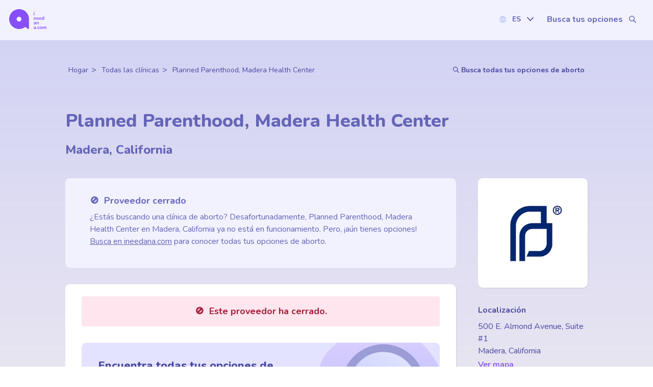

--- FILE ---
content_type: text/html; charset=utf-8
request_url: https://www.ineedana.com/es/clinica/planned-parenthood-madera-health-center-recBy3JLoAJHfP3kT
body_size: 61131
content:
<!DOCTYPE html><html lang="es" class="__className_c046d1"><head><meta charSet="utf-8"/><meta name="viewport" content="width=device-width, initial-scale=1"/><link rel="stylesheet" href="/_next/static/css/1ed8896fa0218f5d.css" data-precedence="next"/><link rel="preload" as="script" fetchPriority="low" href="/_next/static/chunks/webpack-eca97b0b0118ac4f.js"/><script src="/_next/static/chunks/52774a7f-535f7ee32708800c.js" async=""></script><script src="/_next/static/chunks/fd9d1056-c6cbc8319b41e10a.js" async=""></script><script src="/_next/static/chunks/9387-5f5084fe80e9fade.js" async=""></script><script src="/_next/static/chunks/main-app-302124c53ec64f53.js" async=""></script><script src="/_next/static/chunks/app/global-error-7effd69eec1ea311.js" async=""></script><script src="/_next/static/chunks/9299-2c50fdf9eb182a06.js" async=""></script><script src="/_next/static/chunks/app/layout-b03c8fe9e2c20d9b.js" async=""></script><script src="/_next/static/chunks/aaea2bcf-797c5169bd51afe7.js" async=""></script><script src="/_next/static/chunks/4e6af11a-ae5278a0af1031b7.js" async=""></script><script src="/_next/static/chunks/2957-e6edda56946ce5e8.js" async=""></script><script src="/_next/static/chunks/6241-2298140148490ffb.js" async=""></script><script src="/_next/static/chunks/6461-a06ab26f2346aa5c.js" async=""></script><script src="/_next/static/chunks/6297-8ac9b8f0a354e73f.js" async=""></script><script src="/_next/static/chunks/1712-631a7227fa22da1d.js" async=""></script><script src="/_next/static/chunks/8467-4bfd2a19b29914d9.js" async=""></script><script src="/_next/static/chunks/8039-0e2db44922e13885.js" async=""></script><script src="/_next/static/chunks/7782-5ebef18d0f1a17df.js" async=""></script><script src="/_next/static/chunks/7073-d7aae38a97a68c6f.js" async=""></script><script src="/_next/static/chunks/8765-a12405f0431be4cc.js" async=""></script><script src="/_next/static/chunks/584-d43d15363c3973c6.js" async=""></script><script src="/_next/static/chunks/5378-d51a7d11b204172f.js" async=""></script><script src="/_next/static/chunks/1865-1e0c180d21c8d399.js" async=""></script><script src="/_next/static/chunks/3800-d77a04fd952a1f64.js" async=""></script><script src="/_next/static/chunks/801-b9d801dca633f3db.js" async=""></script><script src="/_next/static/chunks/7466-390012cfd855559e.js" async=""></script><script src="/_next/static/chunks/3674-e275239be6368c29.js" async=""></script><script src="/_next/static/chunks/4998-f02427161c881aae.js" async=""></script><script src="/_next/static/chunks/app/%5Blocale%5D/clinic/%5Bslug%5D/page-8dfdb1f1c0957da0.js" async=""></script><script src="/_next/static/chunks/1879-ba3859c2b3fb053e.js" async=""></script><script src="/_next/static/chunks/1848-778e89dc28dfc643.js" async=""></script><script src="/_next/static/chunks/4469-aa497d70c92f5609.js" async=""></script><script src="/_next/static/chunks/app/%5Blocale%5D/layout-0ee9f1268face7c3.js" async=""></script><script src="/_next/static/chunks/app/%5Blocale%5D/clinic/page-b0a31f8aa7e1e29a.js" async=""></script><link rel="preload" href="https://plausible.io/js/script.outbound-links.js" as="script"/><link rel="preload" href="https://www.googletagmanager.com/gtm.js?id=GTM-NQWBF39C" as="script"/><title>Planned Parenthood, Madera Health Center | ineedana.com</title><meta name="description" content="Get information about Planned Parenthood, Madera Health Center, located in Madera, CA. Find out types of abortions available, location, hours, and contact information."/><link rel="manifest" href="/manifest.webmanifest" crossorigin="use-credentials"/><meta name="robots" content="index"/><meta name="sentry-trace" content="bba0cb37a60c6a1225f2b870bcca0c7e-f151ee5afe1c1f30-1"/><meta name="baggage" content="sentry-environment=vercel-production,sentry-release=84aa21d73608dda8c92422892679042d95800139,sentry-public_key=a63bc7a9c811156cec56f6fb6f3a2fd6,sentry-trace_id=bba0cb37a60c6a1225f2b870bcca0c7e,sentry-org_id=4509754217660416,sentry-transaction=GET%20%2F%5Blocale%5D%2Fclinic%2F%5Bslug%5D,sentry-sampled=true,sentry-sample_rand=0.5745943831869245,sentry-sample_rate=1"/><link rel="canonical" href="https://www.ineedana.com/es/clinica/planned-parenthood-madera-health-center-recBy3JLoAJHfP3kT"/><link rel="alternate" hrefLang="en-US" href="https://www.ineedana.com/clinic/planned-parenthood-madera-health-center-recBy3JLoAJHfP3kT"/><link rel="alternate" hrefLang="es" href="https://www.ineedana.com/es/clinica/planned-parenthood-madera-health-center-recBy3JLoAJHfP3kT"/><meta property="og:title" content="Planned Parenthood, Madera Health Center | ineedana.com"/><meta property="og:description" content="Get information about Planned Parenthood, Madera Health Center, located in Madera, CA. Find out types of abortions available, location, hours, and contact information."/><meta name="twitter:card" content="summary"/><meta name="twitter:title" content="Planned Parenthood, Madera Health Center | ineedana.com"/><meta name="twitter:description" content="Get information about Planned Parenthood, Madera Health Center, located in Madera, CA. Find out types of abortions available, location, hours, and contact information."/><link rel="icon" href="/favicon.ico" type="image/x-icon" sizes="48x48"/><link rel="apple-touch-icon" href="/apple-icon.png?ccada975b6df6eee" type="image/png" sizes="180x180"/><meta name="next-size-adjust"/><script src="/_next/static/chunks/polyfills-42372ed130431b0a.js" noModule=""></script><style data-styled="" data-styled-version="6.1.13">.lhctTL{display:flex;align-items:center;justify-content:center;margin-top:15px;margin-right:auto;margin-left:auto;border-radius:3px;padding:13px;width:100%;max-width:125px;text-align:center;font-size:18px;font-weight:700;cursor:pointer;transition:background-color 0.15s linear,color 0.15s linear,border-color 0.15s linear;background-color:transparent;color:#7F48F0;border:1px transparent solid;}/*!sc*/
.lhctTL:disabled{background-color:#9F9FC1;color:#E3E3FF;pointer-events:none;}/*!sc*/
.lhctTL:disabled:hover{color:#E3E3FF;}/*!sc*/
@media (min-width: 1000px){.lhctTL{font-size:18px;}}/*!sc*/
.lhctTL:hover{color:#8082E7;}/*!sc*/
.lhctTL:focus-visible{outline:2px solid #8082E7;}/*!sc*/
data-styled.g1[id="sc-555c1f6e-0"]{content:"lhctTL,"}/*!sc*/
.bGicWw{display:flex;align-items:center;justify-content:center;margin-top:15px;margin-right:auto;margin-left:auto;border-radius:3px;padding:13px;width:100%;max-width:none;text-align:center;font-size:18px;font-weight:700;cursor:pointer;transition:background-color 0.15s linear,color 0.15s linear,border-color 0.15s linear;background-color:#7F48F0;color:#FFFFFF;border:0px #6465B7 solid;}/*!sc*/
.bGicWw:disabled{background-color:#9F9FC1;color:#E3E3FF;pointer-events:none;}/*!sc*/
.bGicWw:disabled:hover{color:#E3E3FF;}/*!sc*/
@media (min-width: 1000px){.bGicWw{font-size:18px;}}/*!sc*/
.bGicWw:hover{background-color:#8082E7;color:#FFFFFF;}/*!sc*/
.bGicWw:focus-visible{background-color:#8082E7;}/*!sc*/
.ifiMEx{display:flex;align-items:center;justify-content:center;margin-top:15px;margin-right:auto;margin-left:auto;border-radius:3px;padding:13px;width:100%;max-width:125px;text-align:center;font-size:18px;font-weight:700;cursor:pointer;transition:background-color 0.15s linear,color 0.15s linear,border-color 0.15s linear;background-color:transparent;color:#4848A0;border:1px #4848A0 solid;border-radius:32px;padding:2px 12px;font-size:16px;font-weight:600;max-width:none;width:auto;margin:0;}/*!sc*/
.ifiMEx:disabled{background-color:#9F9FC1;color:#E3E3FF;pointer-events:none;}/*!sc*/
.ifiMEx:disabled:hover{color:#E3E3FF;}/*!sc*/
@media (min-width: 1000px){.ifiMEx{font-size:18px;}}/*!sc*/
.ifiMEx:hover{color:#7F48F0;border-color:#7F48F0;}/*!sc*/
.ifiMEx:focus-visible{color:#FFFFFF;border-color:#7F48F0;background-color:#8082E7;border-radius:32px;}/*!sc*/
data-styled.g2[id="sc-555c1f6e-1"]{content:"bGicWw,ifiMEx,"}/*!sc*/
.bKIlRY{background:none;border:0;margin:0;padding:0;cursor:pointer;display:block;}/*!sc*/
.bKIlRY:focus-visible{outline:2px solid #7F48F0;}/*!sc*/
data-styled.g3[id="sc-555c1f6e-2"]{content:"bKIlRY,"}/*!sc*/
.erVSCd{color:#6465B7;text-align:center;font-weight:900;font-size:26px;line-height:normal;margin:36px 0 24px;}/*!sc*/
@media (min-width: 1000px){.erVSCd{margin:36px 0 32px;}}/*!sc*/
data-styled.g6[id="sc-b227d8e9-0"]{content:"erVSCd,"}/*!sc*/
.fwaUtK{color:#6465B7;font-size:24px;font-weight:900;line-height:normal;margin:36px 0 24px;}/*!sc*/
@media (min-width: 1000px){.fwaUtK{margin:36px 0 32px;}}/*!sc*/
data-styled.g7[id="sc-c725c215-0"]{content:"fwaUtK,"}/*!sc*/
.jBBuUK{font-size:18px;font-weight:700;line-height:24px;color:#8082E7;margin:24px 0 16px;}/*!sc*/
@media (min-width: 1000px){.jBBuUK{font-size:20px;line-height:26px;}}/*!sc*/
data-styled.g8[id="sc-4a7690de-0"]{content:"jBBuUK,"}/*!sc*/
.PALh{font-size:18px;font-style:normal;font-weight:700;line-height:25px;color:#2A4354;text-align:left;margin:12px 0 24px;}/*!sc*/
data-styled.g9[id="sc-21962376-0"]{content:"PALh,"}/*!sc*/
.cxPveo{color:#2A4354;display:block;line-height:1.5;margin:0 0 8px;font-size:16px;}/*!sc*/
.cxPveo:empty{height:16px;}/*!sc*/
@media (min-width: 1000px){.cxPveo{font-size:18px;}.cxPveo:empty{height:18px;}}/*!sc*/
.cxPveo >strong{color:inherit;line-height:normal;font-size:inherit;font-weight:700;}/*!sc*/
.cxPveo:empty{margin:0;}/*!sc*/
data-styled.g10[id="sc-53dd06a-0"]{content:"cxPveo,"}/*!sc*/
.ja-djSx{font-size:14px;color:#2A4354;line-height:1.5;margin:0;display:inline-block;}/*!sc*/
@media (min-width: 700px){.ja-djSx{font-size:16px;}}/*!sc*/
data-styled.g11[id="sc-be70555e-0"]{content:"ja-djSx,"}/*!sc*/
.nWbKb{color:#2A4354;line-height:normal;font-size:18px;font-weight:700;}/*!sc*/
data-styled.g12[id="sc-31e898a9-0"]{content:"nWbKb,"}/*!sc*/
.hVdhWz{padding:0 4px;display:flex;align-items:center;justify-content:center;max-height:14px;}/*!sc*/
.klHWGo{padding:0 4px;display:flex;align-items:center;justify-content:center;max-height:13px;}/*!sc*/
.iesEvX{display:flex;align-items:center;justify-content:center;max-height:14px;}/*!sc*/
.dXZepd{padding:0 4px;display:flex;align-items:center;justify-content:center;max-height:12px;}/*!sc*/
.cTOjzA{padding:0 4px;display:flex;align-items:center;justify-content:center;max-height:22rem;}/*!sc*/
.elJPv{display:flex;align-items:center;justify-content:center;max-height:18px;}/*!sc*/
.fbBpqf{padding:0 4px;display:inline-flex;align-items:center;justify-content:unset;}/*!sc*/
.bklsPJ{display:flex;align-items:center;justify-content:center;max-height:16px;}/*!sc*/
.dOZyfY{display:flex;align-items:center;justify-content:center;max-height:42px;}/*!sc*/
.bryhwS{display:flex;align-items:center;justify-content:center;max-height:15px;}/*!sc*/
data-styled.g13[id="sc-41cf09a8-0"]{content:"hVdhWz,klHWGo,iesEvX,dXZepd,cTOjzA,elJPv,fbBpqf,bklsPJ,dOZyfY,bryhwS,"}/*!sc*/
.dlLeDO{height:30px;}/*!sc*/
.dlKsqn{height:20px;}/*!sc*/
.fXJmJZ{height:2rem;}/*!sc*/
.AFhSw{height:0.5rem;}/*!sc*/
.HxZnh{height:0px;}/*!sc*/
@media (min-width: 1000px){.HxZnh{height:1rem;}}/*!sc*/
.fXIAyS{height:1rem;}/*!sc*/
.dlxAyV{height:0px;}/*!sc*/
@media (min-width: 700px){.dlxAyV{height:3rem;}}/*!sc*/
data-styled.g24[id="sc-6463b03a-0"]{content:"dlLeDO,dlKsqn,fXJmJZ,AFhSw,HxZnh,fXIAyS,dlxAyV,"}/*!sc*/
.Ycjp{display:inline;font-size:inherit;color:#6465B7;transition:color 0.15s ease;margin:0;text-decoration:underline;}/*!sc*/
.Ycjp:hover,.Ycjp:focus-visible{color:#7F48F0;}/*!sc*/
data-styled.g28[id="sc-268267fc-0"]{content:"Ycjp,"}/*!sc*/
.jmKjIP{border:0;background:transparent;cursor:pointer;display:flex;align-items:center;font-size:18px;font-weight:600;margin-bottom:10px;color:#7F48F0;transition:font-weight 0.15s ease;}/*!sc*/
.jmKjIP svg{margin-right:6px;}/*!sc*/
.jmKjIP:hover svg{color:#7F48F0;}/*!sc*/
data-styled.g84[id="sc-bc262bb-0"]{content:"jmKjIP,"}/*!sc*/
.evefmS{margin:0;}/*!sc*/
data-styled.g88[id="sc-5ef23894-1"]{content:"evefmS,"}/*!sc*/
.kOsbkj{border-bottom:1px solid #F2F2FF;padding:12px 0;border-bottom:1px solid #F2F2FF;padding:12px 0;}/*!sc*/
data-styled.g91[id="sc-1742aaf0-1"]{content:"kOsbkj,"}/*!sc*/
.dSEhfX{display:flex;justify-content:space-between;align-items:center;position:relative;}/*!sc*/
data-styled.g92[id="sc-1742aaf0-2"]{content:"dSEhfX,"}/*!sc*/
.WeMCA{background:none;border:0;cursor:pointer;margin:0;width:80%;padding:0;text-align:left;display:grid;grid-template-columns:0.9rem 1fr;align-items:center;justify-content:flex-start;gap:12px;}/*!sc*/
data-styled.g93[id="sc-1742aaf0-3"]{content:"WeMCA,"}/*!sc*/
.kRrofQ{position:relative;visibility:hidden;top:-10px;display:block;}/*!sc*/
data-styled.g95[id="sc-1742aaf0-5"]{content:"kRrofQ,"}/*!sc*/
.hblSVv{transform-origin:45% 55%;transition:transform 0.15s linear;}/*!sc*/
data-styled.g96[id="sc-1742aaf0-6"]{content:"hblSVv,"}/*!sc*/
.hobGLA{max-width:1100px;margin:30px auto;padding:0 18px;width:100%;}/*!sc*/
@media (min-width:700px){.hobGLA{width:80%;padding:0;}}/*!sc*/
.blbYuC{max-width:750px;margin:30px auto;padding:0 18px;width:100%;}/*!sc*/
@media (min-width:700px){.blbYuC{width:80%;padding:0;}}/*!sc*/
data-styled.g168[id="sc-7100e120-0"]{content:"hobGLA,blbYuC,"}/*!sc*/
.ggKGyl{margin:0px 0 2px;padding:0;font-size:16px;justify-content:flex-start;font-weight:600;color:#7F48F0;border-radius:36px;width:auto;}/*!sc*/
.ggKGyl svg{margin-left:-2px;margin-right:9px;}/*!sc*/
.ggKGyl:hover{color:#8082E7;}/*!sc*/
.ggKGyl:hover svg{fill:#8082E7;}/*!sc*/
.ggKGyl:focus-visible{border-radius:36px;}/*!sc*/
.ggKGyl:focus-visible svg{fill:#FFFFFF;}/*!sc*/
data-styled.g188[id="sc-4f412a01-3"]{content:"ggKGyl,"}/*!sc*/
.cKFOkx{background:rgba(254,241,208,0.4);padding:1.5rem;}/*!sc*/
@media (max-width: 699px){.cKFOkx{margin-left:-18px;margin-right:-18px;width:calc(100% + 18px * 2);}}/*!sc*/
data-styled.g194[id="sc-845786aa-0"]{content:"cKFOkx,"}/*!sc*/
.fwzDJh{display:grid;grid-template-columns:1fr 1fr;margin:16px 0;border-bottom:1px solid #FFE297;}/*!sc*/
@media (min-width: 700px){.fwzDJh{grid-template-columns:2fr 5fr;}}/*!sc*/
data-styled.g195[id="sc-845786aa-1"]{content:"fwzDJh,"}/*!sc*/
.esiiZJ{font-weight:700;border-top:1px solid #FFE297;padding:16px 0;margin:0;}/*!sc*/
data-styled.g196[id="sc-845786aa-2"]{content:"esiiZJ,"}/*!sc*/
.upHBk{border-top:1px solid #FFE297;padding:16px 0;margin:0;}/*!sc*/
data-styled.g197[id="sc-845786aa-3"]{content:"upHBk,"}/*!sc*/
.fDaxwm{display:inline-flex;align-items:center;color:#7F48F0;}/*!sc*/
data-styled.g198[id="sc-845786aa-4"]{content:"fDaxwm,"}/*!sc*/
.hOazns{margin:2rem 0 1rem;}/*!sc*/
data-styled.g199[id="sc-7e8c6bf1-0"]{content:"hOazns,"}/*!sc*/
.hXApgA{color:#7F48F0;font-weight:700;text-decoration:underline;}/*!sc*/
data-styled.g200[id="sc-7e8c6bf1-1"]{content:"hXApgA,"}/*!sc*/
.hgmurw{max-width:600px;margin:0 auto;width:80%;}/*!sc*/
data-styled.g234[id="sc-407bb399-0"]{content:"hgmurw,"}/*!sc*/
.blxoOt{max-width:1280px;margin:0 auto;}/*!sc*/
.kpWOLg{max-width:750px;margin:0 auto;}/*!sc*/
data-styled.g235[id="sc-407bb399-1"]{content:"blxoOt,kpWOLg,"}/*!sc*/
.OZuwC{margin:0 auto;display:flex;flex-direction:column;justify-content:center;}/*!sc*/
.OZuwC img{width:100%;height:auto;}/*!sc*/
data-styled.g238[id="sc-165abe56-0"]{content:"OZuwC,"}/*!sc*/
.kbcykm{margin:1.5rem 0 0.5rem;border-width:1px;border-style:solid;border-color:#FFFFFF;border-bottom:none;}/*!sc*/
data-styled.g240[id="sc-6f8cf87-0"]{content:"kbcykm,"}/*!sc*/
.gwRwxZ{display:flex;flex-direction:row;align-items:center;justify-content:flex-start;row-gap:8px;column-gap:8px;padding:16px 0;flex-wrap:wrap;margin-bottom:1rem;}/*!sc*/
data-styled.g259[id="sc-b14f0c7a-0"]{content:"gwRwxZ,"}/*!sc*/
.hqEjOv{font-size:14px;font-weight:600;text-transform:capitalize;width:fit-content;padding:4px 12px;border-radius:10px;background-color:#F2F2FF;color:#4848A0;display:flex;align-items:center;border:none;transition:background-color 0.15s ease-in-out;position:relative;cursor:pointer;}/*!sc*/
.hqEjOv:after{display:none;content:'Tomar pastillas bajo supervisión médica';position:absolute;top:calc(100% + 4px);left:-10px;right:-10px;background-color:#3F3F3F;color:#FFFFFF;padding:8px 14px;border-radius:4px;font-size:14px;text-transform:none;width:fit-content;min-width:250px;z-index:5;}/*!sc*/
@media (min-width: 700px){.hqEjOv:after{white-space:nowrap;right:auto;}}/*!sc*/
.hqEjOv:hover,.hqEjOv:focus{background-color:#E3E3FF;}/*!sc*/
.hqEjOv:hover:after,.hqEjOv:focus:after{display:block;}/*!sc*/
.gssYHR{font-size:14px;font-weight:600;text-transform:capitalize;width:fit-content;padding:4px 12px;border-radius:10px;background-color:#F2F2FF;color:#4848A0;display:flex;align-items:center;border:none;transition:background-color 0.15s ease-in-out;position:relative;cursor:pointer;}/*!sc*/
.gssYHR:after{display:none;content:'Aborto quirúrgico en un entorno médico';position:absolute;top:calc(100% + 4px);left:-10px;right:-10px;background-color:#3F3F3F;color:#FFFFFF;padding:8px 14px;border-radius:4px;font-size:14px;text-transform:none;width:fit-content;min-width:250px;z-index:5;}/*!sc*/
@media (min-width: 700px){.gssYHR:after{white-space:nowrap;right:auto;}}/*!sc*/
.gssYHR:hover,.gssYHR:focus{background-color:#E3E3FF;}/*!sc*/
.gssYHR:hover:after,.gssYHR:focus:after{display:block;}/*!sc*/
.eucLyr{font-size:14px;font-weight:600;text-transform:capitalize;width:fit-content;padding:4px 12px;border-radius:10px;background-color:#F2F2FF;color:#4848A0;display:flex;align-items:center;border:none;transition:background-color 0.15s ease-in-out;position:relative;}/*!sc*/
.eucLyr:after{display:none;position:absolute;top:calc(100% + 4px);left:-10px;right:-10px;background-color:#3F3F3F;color:#FFFFFF;padding:8px 14px;border-radius:4px;font-size:14px;text-transform:none;width:fit-content;min-width:100px;z-index:5;}/*!sc*/
@media (min-width: 700px){.eucLyr:after{white-space:nowrap;right:auto;}}/*!sc*/
data-styled.g260[id="sc-b14f0c7a-1"]{content:"hqEjOv,gssYHR,eucLyr,"}/*!sc*/
.dvWEdM{display:flex;align-items:center;justify-content:center;padding:0.5rem 1rem;transition:background-color 0.2s ease-in-out,color 0.2s ease-in-out,border-color 0.2s ease-in-out;font-size:1rem;font-weight:700;border-radius:2rem;text-decoration:none;min-width:150px;width:auto;z-index:1;white-space:nowrap;background-color:#7F48F0;color:#FFFFFF;border:1px solid rgba(0, 0, 0, 0);}/*!sc*/
@media (min-width: 460px){.dvWEdM{min-width:0;}}/*!sc*/
.dvWEdM svg{margin-left:0.75rem;}/*!sc*/
.dvWEdM svg{fill:#FFFFFF;}/*!sc*/
.dvWEdM:hover{background-color:#5214CE;color:#FFFFFF;}/*!sc*/
.dIMiJA{display:flex;align-items:center;justify-content:center;padding:0.5rem 1rem;transition:background-color 0.2s ease-in-out,color 0.2s ease-in-out,border-color 0.2s ease-in-out;font-size:0.875rem;font-weight:700;border-radius:2rem;text-decoration:none;min-width:150px;width:100%;z-index:1;white-space:nowrap;background-color:#FFFFFF;color:#2A4354;border:1px solid rgba(0, 0, 0, 0);}/*!sc*/
@media (min-width: 460px){.dIMiJA{min-width:0;}}/*!sc*/
.dIMiJA svg{margin-left:0.75rem;}/*!sc*/
.dIMiJA svg{fill:#2A4354;}/*!sc*/
.dIMiJA:hover{background-color:#F2F2FF;color:#2A4354;}/*!sc*/
data-styled.g274[id="sc-2fc3f15b-0"]{content:"dvWEdM,dIMiJA,"}/*!sc*/
.byhQME{background-color:rgba(0, 0, 0, 0);color:#FFFFFF;border-radius:6px;padding:1.5rem;max-width:750px;display:flex;flex-direction:column;align-items:flex-start;width:100%;padding-left:0;padding-right:0;gap:1.5rem;}/*!sc*/
@media (min-width: 700px){.byhQME{flex-direction:row;justify-content:space-between;gap:2rem;}}/*!sc*/
data-styled.g275[id="sc-ae66306d-0"]{content:"byhQME,"}/*!sc*/
.gKfzGM{grid-column:span 3/span 3;}/*!sc*/
@media (min-width: 460px){.gKfzGM{grid-column:auto;}}/*!sc*/
data-styled.g276[id="sc-ae66306d-1"]{content:"gKfzGM,"}/*!sc*/
.eqZzPO{grid-column:span 4/span 4;grid-row-start:2;justify-items:center;}/*!sc*/
@media (min-width: 460px){.eqZzPO{grid-column:auto;grid-row-start:auto;justify-items:end;}}/*!sc*/
data-styled.g277[id="sc-ae66306d-2"]{content:"eqZzPO,"}/*!sc*/
.kIlXeN{font-size:0.875rem;font-weight:700;margin:0;color:inherit;line-height:1.3;}/*!sc*/
@media (min-width: 700px){.kIlXeN{font-size:1rem;}}/*!sc*/
data-styled.g278[id="sc-ae66306d-3"]{content:"kIlXeN,"}/*!sc*/
.kkkncD{font-size:0.9rem;margin:0.25rem 0 0;color:inherit;}/*!sc*/
@media (min-width: 700px){.kkkncD{font-size:0.9rem;}}/*!sc*/
data-styled.g279[id="sc-ae66306d-4"]{content:"kkkncD,"}/*!sc*/
.cizmng{display:flex;position:relative;}/*!sc*/
data-styled.g289[id="sc-89f36c83-0"]{content:"cizmng,"}/*!sc*/
.tvYMh{align-items:center;background-color:transparent;border-color:transparent;border-radius:2rem;color:#6465B7;cursor:pointer;display:flex;font-size:14px;font-weight:700;height:auto;justify-content:space-between;padding:0.5rem;text-transform:uppercase;transition:border-radius 0.15s linear,background-color 0.15s linear;width:90px;background-color:transparent;}/*!sc*/
.tvYMh svg{fill:#6465B7;}/*!sc*/
.tvYMh:hover,.tvYMh:focus{background-color:#F2F2FF;color:#6465B7;}/*!sc*/
data-styled.g290[id="sc-89f36c83-1"]{content:"tvYMh,"}/*!sc*/
.bOISQI{background-color:#FFFFFF;border-radius:0 0 4px 4px;box-shadow:0 2px 4px rgba(0,0,0,0.1);display:flex;flex-direction:column;margin:0;overflow:hidden;padding:0;position:absolute;top:100%;transition:height 0.15s ease-in,opacity 0.15s ease-in;width:100%;z-index:3;height:0;opacity:0;overflow:hidden;}/*!sc*/
data-styled.g291[id="sc-89f36c83-2"]{content:"bOISQI,"}/*!sc*/
.bRnJxQ{list-style:none;margin:0;padding:0;width:100%;}/*!sc*/
data-styled.g292[id="sc-89f36c83-3"]{content:"bRnJxQ,"}/*!sc*/
.kGQrWO{background-color:#FFFFFF;color:#6465B7;cursor:pointer;display:flex;font-size:12px;font-weight:700;justify-content:center;padding:0.5rem;transition:background-color 0.2s ease-in-out;}/*!sc*/
@media (min-width: 700px){.kGQrWO:hover{background-color:rgba(197, 208, 255,0.2);color:#6465B7;}}/*!sc*/
.kGQrWO:focus-visible{outline-offset:-2px;outline:2px solid #3860FC;background-color:#C5D0FF;box-shadow:none;}/*!sc*/
.kGQrWO:not(:last-child){border-bottom:1px solid #C5D0FF;}/*!sc*/
.cHxVvZ{background-color:#E3E3FF;color:#7F48F0;cursor:pointer;display:flex;font-size:12px;font-weight:700;justify-content:center;padding:0.5rem;transition:background-color 0.2s ease-in-out;}/*!sc*/
@media (min-width: 700px){.cHxVvZ:hover{background-color:rgba(197, 208, 255,0.2);color:#6465B7;}}/*!sc*/
.cHxVvZ:focus-visible{outline-offset:-2px;outline:2px solid #3860FC;background-color:#C5D0FF;box-shadow:none;}/*!sc*/
.cHxVvZ:not(:last-child){border-bottom:1px solid #C5D0FF;}/*!sc*/
data-styled.g293[id="sc-89f36c83-4"]{content:"kGQrWO,cHxVvZ,"}/*!sc*/
.gbZoOL{display:flex;align-items:center;justify-content:center;padding:0.5rem 1rem;background-color:transparent;color:#6465B7;transition:background-color 0.2s ease-in-out,color 0.2s ease-in-out,border-color 0.2s ease-in-out;font-weight:700;border-radius:2rem;text-decoration:none;z-index:1;white-space:nowrap;font-size:13px;width:178px;}/*!sc*/
@media (min-width: 700px){.gbZoOL{font-size:1rem;width:205px;}}/*!sc*/
.gbZoOL svg{margin-left:0.75rem;}/*!sc*/
.gbZoOL:hover,.gbZoOL:focus-visible{background-color:#FFFFFF;color:#6465B7;}/*!sc*/
data-styled.g294[id="sc-232e2493-0"]{content:"gbZoOL,"}/*!sc*/
.dSHjoi{width:100%;background-color:#F2F2FF;padding:0 0 16px;}/*!sc*/
@media (min-width: 700px){.dSHjoi{padding:0 0 22px;}}/*!sc*/
data-styled.g295[id="sc-663f9e4b-0"]{content:"dSHjoi,"}/*!sc*/
.mEtRw{display:flex;justify-content:space-between;align-items:center;width:100%;padding:12px 12px 0;}/*!sc*/
@media (min-width: 700px){.mEtRw{padding:18px 18px 0;}}/*!sc*/
data-styled.g296[id="sc-663f9e4b-1"]{content:"mEtRw,"}/*!sc*/
.bHJOsO{display:flex;justify-content:center;}/*!sc*/
data-styled.g298[id="sc-663f9e4b-3"]{content:"bHJOsO,"}/*!sc*/
.eFqshP{display:flex;flex-direction:row;align-items:center;}/*!sc*/
@media (min-width: 700px){.eFqshP{gap:12px;}}/*!sc*/
data-styled.g300[id="sc-663f9e4b-5"]{content:"eFqshP,"}/*!sc*/
.cXFWyu{max-width:1000px;}/*!sc*/
@media (max-width: 699px){.cXFWyu{margin:0;padding:0;}}/*!sc*/
data-styled.g320[id="sc-add4d12f-0"]{content:"cXFWyu,"}/*!sc*/
.fShfmT{max-width:none;width:100%;margin:0;padding:0;}/*!sc*/
data-styled.g321[id="sc-add4d12f-1"]{content:"fShfmT,"}/*!sc*/
.lpjXba{background-color:#F2F2FF;}/*!sc*/
@media (max-width: 699px){.lpjXba{padding:0 1em;}}/*!sc*/
@media (max-width: 699px){.lpjXba{padding:1em 1em 3em;}}/*!sc*/
@media (min-width: 700px){.lpjXba{padding:1em 2em 3em;}}/*!sc*/
data-styled.g323[id="sc-add4d12f-3"]{content:"lpjXba,"}/*!sc*/
.fFwnqc{width:100%;position:relative;}/*!sc*/
@media (min-width: 700px){.fFwnqc{margin-right:30px;}}/*!sc*/
@media (min-width: 1000px){.fFwnqc{margin-right:0;}}/*!sc*/
data-styled.g324[id="sc-add4d12f-4"]{content:"fFwnqc,"}/*!sc*/
.cOyNtP{display:flex;flex-basis:calc(100% / 3);gap:1rem;padding-left:20px;margin-right:20px;}/*!sc*/
@media (min-width: 700px){.cOyNtP{gap:20px;margin:0;}}/*!sc*/
data-styled.g325[id="sc-add4d12f-5"]{content:"cOyNtP,"}/*!sc*/
.aqkZi{flex:0 0 calc(100% / 1.25)!important;}/*!sc*/
.aqkZi:empty{display:none;}/*!sc*/
@media (min-width: 700px){.aqkZi{flex:0 0 calc(100% / 1.75)!important;}}/*!sc*/
@media (min-width: 1000px){.aqkZi{flex:0 0 calc( 100% / 3.5 )!important;}}/*!sc*/
.aqkZi li{height:100%;}/*!sc*/
data-styled.g326[id="sc-add4d12f-6"]{content:"aqkZi,"}/*!sc*/
.edUgcE{display:flex;justify-content:center;text-align:center;}/*!sc*/
data-styled.g329[id="sc-add4d12f-9"]{content:"edUgcE,"}/*!sc*/
.cpHLhE{flex-direction:column;align-items:center;max-width:80%;margin:1em auto 0;}/*!sc*/
@media (min-width: 700px){.cpHLhE{margin:0 auto 1em;padding-top:1em;}}/*!sc*/
data-styled.g330[id="sc-add4d12f-10"]{content:"cpHLhE,"}/*!sc*/
.cLffcJ{margin-top:0.5em;}/*!sc*/
@media (min-width: 700px){.cLffcJ{margin-top:3em;}}/*!sc*/
data-styled.g331[id="sc-add4d12f-11"]{content:"cLffcJ,"}/*!sc*/
.fbKtFT{display:flex;align-items:center;justify-content:space-between;margin:10px 0;}/*!sc*/
data-styled.g332[id="sc-add4d12f-12"]{content:"fbKtFT,"}/*!sc*/
.dEIHLw{overflow-x:hidden;padding:3px;}/*!sc*/
data-styled.g336[id="sc-add4d12f-16"]{content:"dEIHLw,"}/*!sc*/
.kanpoW{padding:60px 0 60px;background:#E3E3FF;color:#2A4354;}/*!sc*/
.kanpoW a{color:#505092;font-weight:500;}/*!sc*/
.kanpoW .sc-555c1f6e-1{border-color:#505092;}/*!sc*/
.kanpoW .sc-555c1f6e-1:hover,.kanpoW .sc-555c1f6e-1:focus-visible{border-color:#7F48F0;color:#7F48F0;}/*!sc*/
.fkhpnE{padding:30px 0 60px;background:linear-gradient(141.37deg, rgba(243, 125, 210, 0.15) 27.36%, rgba(116, 141, 241, 0.15) 69.09%);color:#2A4354;}/*!sc*/
.fkhpnE a{color:#505092;font-weight:500;}/*!sc*/
.fkhpnE .sc-555c1f6e-1{border-color:#505092;}/*!sc*/
.fkhpnE .sc-555c1f6e-1:hover,.fkhpnE .sc-555c1f6e-1:focus-visible{border-color:#7F48F0;color:#7F48F0;}/*!sc*/
data-styled.g344[id="sc-d6bcb14c-0"]{content:"kanpoW,fkhpnE,"}/*!sc*/
.kMWlrz{display:flex;flex-direction:row;flex-wrap:wrap;justify-content:flex-start;align-items:flex-start;gap:12px;margin-top:18px;}/*!sc*/
data-styled.g345[id="sc-d6bcb14c-1"]{content:"kMWlrz,"}/*!sc*/
.bjyyY{display:flex;justify-content:flex-start;}/*!sc*/
.bjyyY figure{margin:0 0 10px;}/*!sc*/
data-styled.g346[id="sc-d6bcb14c-2"]{content:"bjyyY,"}/*!sc*/
.hbDqSs{background-color:#2A4354;padding:32px 0 24px;}/*!sc*/
@media (min-width: 1000px){.hbDqSs{padding:42px 0 32px;}}/*!sc*/
data-styled.g347[id="sc-5a9bcaf1-0"]{content:"hbDqSs,"}/*!sc*/
.fgQGSk{display:grid;grid-template-columns:1fr 1fr;margin:0 auto 24px;}/*!sc*/
data-styled.g348[id="sc-5a9bcaf1-1"]{content:"fgQGSk,"}/*!sc*/
.dTiRFN{padding:12px;}/*!sc*/
data-styled.g349[id="sc-5a9bcaf1-2"]{content:"dTiRFN,"}/*!sc*/
.gDEKNm{color:#FFFFFF;font-weight:bold;}/*!sc*/
.gDEKNm:hover{color:#DAC3FF;}/*!sc*/
.gDEKNm:focus-visible{color:#DAC3FF;outline:2px solid #DAC3FF;outline-offset:4px;}/*!sc*/
data-styled.g350[id="sc-5a9bcaf1-3"]{content:"gDEKNm,"}/*!sc*/
.fNyonU{position:relative;}/*!sc*/
data-styled.g351[id="sc-5a9bcaf1-4"]{content:"fNyonU,"}/*!sc*/
.hWUfZi{width:100%;height:100%;}/*!sc*/
@media (min-width: 700px){.hWUfZi{padding:1rem 0 0;background:linear-gradient(0deg, rgba(255, 255, 255, 0) -26.23%, #FCF7ED 31.67%, rgba(192, 193, 242, 0.78) 107.13%);}}/*!sc*/
data-styled.g352[id="sc-8864e56c-0"]{content:"hWUfZi,"}/*!sc*/
.gqTvbb{background:linear-gradient(0deg, rgba(255, 255, 255, 0) -26.23%, #FCF7ED 31.67%, rgba(192, 193, 242, 0.78) 107.13%);margin:-30px -18px 0;padding:10px 18px 20px 18px;display:flex;flex-direction:column;align-items:center;}/*!sc*/
@media (min-width: 700px){.gqTvbb{background:transparent;align-items:center;padding-bottom:2rem;}}/*!sc*/
@media (min-width: 1000px){.gqTvbb{margin:0;padding:0;align-items:flex-start;}}/*!sc*/
data-styled.g353[id="sc-8864e56c-1"]{content:"gqTvbb,"}/*!sc*/
.cNlxbD{display:flex;flex-direction:column;}/*!sc*/
data-styled.g354[id="sc-8864e56c-2"]{content:"cNlxbD,"}/*!sc*/
.bvKjtJ{background-color:#FFFFFF;border-radius:9px;padding:2rem 0 0;}/*!sc*/
.bvKjtJ p{color:#4848A0;}/*!sc*/
@media (min-width: 700px){.bvKjtJ{padding:1.5rem 2rem 2rem;box-shadow:1px 1px 2px 0 #0000001a;display:flex;flex-direction:column;}}/*!sc*/
data-styled.g355[id="sc-8864e56c-3"]{content:"bvKjtJ,"}/*!sc*/
.diZenD{display:block;}/*!sc*/
@media (min-width: 1000px){.diZenD{display:none;}}/*!sc*/
data-styled.g356[id="sc-8864e56c-4"]{content:"diZenD,"}/*!sc*/
.iLJhGq{display:none;}/*!sc*/
@media (min-width: 1000px){.iLJhGq{display:block;}}/*!sc*/
data-styled.g357[id="sc-8864e56c-5"]{content:"iLJhGq,"}/*!sc*/
.TMTYt{display:flex;flex-direction:column-reverse;}/*!sc*/
@media (min-width: 1000px){.TMTYt{display:grid;grid-template-columns:1fr 215px;gap:43px;}}/*!sc*/
data-styled.g360[id="sc-8864e56c-8"]{content:"TMTYt,"}/*!sc*/
.kNkysM{background-color:#F2F2FF;padding:2rem 3rem;border-radius:9px;color:#4848A0;}/*!sc*/
@media (min-width: 700px){.kNkysM{margin-bottom:2rem;}}/*!sc*/
data-styled.g362[id="sc-8864e56c-10"]{content:"kNkysM,"}/*!sc*/
.idgRQp{display:block;margin-bottom:2rem;align-self:flex-start;width:100%;}/*!sc*/
@media (min-width: 1000px){.idgRQp{display:none;}}/*!sc*/
data-styled.g364[id="sc-8864e56c-12"]{content:"idgRQp,"}/*!sc*/
.lfaHie{display:none;margin-bottom:4rem;}/*!sc*/
@media (min-width: 1000px){.lfaHie{display:block;}}/*!sc*/
data-styled.g365[id="sc-8864e56c-13"]{content:"lfaHie,"}/*!sc*/
.eKgiPp{background-color:#FFFFFF;box-shadow:1px 1px 2px 0 #0000001a;width:215px;margin:auto;border-radius:9px;padding:2rem;}/*!sc*/
@media (min-width: 700px){.eKgiPp{margin:0;}}/*!sc*/
data-styled.g366[id="sc-8864e56c-14"]{content:"eKgiPp,"}/*!sc*/
.iSaTEx{position:relative;width:100%;height:151px;}/*!sc*/
data-styled.g367[id="sc-8864e56c-15"]{content:"iSaTEx,"}/*!sc*/
.jIAmWo{margin-bottom:1.8rem;}/*!sc*/
@media (min-width: 1000px){.jIAmWo{margin-bottom:2.5rem;}}/*!sc*/
data-styled.g369[id="sc-8864e56c-17"]{content:"jIAmWo,"}/*!sc*/
.dNdleF{display:block;max-width:80%;}/*!sc*/
@media (min-width: 1000px){.dNdleF{display:none;}}/*!sc*/
data-styled.g370[id="sc-8864e56c-18"]{content:"dNdleF,"}/*!sc*/
.hEHpOf{font-size:1rem;}/*!sc*/
data-styled.g372[id="sc-8864e56c-20"]{content:"hEHpOf,"}/*!sc*/
.jDSabj{text-align:left;margin:1rem auto 1rem;display:block;font-weight:700;font-size:17px;}/*!sc*/
@media (min-width: 1000px){.jDSabj{text-align:left;font-weight:800;}}/*!sc*/
data-styled.g374[id="sc-8864e56c-22"]{content:"jDSabj,"}/*!sc*/
.cVAtzg{display:flex;width:100%;justify-content:center;flex-direction:column;align-items:flex-start;gap:0;}/*!sc*/
@media (min-width: 1000px){.cVAtzg{max-width:none;gap:0.25rem;align-items:flex-start;}}/*!sc*/
data-styled.g375[id="sc-8864e56c-23"]{content:"cVAtzg,"}/*!sc*/
.bhoA-Da{margin-bottom:2rem;}/*!sc*/
data-styled.g376[id="sc-8864e56c-24"]{content:"bhoA-Da,"}/*!sc*/
.QGeoK{padding:0 4px 0 0;color:#4848A0;font-weight:500;font-size:14px;box-sizing:content-box;display:inline-flex;align-items:center;gap:8px;}/*!sc*/
@media (min-width: 1000px){.QGeoK{padding:0 6px;}}/*!sc*/
.QGeoK:focus-visible{background-color:transparent;}/*!sc*/
data-styled.g377[id="sc-1c026ee9-0"]{content:"QGeoK,"}/*!sc*/
.jaOlrv{color:inherit;display:flex;justify-content:space-between;align-items:center;flex-wrap:wrap;margin:12px 0;row-gap:8px;}/*!sc*/
@media (min-width: 700px){.jaOlrv{column-gap:3rem;justify-content:space-between;}}/*!sc*/
@media (min-width: 1000px){.jaOlrv{margin:0;}}/*!sc*/
.cxOxen{color:inherit;display:flex;justify-content:space-between;align-items:center;flex-wrap:wrap;margin:12px 0;row-gap:8px;}/*!sc*/
@media (min-width: 700px){.cxOxen{column-gap:3rem;justify-content:space-between;}}/*!sc*/
@media (min-width: 1000px){.cxOxen{margin:12px 70px;}}/*!sc*/
data-styled.g378[id="sc-1c026ee9-1"]{content:"jaOlrv,cxOxen,"}/*!sc*/
.iVeGMz{display:flex;}/*!sc*/
data-styled.g379[id="sc-1c026ee9-2"]{content:"iVeGMz,"}/*!sc*/
.chATdc{background-color:#FFFFFF;height:100%;flex:0 1 auto;align-self:auto;border-radius:2px;box-shadow:0 0 5px 1px rgba(0, 0, 0, 0.09);border-width:0.5px;padding:19px 28px 34px;display:flex;flex-direction:column;justify-content:space-between;}/*!sc*/
data-styled.g413[id="sc-3c2061e6-0"]{content:"chATdc,"}/*!sc*/
.OsuHU{margin-top:24px;align-self:stretch;}/*!sc*/
data-styled.g414[id="sc-3c2061e6-1"]{content:"OsuHU,"}/*!sc*/
.dDzOOW{display:flex;flex-direction:column;align-items:flex-start;justify-content:space-between;padding-top:24px;margin-top:auto;}/*!sc*/
@media (max-width: 459px),(min-width: 1000px){.dDzOOW{flex-direction:column;align-items:flex-start;row-gap:8px;}}/*!sc*/
data-styled.g415[id="sc-3fc04b9a-0"]{content:"dDzOOW,"}/*!sc*/
.eSQSwy{margin-left:8px;}/*!sc*/
data-styled.g416[id="sc-3fc04b9a-1"]{content:"eSQSwy,"}/*!sc*/
.ildWbO{min-height:85px;color:#6465B7;}/*!sc*/
data-styled.g418[id="sc-3fc04b9a-3"]{content:"ildWbO,"}/*!sc*/
.prrVi{display:flex;flex-direction:row;align-items:center;margin-bottom:18px;}/*!sc*/
data-styled.g419[id="sc-3fc04b9a-4"]{content:"prrVi,"}/*!sc*/
.fSPOkr{margin-right:0;}/*!sc*/
data-styled.g420[id="sc-de479adf-0"]{content:"fSPOkr,"}/*!sc*/
.eaIECW{background-color:#FFEFE5;color:#B84900;border-radius:4px;text-align:center;padding:1rem 2rem;font-weight:700;font-size:18px;margin-bottom:2rem;}/*!sc*/
@media (min-width: 1000px){.eaIECW{margin-bottom:0.5rem;padding:1rem;}}/*!sc*/
data-styled.g422[id="sc-a6d03c0d-0"]{content:"eaIECW,"}/*!sc*/
.iiBXwr{background-color:#ffe6ee;color:#A61D3B;}/*!sc*/
@media (min-width: 1000px){.iiBXwr{margin-bottom:2rem;padding:1rem;}}/*!sc*/
data-styled.g424[id="sc-a6d03c0d-2"]{content:"iiBXwr,"}/*!sc*/
.epHTIQ{width:100%;margin:0 auto;}/*!sc*/
data-styled.g425[id="sc-d489c14f-0"]{content:"epHTIQ,"}/*!sc*/
.euvxMc{padding:2.5rem 3rem 2rem;max-width:none;overflow:hidden;position:relative;border-radius:9px;color:#4848A0;background-color:#E3E3FF;}/*!sc*/
@media (min-width: 460px){.euvxMc{padding:1rem 2rem;margin:0 auto;width:100%;}}/*!sc*/
@media (min-width: 700px){.euvxMc{padding:1.5rem 10% 1.5rem 2rem;gap:4rem;margin:0 auto;}}/*!sc*/
data-styled.g426[id="sc-d489c14f-1"]{content:"euvxMc,"}/*!sc*/
.bNXfSW{display:flex;gap:1.5rem;justify-content:space-between;height:100%;min-height:140px;flex-direction:column;}/*!sc*/
@media (min-width: 700px){.bNXfSW{gap:4rem;flex-direction:row;align-items:center;}}/*!sc*/
data-styled.g427[id="sc-d489c14f-2"]{content:"bNXfSW,"}/*!sc*/
.dmOkeK{display:flex;flex-direction:column;align-items:flex-start;z-index:2;max-width:210px;}/*!sc*/
@media (min-width: 460px){.dmOkeK{max-width:400px;}}/*!sc*/
@media (min-width: 700px){.dmOkeK{flex-basis:70%;max-width:none;}}/*!sc*/
data-styled.g428[id="sc-d489c14f-3"]{content:"dmOkeK,"}/*!sc*/
.dCUeYk{display:flex;justify-content:center;align-items:center;position:relative;}/*!sc*/
.dCUeYk a{width:100%;}/*!sc*/
@media (min-width: 700px){.dCUeYk a{width:fit-content;}}/*!sc*/
data-styled.g429[id="sc-d489c14f-4"]{content:"dCUeYk,"}/*!sc*/
.hvjEmG{position:absolute;right:-5.2rem;top:-1rem;z-index:0;padding:0;filter:opacity(0.56);}/*!sc*/
@media (min-width: 460px){.hvjEmG{right:-4.2rem;top:-3.2rem;filter:opacity(0.56);}}/*!sc*/
@media (min-width: 700px){.hvjEmG{right:-1.2rem;top:-2.4rem;bottom:-2rem;}}/*!sc*/
data-styled.g430[id="sc-d489c14f-5"]{content:"hvjEmG,"}/*!sc*/
.bndXLM{display:flex;flex-direction:column;}/*!sc*/
@media (min-width: 700px){.bndXLM{flex-direction:column-reverse;}}/*!sc*/
data-styled.g433[id="sc-548c65dc-2"]{content:"bndXLM,"}/*!sc*/
</style></head><body><main id="appMain"><nav class="sc-663f9e4b-0 dSHjoi"><div class="sc-407bb399-1 blxoOt"><div class="sc-663f9e4b-1 mEtRw"><a aria-label="I Need An A dot com" href="/"><div class="sc-663f9e4b-3 bHJOsO"><img alt="I Need An A dot com" loading="lazy" width="73" height="39" decoding="async" data-nimg="1" style="color:transparent" src="/inaa-logo.svg"/></div></a><div class="sc-663f9e4b-5 eFqshP"><div class="sc-89f36c83-0 cizmng"><button role="label" id="language-switcher" aria-haspopup="listbox" aria-expanded="false" class="sc-555c1f6e-2 sc-89f36c83-1 bKIlRY tvYMh"><span class="sc-41cf09a8-0 hVdhWz"><svg xmlns="http://www.w3.org/2000/svg" fill="none" viewBox="0 0 13 14" aria-hidden="true" role="presentation" width="13" height="14" color="#b6bfff" style="margin:0 8px 0 0"><path fill="currentColor" d="M11.664 10.94A6.47 6.47 0 0 0 13 7a6.47 6.47 0 0 0-1.252-3.83l-.007-.009A6.5 6.5 0 0 0 6.5.5 6.507 6.507 0 0 0 0 7c0 3.583 2.915 6.5 6.5 6.5h.001a6.49 6.49 0 0 0 5.102-2.481l.003-.003a.5.5 0 0 0 .058-.076m-.464-.917a7.3 7.3 0 0 0-1.174-.802c.19-.654.306-1.392.306-2.222 0-.754-.097-1.431-.257-2.04a7.3 7.3 0 0 0 1.21-.85c.512.844.807 1.834.807 2.89a5.56 5.56 0 0 1-.892 3.024M3.607 7c0-.594.07-1.135.185-1.627a7.3 7.3 0 0 0 2.254.5v2.462a7.3 7.3 0 0 0-2.206.482A7 7 0 0 1 3.607 7m3.347-5.2a6.37 6.37 0 0 1 2.014 2.691 6.4 6.4 0 0 1-2.014.472V1.798Zm-.908.014v3.15a6.4 6.4 0 0 1-1.984-.46 6.5 6.5 0 0 1 1.984-2.69m0 7.431v2.943a6.5 6.5 0 0 1-1.91-2.512 6.4 6.4 0 0 1 1.91-.43Zm.908 2.958V9.244a6.4 6.4 0 0 1 1.94.443 6.4 6.4 0 0 1-1.94 2.515Zm0-3.868V5.873a7.3 7.3 0 0 0 2.284-.513A7 7 0 0 1 9.424 7c0 .678-.089 1.285-.234 1.829a7.3 7.3 0 0 0-2.236-.494m3.796-4.962a6.5 6.5 0 0 1-.965.707A7.2 7.2 0 0 0 8.17 1.663a5.6 5.6 0 0 1 2.58 1.709Zm-5.88-1.72a7.3 7.3 0 0 0-1.627 2.444 6.5 6.5 0 0 1-.993-.723A5.6 5.6 0 0 1 4.87 1.65ZM1.714 4.11q.58.5 1.24.865a8 8 0 0 0-.255 2.023c0 .822.116 1.554.304 2.206q-.637.346-1.203.818A5.56 5.56 0 0 1 .908 7c0-1.056.295-2.045.806-2.888Zm.638 6.634q.454-.383.963-.675a7.4 7.4 0 0 0 1.555 2.278 5.6 5.6 0 0 1-2.518-1.603m5.818 1.592a7.2 7.2 0 0 0 1.544-2.251q.493.285.934.66a5.6 5.6 0 0 1-2.478 1.59Z"></path></svg></span><span>es</span><span class="sc-41cf09a8-0 klHWGo"><svg xmlns="http://www.w3.org/2000/svg" viewBox="0 0 8 13" aria-hidden="true" role="presentation" width="13" height="13" style="transform:rotate(90deg);margin-left:8px;transition:transform 0.15s ease-in-out" fill="#6465B7"><path fill="currentColor" d="M.324 11.263a1 1 0 0 0 1.352 1.474zM7 6.5l.676.737a1 1 0 0 0 0-1.474zM1.676.263A1 1 0 1 0 .324 1.737zm0 12.474 6-5.5-1.352-1.474-6 5.5zm6-6.974-6-5.5L.324 1.737l6 5.5z"></path></svg></span></button><ul role="listbox" aria-labelledby="language-switcher" aria-activedescendant="locale-option-es" class="sc-89f36c83-2 bOISQI"><li role="option" id="locale-option-en-US" class="sc-89f36c83-3 bRnJxQ"><a hrefLang="en-US" aria-hidden="true" tabindex="-1" aria-label="English" class="sc-89f36c83-4 kGQrWO" href="/en-US/clinic/planned-parenthood-madera-health-center-recBy3JLoAJHfP3kT">English</a></li><li role="option" id="locale-option-es" class="sc-89f36c83-3 bRnJxQ"><a aria-hidden="true" tabindex="-1" aria-label="Español" class="sc-89f36c83-4 cHxVvZ" href="/es/clinica/planned-parenthood-madera-health-center-recBy3JLoAJHfP3kT">Español</a></li></ul></div><a class="sc-232e2493-0 gbZoOL" href="/es/busqueda">Busca tus opciones<span class="sc-41cf09a8-0 iesEvX"><svg xmlns="http://www.w3.org/2000/svg" viewBox="0 0 20 20" aria-hidden="true" role="presentation" color="currentColor" width="14" height="14"><path fill="currentColor" fill-rule="evenodd" d="M13.684 7.895a5.79 5.79 0 1 1-11.579 0 5.79 5.79 0 0 1 11.58 0Zm-1 6.277a7.895 7.895 0 1 1 1.489-1.489l5.52 5.52a1.053 1.053 0 0 1-1.49 1.489z" clip-rule="evenodd"></path></svg></span></a></div></div></div><div class="sc-407bb399-1 kpWOLg"></div></nav><main><section class="sc-8864e56c-0 hWUfZi"><div style="margin-bottom:0" class="sc-7100e120-0 hobGLA"><div class="sc-8864e56c-13 lfaHie"><div class="sc-1c026ee9-1 jaOlrv"><small style="color:#4848A0;text-align:left" class="sc-be70555e-0 ja-djSx"><script id="structured-data" type="application/ld+json">{"@context":"https://schema.org","@type":"BreadcrumbList","itemListElement":[{"@type":"ListItem","position":1,"name":"Hogar","item":{"@type":"WebPage","@id":"https://ineedana.com/"}},{"@type":"ListItem","position":2,"name":"Todas las clínicas","item":{"@type":"WebPage","@id":"https://ineedana.com/clinic"}},{"@type":"ListItem","position":3,"name":"Planned Parenthood, Madera Health Center","item":{"@type":"WebPage","@id":"https://ineedana.com/es/clinica/planned-parenthood-madera-health-center-recBy3JLoAJHfP3kT"}}]}</script><span><a class="sc-1c026ee9-0 QGeoK" href="/">Hogar</a></span><span>&gt;   <a class="sc-1c026ee9-0 QGeoK" href="/clinic">Todas las clínicas</a></span><span>&gt;   <a class="sc-1c026ee9-0 QGeoK" href="/es/clinica/planned-parenthood-madera-health-center-recBy3JLoAJHfP3kT">Planned Parenthood, Madera Health Center</a></span></small><div class="sc-1c026ee9-2 iVeGMz"><a style="font-weight:700;color:#4848A0" target="_blank" rel="noopener" class="sc-1c026ee9-0 QGeoK" href="/search"><span class="sc-41cf09a8-0 dXZepd"><svg xmlns="http://www.w3.org/2000/svg" viewBox="0 0 20 20" aria-hidden="true" role="presentation" width="12px" height="12px"><path fill="currentColor" fill-rule="evenodd" d="M13.684 7.895a5.79 5.79 0 1 1-11.579 0 5.79 5.79 0 0 1 11.58 0Zm-1 6.277a7.895 7.895 0 1 1 1.489-1.489l5.52 5.52a1.053 1.053 0 0 1-1.49 1.489z" clip-rule="evenodd"></path></svg></span>Busca todas tus opciones de aborto</a></div></div></div><div class="sc-8864e56c-5 iLJhGq"><div class="sc-8864e56c-17 jIAmWo"><h1 style="font-size:36px;margin:0;text-align:left" class="sc-b227d8e9-0 erVSCd">Planned Parenthood, Madera Health Center</h1><h2 style="font-size:24px;margin:1rem 0 0;text-align:left" class="sc-c725c215-0 fwaUtK">Madera, California</h2></div></div><div class="sc-8864e56c-8 TMTYt"><div class="sc-8864e56c-2 cNlxbD"><div class="sc-8864e56c-4 diZenD"></div><div class="sc-8864e56c-10 kNkysM"><h2 style="color:#6465B7;margin:0 0 0.5rem" class="sc-31e898a9-0 nWbKb">🚫  Proveedor cerrado</h2><span style="color:#6465B7;font-size:1rem" class="sc-53dd06a-0 cxPveo"><div><span>¿Estás buscando una clínica de aborto? Desafortunadamente,  Planned Parenthood, Madera Health Center  en  Madera, California  ya no está en funcionamiento. Pero, ¡aún tienes opciones! <a href="https://www.ineedana.com/es/busqueda" target="_blank" rel="noopener" class="sc-268267fc-0 Ycjp">Busca en ineedana.com</a> para conocer todas tus opciones de aborto. </span></div></span></div><div class="sc-8864e56c-3 bvKjtJ"><div class="sc-8864e56c-5 iLJhGq"></div><div class="sc-a6d03c0d-0 sc-a6d03c0d-2 eaIECW iiBXwr"><h2 style="margin:0;color:inherit" class="sc-53dd06a-0 cxPveo">🚫  <!-- -->Este proveedor ha cerrado.  </h2></div><div class="sc-d489c14f-0 epHTIQ"><div class="sc-d489c14f-1 euvxMc"><div class="sc-d489c14f-2 bNXfSW"><div class="sc-d489c14f-3 dmOkeK"><h3 style="font-weight:800;font-size:22px;color:inherit;margin:0.5rem 0" class="sc-4a7690de-0 jBBuUK">Encuentra todas tus opciones de aborto</h3><small style="color:inherit;max-width:345px" class="sc-be70555e-0 ja-djSx">Conoce más sobre tus opciones de aborto, costos exactos y apoyo con nuestra herramienta de búsqueda.</small></div><div class="sc-d489c14f-4 dCUeYk"><a class="sc-2fc3f15b-0 dvWEdM" href="/es/busqueda">Busca ahora<span class="sc-41cf09a8-0 iesEvX"><svg xmlns="http://www.w3.org/2000/svg" viewBox="0 0 20 20" aria-hidden="true" role="presentation" color="currentColor" width="14" height="14"><path fill="currentColor" fill-rule="evenodd" d="M13.684 7.895a5.79 5.79 0 1 1-11.579 0 5.79 5.79 0 0 1 11.58 0Zm-1 6.277a7.895 7.895 0 1 1 1.489-1.489l5.52 5.52a1.053 1.053 0 0 1-1.49 1.489z" clip-rule="evenodd"></path></svg></span></a></div></div><span class="sc-41cf09a8-0 cTOjzA"><svg xmlns="http://www.w3.org/2000/svg" fill="none" viewBox="0 0 339 335" aria-hidden="true" role="presentation" width="22rem" height="22rem" class="sc-d489c14f-5 hvjEmG"><path fill="url(#MagnifyingGlassBlob_svg__a)" d="M323.065 87.911c-9.386-21.117-24.315-42.3-42.005-57.216-20.257-17.049-40.786-26.17-67.657-24.741-6.198.327-12.325 1.017-18.384 1.984-1.392-.332-2.913-.406-4.589-.164-7.092 1.124-14.842.706-21.74 3.029-3.214 1.095-5.696 2.831-8.003 4.728a168 168 0 0 0-29.596 14.292c-3.478 2.117-5.438 4.869-6.21 7.794-2.569 1.684-5.074 3.534-7.481 5.716-22.55 20.495-29.206 48.265-31.383 77.523-.068 1.013-.054 1.967.07 2.86-4.41 26.436 9.53 55.887 25.484 79.299 11.598 17.035 29.884 35.292 49.489 42.574 21.462 7.958 48.013 2.445 70.139-.124 11.664-1.353 20.489-5.276 30.31-11.488 9.191-5.819 19.99-8.958 28.099-16.387 16.165-14.797 26.647-37.374 33.114-57.894 7.206-22.91 10.323-49.318.313-71.84z"></path><path fill="#6465B7" d="m156.519 169.461 3.442 3.154c4.073 3.731 4.35 10.056.619 14.129l-12.681 13.842-10.816-9.909z"></path><circle cx="214.106" cy="116.229" r="78.702" fill="#6465B7" transform="rotate(42.493 214.106 116.229)"></circle><circle cx="214.087" cy="115.829" r="63.751" fill="url(#MagnifyingGlassBlob_svg__b)" transform="rotate(42.493 214.087 115.829)"></circle><path fill="#DAC3FF" d="M118.664 186.583c3.731-4.072 10.057-4.349 14.129-.619l19.78 18.122c4.073 3.73 4.35 10.056.619 14.128l-61.566 67.204c-3.731 4.073-10.056 4.349-14.129.619l-19.78-18.121c-4.073-3.731-4.35-10.057-.619-14.129z"></path><path fill="#C3A7FB" d="M121.227 183.785a6.205 6.205 0 0 1 8.768-.383 6.205 6.205 0 0 1 .384 8.768l-70.884 77.375-1.778-1.629c-4.073-3.731-4.35-10.057-.619-14.129zm34.528 31.631a6.206 6.206 0 0 0-9.152-8.384l-70.885 77.375 1.779 1.629c4.072 3.731 10.398 3.454 14.128-.618z"></path><defs><linearGradient id="MagnifyingGlassBlob_svg__a" x1="202.065" x2="212.674" y1="6.446" y2="248.756" gradientUnits="userSpaceOnUse"><stop stop-color="#DAC3FF"></stop><stop offset="1" stop-color="#748DF1"></stop></linearGradient><linearGradient id="MagnifyingGlassBlob_svg__b" x1="248.281" x2="215.517" y1="172.234" y2="48.46" gradientUnits="userSpaceOnUse"><stop stop-color="#9EB1FF"></stop><stop offset="1" stop-color="#DCE2FF"></stop></linearGradient></defs></svg></span></div></div><div class="sc-6463b03a-0 dlLeDO"></div><div><div class="sc-548c65dc-2 bndXLM"><div><h2 style="color:#6465B7;margin:1.5rem 0 0" class="sc-21962376-0 PALh">Servicios ofrecidos</h2><div class="sc-b14f0c7a-0 gwRwxZ"><button aria-label="pastillas abortivas: Tomar pastillas bajo supervisión médica" class="sc-b14f0c7a-1 hqEjOv"><span class="sc-41cf09a8-0 elJPv"><svg xmlns="http://www.w3.org/2000/svg" fill="none" viewBox="0 0 43 39" aria-hidden="true" role="presentation" width="18" height="18" style="margin-right:6px"><g clip-path="url(#Pills_svg__a)"><path fill="#3860FC" d="M29.846 20.79c0-4.757-6.449-8.615-14.404-8.615S1.038 16.029 1.038 20.791q0 .267.03.533h-.03v7.407c0 4.758 6.449 8.615 14.404 8.615s14.404-3.857 14.404-8.615v-7.407h-.03q.03-.263.03-.534"></path><path fill="#F37DD2" d="M15.442 29.406c7.955 0 14.404-3.857 14.404-8.615 0-4.759-6.449-8.616-14.404-8.616S1.038 16.032 1.038 20.791s6.449 8.615 14.404 8.615"></path><path fill="#fff" d="M15.442 38.479c-8.247 0-14.96-4.121-14.96-9.187v-7.98c.034-5.046 6.731-9.148 14.96-9.148s14.96 4.12 14.96 9.187c0 .103 0 .21-.012.324l.011.206v7.407c0 5.066-6.711 9.187-14.959 9.187zM1.592 22.453v6.835c0 4.437 6.213 8.043 13.85 8.043s13.85-3.61 13.85-8.043v-6.835h-.06l.034-.63c.018-.182.025-.335.025-.472 0-4.437-6.212-8.043-13.849-8.043s-13.85 3.606-13.85 8.043q0 .21.027.473l.063.633h-.093l.004-.004Z"></path><path fill="#fff" d="M15.442 30.538c-8.247 0-14.96-4.12-14.96-9.187s6.713-9.191 14.96-9.191 14.96 4.12 14.96 9.187-6.712 9.187-14.96 9.187zm0-17.235c-7.637 0-13.85 3.61-13.85 8.044 0 4.433 6.213 8.044 13.85 8.044s13.85-3.61 13.85-8.044-6.213-8.044-13.85-8.044"></path><path fill="#fff" d="M9.289 25.32a.55.55 0 0 1-.481-.287.583.583 0 0 1 .204-.781l13.856-8.242a.544.544 0 0 1 .759.21.583.583 0 0 1-.204.781L9.567 25.24a.53.53 0 0 1-.278.076z"></path><path fill="#3860FC" d="M33.08 6.282C30.8 1.28 26.287.727 22.857 2.386s-6.59 5.718-4.233 10.89l4.34 9.52L37.42 15.8l-4.34-9.52Z"></path><path fill="#9797FF" d="M27.552 32.825c2.35 4.53 6.664 4.987 9.976 3.386 3.315-1.605 6.375-5.444 4.45-10.37l.015-.007L37.416 15.8 22.96 22.796l4.577 10.033.015-.007z"></path><path fill="#fff" d="m22.61 23.531-4.511-10.064c-1.125-2.516-1.129-5.028 0-7.266.914-1.818 2.582-3.408 4.573-4.357C26.376.083 31.197.708 33.61 6.087l4.51 10.064-15.506 7.377zm3.773-21.439c-1.006 0-2.094.244-3.248.79-1.773.842-3.253 2.244-4.056 3.842-.962 1.913-.954 4.079.026 6.263l4.048 9.027 13.494-6.42L32.6 6.568c-1.117-2.489-3.333-4.475-6.216-4.475Z"></path><path fill="#fff" d="M33.854 37.674c-2.49 0-5.003-1.174-6.683-4.098l-.051.023-4.977-11.104 15.507-7.377 4.977 11.101-.056.027c1.569 4.875-1.42 8.863-4.98 10.56a8.75 8.75 0 0 1-3.741.868zm-6.046-5.268.089.164c2.301 4.506 6.412 4.54 9.227 3.198 3.334-1.586 5.935-5.169 4.233-9.606l-.103-.267-4.148-9.256-13.494 6.42 4.192 9.35z"></path></g><defs><clipPath id="Pills_svg__a"><path fill="#fff" d="M.483.964H43v37.515H.483z"></path></clipPath></defs></svg></span>pastillas abortivas</button></div></div><div><p class="sc-53dd06a-0 cxPveo">Planned Parenthood, Madera Health Center era una clínica de abortos en Madera, California que ofrecía pastillas abortivas hasta las  11 semanas.</p></div></div><div class="sc-6463b03a-0 dlKsqn"></div><div class="sc-5ef23894-0 fYJJno"><ul class="sc-5ef23894-1 evefmS"><li class="sc-5ef23894-2 cgyhno"><section class="sc-1742aaf0-0 hNmrPW"><span class="sc-1742aaf0-5 kRrofQ"></span><div class="sc-1742aaf0-1 kOsbkj"><div class="sc-1742aaf0-2 dSEhfX"><button class="sc-1742aaf0-3 WeMCA"><span class="sc-1742aaf0-6 hblSVv"><span class="sc-41cf09a8-0 dXZepd"><svg xmlns="http://www.w3.org/2000/svg" viewBox="0 0 8 13" aria-hidden="true" role="presentation" width="10" height="12" color="#8082E7"><path fill="currentColor" d="M.324 11.263a1 1 0 0 0 1.352 1.474zM7 6.5l.676.737a1 1 0 0 0 0-1.474zM1.676.263A1 1 0 1 0 .324 1.737zm0 12.474 6-5.5-1.352-1.474-6 5.5zm6-6.974-6-5.5L.324 1.737l6 5.5z"></path></svg></span></span><h3 style="color:#8082E7;font-weight:700;margin:0" class="sc-4a7690de-0 jBBuUK">Más información del costo</h3></button></div></div></section><section class="sc-1742aaf0-0 hNmrPW"><span id="services-additional-info" class="sc-1742aaf0-5 kRrofQ"></span><div class="sc-1742aaf0-1 kOsbkj"><div class="sc-1742aaf0-2 dSEhfX"><button class="sc-1742aaf0-3 WeMCA"><span class="sc-1742aaf0-6 hblSVv"><span class="sc-41cf09a8-0 dXZepd"><svg xmlns="http://www.w3.org/2000/svg" viewBox="0 0 8 13" aria-hidden="true" role="presentation" width="10" height="12" color="#8082E7"><path fill="currentColor" d="M.324 11.263a1 1 0 0 0 1.352 1.474zM7 6.5l.676.737a1 1 0 0 0 0-1.474zM1.676.263A1 1 0 1 0 .324 1.737zm0 12.474 6-5.5-1.352-1.474-6 5.5zm6-6.974-6-5.5L.324 1.737l6 5.5z"></path></svg></span></span><h3 style="color:#8082E7;font-weight:700;margin:0" class="sc-4a7690de-0 jBBuUK">Más información de la clínica</h3></button></div></div></section><section class="sc-1742aaf0-0 hNmrPW"><span id="services-translation" class="sc-1742aaf0-5 kRrofQ"></span><div class="sc-1742aaf0-1 kOsbkj"><div class="sc-1742aaf0-2 dSEhfX"><button class="sc-1742aaf0-3 WeMCA"><span class="sc-1742aaf0-6 hblSVv"><span class="sc-41cf09a8-0 dXZepd"><svg xmlns="http://www.w3.org/2000/svg" viewBox="0 0 8 13" aria-hidden="true" role="presentation" width="10" height="12" color="#8082E7"><path fill="currentColor" d="M.324 11.263a1 1 0 0 0 1.352 1.474zM7 6.5l.676.737a1 1 0 0 0 0-1.474zM1.676.263A1 1 0 1 0 .324 1.737zm0 12.474 6-5.5-1.352-1.474-6 5.5zm6-6.974-6-5.5L.324 1.737l6 5.5z"></path></svg></span></span><h3 style="color:#8082E7;font-weight:700;margin:0" class="sc-4a7690de-0 jBBuUK">Ofrecen servicios de traducción</h3></button></div></div></section></li></ul></div></div><div class="sc-6463b03a-0 fXJmJZ"></div><div class="sc-8864e56c-4 diZenD"><div class="sc-8864e56c-24 bhoA-Da"><p class="sc-53dd06a-0 cxPveo sc-8864e56c-22 jDSabj" style="color:#6465B7">Más información</p><div class="sc-8864e56c-23 cVAtzg"><a target="_blank" rel="noopener" class="sc-bc262bb-0 sc-8864e56c-20 jmKjIP hEHpOf" href="https://www.yelp.com/biz/planned-parenthood-madera-health-center-madera?osq=planned+parenthood">Ve opiniones de clientes en Yelp</a></div></div><div class="sc-6463b03a-0 AFhSw"></div></div><div class="sc-7e8c6bf1-0 hOazns"><h2 style="color:#8082E7;margin:1rem 0" class="sc-c725c215-0 fwaUtK">Feedback &amp; Updates</h2><p style="color:#4848A0;font-size:16px;margin:0 0 12px" class="sc-53dd06a-0 cxPveo">See information about this organization that you think is wrong?<!-- --> <a target="_blank" data-testid="edit-cta-button" class="sc-7e8c6bf1-1 hXApgA" href="/es/clinica/planned-parenthood-madera-health-center-recBy3JLoAJHfP3kT/edita">Let us know</a></p><p style="color:#4848A0;font-style:italic;font-size:16px" class="sc-53dd06a-0 cxPveo">Information last verified December 31, 2025.</p></div><div class="sc-6463b03a-0 HxZnh"></div><div class="sc-845786aa-0 cKFOkx"><h2 style="color:#8082E7;font-weight:700;margin:0 0 16px" class="sc-c725c215-0 fwaUtK">Laws</h2><p style="color:#2A4354;font-weight:800;font-size:17px" class="sc-53dd06a-0 cxPveo">Current California Abortion Laws</p><p style="color:#2A4354" class="sc-53dd06a-0 cxPveo">Abortion is legal in California through viability.</p><div class="sc-845786aa-1 fwzDJh"><p class="sc-53dd06a-0 cxPveo sc-845786aa-2 esiiZJ" style="color:#2A4354;font-size:16px">Gestational limit:</p><p class="sc-53dd06a-0 cxPveo sc-845786aa-3 upHBk" style="color:#2A4354;font-size:16px">Viability</p><p class="sc-53dd06a-0 cxPveo sc-845786aa-2 esiiZJ" style="color:#2A4354;font-size:16px">Waiting period:</p><p class="sc-53dd06a-0 cxPveo sc-845786aa-3 upHBk" style="color:#2A4354;font-size:16px">none</p><p class="sc-53dd06a-0 cxPveo sc-845786aa-2 esiiZJ" style="color:#2A4354;font-size:16px">For minors:</p><p class="sc-53dd06a-0 cxPveo sc-845786aa-3 upHBk" style="color:#2A4354;font-size:16px">Parental involvement is not required</p></div><p style="color:#2A4354;font-size:14px" class="sc-53dd06a-0 cxPveo">Learn more about this state’s laws at<!-- --> <a target="_blank" rel="noopener noreferrer" href="https://reprolegalhelpline.org/abortion-laws-by-state/california/" style="font-weight:700" class="sc-845786aa-4 fDaxwm">If/When/How<span class="sc-41cf09a8-0 fbBpqf"><svg xmlns="http://www.w3.org/2000/svg" fill="none" viewBox="0 0 18 18" aria-hidden="true" role="presentation" width="10px"><path stroke="currentColor" stroke-linecap="round" stroke-linejoin="round" stroke-width="2" d="M8.88 2.97H2.97A1.97 1.97 0 0 0 1 4.94v9.85a1.97 1.97 0 0 0 1.97 1.97h9.85a1.97 1.97 0 0 0 1.97-1.97V8.88m-6.895.985L16.76 1m0 0h-4.925m4.925 0v4.925"></path></svg></span></a></p><div style="color:#2A4354;font-size:14px;font-style:italic"><span> Please <a href="mailto:team@ineedana.com" target="_blank" rel="noopener" class="sc-268267fc-0 Ycjp">contact us</a> with any updates.</span></div></div><div class="sc-6463b03a-0 HxZnh"></div></div></div><aside class="sc-8864e56c-1 gqTvbb"><div class="sc-8864e56c-12 idgRQp"><div class="sc-1c026ee9-1 cxOxen"><small style="color:#4848A0;text-align:left" class="sc-be70555e-0 ja-djSx"><script id="structured-data" type="application/ld+json">{"@context":"https://schema.org","@type":"BreadcrumbList","itemListElement":[{"@type":"ListItem","position":1,"name":"Hogar","item":{"@type":"WebPage","@id":"https://ineedana.com/"}},{"@type":"ListItem","position":2,"name":"Todas las clínicas","item":{"@type":"WebPage","@id":"https://ineedana.com/clinic"}},{"@type":"ListItem","position":3,"name":"Planned Parenthood, Madera Health Center","item":{"@type":"WebPage","@id":"https://ineedana.com/es/clinica/planned-parenthood-madera-health-center-recBy3JLoAJHfP3kT"}}]}</script><span><a class="sc-1c026ee9-0 QGeoK" href="/">Hogar</a></span><span>&gt;   <a class="sc-1c026ee9-0 QGeoK" href="/clinic">Todas las clínicas</a></span><span>&gt;   <a class="sc-1c026ee9-0 QGeoK" href="/es/clinica/planned-parenthood-madera-health-center-recBy3JLoAJHfP3kT">Planned Parenthood, Madera Health Center</a></span></small><div class="sc-1c026ee9-2 iVeGMz"><a style="font-weight:700;color:#4848A0" target="_blank" rel="noopener" class="sc-1c026ee9-0 QGeoK" href="/search"><span class="sc-41cf09a8-0 dXZepd"><svg xmlns="http://www.w3.org/2000/svg" viewBox="0 0 20 20" aria-hidden="true" role="presentation" width="12px" height="12px"><path fill="currentColor" fill-rule="evenodd" d="M13.684 7.895a5.79 5.79 0 1 1-11.579 0 5.79 5.79 0 0 1 11.58 0Zm-1 6.277a7.895 7.895 0 1 1 1.489-1.489l5.52 5.52a1.053 1.053 0 0 1-1.49 1.489z" clip-rule="evenodd"></path></svg></span>Busca todas tus opciones de aborto</a></div></div></div><div class="sc-8864e56c-14 eKgiPp"><div class="sc-8864e56c-15 iSaTEx"><img alt="Planned Parenthood, Madera Health Center logo" loading="lazy" decoding="async" data-nimg="fill" style="position:absolute;height:100%;width:100%;left:0;top:0;right:0;bottom:0;object-fit:contain;color:transparent" sizes="100vw" srcSet="/_next/image?url=https%3A%2F%2Fimages.ineedana.com%2Fclinic-logos%2Fffdcd1fd-82d2-48f1-9c7c-573a33902f35.png&amp;w=640&amp;q=75 640w, /_next/image?url=https%3A%2F%2Fimages.ineedana.com%2Fclinic-logos%2Fffdcd1fd-82d2-48f1-9c7c-573a33902f35.png&amp;w=750&amp;q=75 750w, /_next/image?url=https%3A%2F%2Fimages.ineedana.com%2Fclinic-logos%2Fffdcd1fd-82d2-48f1-9c7c-573a33902f35.png&amp;w=828&amp;q=75 828w, /_next/image?url=https%3A%2F%2Fimages.ineedana.com%2Fclinic-logos%2Fffdcd1fd-82d2-48f1-9c7c-573a33902f35.png&amp;w=1080&amp;q=75 1080w, /_next/image?url=https%3A%2F%2Fimages.ineedana.com%2Fclinic-logos%2Fffdcd1fd-82d2-48f1-9c7c-573a33902f35.png&amp;w=1200&amp;q=75 1200w, /_next/image?url=https%3A%2F%2Fimages.ineedana.com%2Fclinic-logos%2Fffdcd1fd-82d2-48f1-9c7c-573a33902f35.png&amp;w=1920&amp;q=75 1920w, /_next/image?url=https%3A%2F%2Fimages.ineedana.com%2Fclinic-logos%2Fffdcd1fd-82d2-48f1-9c7c-573a33902f35.png&amp;w=2048&amp;q=75 2048w, /_next/image?url=https%3A%2F%2Fimages.ineedana.com%2Fclinic-logos%2Fffdcd1fd-82d2-48f1-9c7c-573a33902f35.png&amp;w=3840&amp;q=75 3840w" src="/_next/image?url=https%3A%2F%2Fimages.ineedana.com%2Fclinic-logos%2Fffdcd1fd-82d2-48f1-9c7c-573a33902f35.png&amp;w=3840&amp;q=75"/></div></div><h1 class="sc-b227d8e9-0 erVSCd sc-8864e56c-18 dNdleF" style="font-size:28px;margin:2rem 0 0;text-align:center">Planned Parenthood, Madera Health Center</h1><div class="sc-6463b03a-0 fXJmJZ"></div><div class="sc-8864e56c-5 iLJhGq"><div><h3 style="color:#4848A0;font-weight:700;font-size:1rem;margin:0 0 0.5rem" class="sc-53dd06a-0 cxPveo">Localización</h3><small style="color:#4848A0" class="sc-be70555e-0 ja-djSx">500 E. Almond Avenue, Suite #1</small><small style="color:#4848A0" class="sc-be70555e-0 ja-djSx">Madera, California</small><a target="_blank" rel="noopener" style="margin-top:0.25rem;font-size:1rem" class="sc-bc262bb-0 jmKjIP" href="https://www.google.com/maps/search/?api=1&amp;query=500%20E.%20Almond%20Avenue%2C%20Suite%20%231%2CMadera%2CCA%2C93637">Ver mapa</a></div><div class="sc-6463b03a-0 fXIAyS"></div><button class="sc-555c1f6e-0 sc-4f412a01-3 lhctTL ggKGyl"><span class="sc-41cf09a8-0 bklsPJ"><svg xmlns="http://www.w3.org/2000/svg" xml:space="preserve" fill="currentColor" viewBox="0 0 227.216 227.216" aria-hidden="true" role="presentation" width="16" height="16"><path d="M175.897 141.476c-13.249 0-25.11 6.044-32.98 15.518l-51.194-29.066a42.7 42.7 0 0 0 2.467-14.317 42.7 42.7 0 0 0-2.467-14.316l51.19-29.073c7.869 9.477 19.732 15.523 32.982 15.523 23.634 0 42.862-19.235 42.862-42.879C218.759 19.229 199.531 0 175.897 0 152.26 0 133.03 19.229 133.03 42.865c0 5.02.874 9.838 2.467 14.319L84.304 86.258c-7.869-9.472-19.729-15.514-32.975-15.514-23.64 0-42.873 19.229-42.873 42.866 0 23.636 19.233 42.865 42.873 42.865 13.246 0 25.105-6.042 32.974-15.513l51.194 29.067a42.7 42.7 0 0 0-2.468 14.321c0 23.636 19.23 42.865 42.867 42.865 23.634 0 42.862-19.23 42.862-42.865.001-23.64-19.227-42.874-42.861-42.874m0-126.476c15.363 0 27.862 12.5 27.862 27.865 0 15.373-12.499 27.879-27.862 27.879-15.366 0-27.867-12.506-27.867-27.879C148.03 27.5 160.531 15 175.897 15M51.33 141.476c-15.369 0-27.873-12.501-27.873-27.865 0-15.366 12.504-27.866 27.873-27.866 15.363 0 27.861 12.5 27.861 27.866 0 15.364-12.499 27.865-27.861 27.865m124.567 70.74c-15.366 0-27.867-12.501-27.867-27.865 0-15.37 12.501-27.875 27.867-27.875 15.363 0 27.862 12.505 27.862 27.875 0 15.364-12.499 27.865-27.862 27.865"></path></svg></span>Compartir</button><div class="sc-6463b03a-0 fXIAyS"></div><div class="sc-8864e56c-24 bhoA-Da"><p class="sc-53dd06a-0 cxPveo sc-8864e56c-22 jDSabj" style="color:#6465B7">Más información</p><div class="sc-8864e56c-23 cVAtzg"><a target="_blank" rel="noopener" class="sc-bc262bb-0 sc-8864e56c-20 jmKjIP hEHpOf" href="https://www.yelp.com/biz/planned-parenthood-madera-health-center-madera?osq=planned+parenthood">Ve opiniones de clientes en Yelp</a></div></div></div></aside></div></div><div class="sc-6463b03a-0 dlxAyV"></div></section><div class="sc-add4d12f-2"><div class="sc-7100e120-0 sc-add4d12f-1 blbYuC fShfmT"><div id="similar-clinics" class="sc-add4d12f-3 lpjXba"><div class="sc-7100e120-0 sc-add4d12f-0 blbYuC cXFWyu"><div class="sc-add4d12f-9 sc-add4d12f-10 edUgcE cpHLhE"><h3 style="color:#6465B7;margin:1rem 0;text-align:center" class="sc-4a7690de-0 jBBuUK">Clínicas similares</h3></div><div class="sc-add4d12f-4 fFwnqc embla"><div class="sc-add4d12f-16 dEIHLw embla__viewport"><ul class="sc-add4d12f-5 cOyNtP embla__container"><li class="sc-add4d12f-6 aqkZi embla__slide"><div class="sc-3c2061e6-0 chATdc tile"><div class="sc-3fc04b9a-3 ildWbO"><div class="sc-3fc04b9a-4 prrVi"><span class="sc-41cf09a8-0 dOZyfY"><svg xmlns="http://www.w3.org/2000/svg" fill="none" viewBox="0 0 40 40" aria-hidden="true" role="presentation" width="42" height="42"><circle cx="20" cy="20" r="20" fill="#F2F2FF"></circle><ellipse cx="12.499" cy="24.008" fill="#A3E5F3" rx="1.622" ry="1.595"></ellipse><ellipse cx="28.715" cy="24.008" fill="#A3E5F3" rx="1.622" ry="1.595"></ellipse><path fill="#A3E5F3" d="M23.67 18.158H13.4c-.72 0-.72-.178-.9-.71-.181-.531.9-1.418 2.341-2.304s3.063-1.595 3.604-1.595h3.243c2.523 0 2.523 1.418 3.063 3.013.433 1.277-.54 1.596-1.08 1.596Z"></path><path fill="#9797FF" d="M32.442 23.984c.036-.87-.283-1.61-.826-2.262-.829-.998-1.919-1.427-3.227-1.292-1.43.148-2.657.672-3.36 1.964-.224.41-.312.887-.435 1.343-.055.203-.13.302-.359.302-2.554-.01-5.106-.014-7.66-.024-.033 0-.065-.014-.123-.027-.02-.142-.04-.293-.063-.44-.304-2.136-2.205-3.476-4.397-3.079-1.53.279-2.715 1.006-3.273 2.485-.103.276-.14.576-.216.865-.017.07-.065.191-.093.191-.369-.029-.756-.022-1.097-.135-.302-.107-.407-.424-.4-.747.01-.431.274-.768.704-.797.407-.03.527-.26.628-.58 1.04-3.267 3.109-5.736 6.2-7.397 1.894-1.015 3.94-1.483 6.098-1.51.706-.01 1.414 0 2.12.015 1.5.036 2.541.826 2.918 2.23q.292 1.084.52 2.186c.063.3.209.427.522.448 2.866.199 4.755 1.639 5.724 4.23.07.189.156.32.39.356.594.092.898.458.833.967-.063.49-.477.763-1.128.71zm-10.58-6.331c.592 0 1.183.007 1.775 0 .585-.01.877-.366.761-.911-.078-.366-.153-.732-.25-1.091-.285-1.03-1.171-1.699-2.274-1.716-.58-.01-1.16-.007-1.74 0-.553.007-.826.257-.834.785q-.015 1.07 0 2.143c.008.553.269.788.856.792.57.005 1.138 0 1.708 0zm-6.412 0c.673 0 1.346.007 2.017-.002.537-.008.79-.265.796-.783.005-.538.002-1.079 0-1.617-.005-.807-.392-1.066-1.188-.797-1.5.504-2.813 1.291-3.915 2.4-.154.152-.355.329-.194.532.11.139.347.245.533.252.647.03 1.298.013 1.948.013z"></path><path fill="#3860FC" d="M12.416 20.784c1.962 0 3.343 1.154 3.549 2.725.063.48-.1.814-.555 1.027-.249.117-.374.286-.472.524-.42 1.032-1.229 1.556-2.364 1.604-.987.041-1.906-.545-2.333-1.493-.093-.206-.2-.266-.427-.269-.525-.005-.821-.288-.856-.797-.053-.81.19-1.537.798-2.102.817-.758 1.801-1.182 2.663-1.216zm1.507 3.42c0-.724-.623-1.318-1.376-1.311-.734.007-1.339.601-1.339 1.314 0 .71.61 1.306 1.341 1.316.746.01 1.372-.592 1.374-1.319m14.481 2.463c-.921-.06-1.683-.546-2.147-1.474-.055-.111-.199-.247-.314-.26-.683-.072-1.007-.4-.98-1.058a2.85 2.85 0 0 1 .555-1.569c.837-1.16 2.826-1.817 4.212-1.371 1.281.412 2.047 1.267 2.27 2.56.086.489-.122.87-.602 1.056a.65.65 0 0 0-.415.436c-.359 1.045-1.29 1.677-2.579 1.68m.191-1.147c.744-.007 1.376-.632 1.359-1.34-.015-.7-.65-1.294-1.377-1.287-.748.005-1.37.62-1.356 1.335.018.708.646 1.3 1.372 1.292z"></path></svg></span><p style="color:#6465B7;font-size:15px;margin:0 0 0 8px" class="sc-53dd06a-0 cxPveo">24 min de conducir</p></div><h3 style="color:inherit;margin:0 0 16px" class="sc-4a7690de-0 jBBuUK">Planned Parenthood, Fulton Street Health Center</h3><small style="color:inherit;margin:0 0 16px" class="sc-be70555e-0 ja-djSx">Fresno, California</small></div><div class="sc-b14f0c7a-0 gwRwxZ"><div class="sc-b14f0c7a-0 gwRwxZ"><button aria-label="aborto quirúrgico: Aborto quirúrgico en un entorno médico" class="sc-b14f0c7a-1 gssYHR"><span class="sc-41cf09a8-0 elJPv"><svg xmlns="http://www.w3.org/2000/svg" fill="none" viewBox="0 0 15 17" aria-hidden="true" role="presentation" width="18" height="18" style="margin-right:6px"><path fill="#9797FF" fill-rule="evenodd" d="M7.347.212v16.517c-.105.053-.163.08-.163.08S1.682 14.19.539 8.925C.014 6.507 0 2.281 0 2.281S2.72.21 7.184.21h.163Z" clip-rule="evenodd"></path><path fill="#3860FC" fill-rule="evenodd" d="M7.184 16.81V.21c4.463 0 7.183 2.07 7.183 2.07s-.226 4.19-.539 6.645c-.647 5.103-6.644 7.884-6.644 7.884Z" clip-rule="evenodd"></path><path fill="#fff" fill-rule="evenodd" d="M6.912 17V0h.544v17z" clip-rule="evenodd"></path><path fill="#F37DD2" d="M10.417 6.134H8.786V4.502a.98.98 0 0 0-.978-.977h-1.25a.98.98 0 0 0-.978.977v1.632H3.95a.98.98 0 0 0-.978.977v1.251c0 .539.439.977.978.977h1.63v1.632c0 .539.439.977.978.977h1.25c.54 0 .978-.438.978-.977V9.339h1.631c.54 0 .978-.438.978-.977v-1.25a.98.98 0 0 0-.978-.978"></path><path fill="#fff" fill-rule="evenodd" d="M5.308 4.502c0-.689.56-1.25 1.25-1.25h1.25c.69 0 1.25.561 1.25 1.25v1.36h1.36c.689 0 1.249.56 1.249 1.25v1.25c0 .689-.56 1.25-1.25 1.25h-1.36v1.359c0 .689-.56 1.25-1.249 1.25h-1.25c-.69 0-1.25-.561-1.25-1.25V9.61h-1.36a1.25 1.25 0 0 1-1.249-1.25V7.11c0-.689.56-1.25 1.25-1.25h1.36V4.503Zm1.25-.705a.707.707 0 0 0-.706.705v1.904H3.95a.707.707 0 0 0-.706.705v1.25c0 .39.317.706.706.706h1.903v1.904c0 .389.317.705.706.705h1.25a.707.707 0 0 0 .706-.705V9.067h1.903a.707.707 0 0 0 .706-.705v-1.25a.707.707 0 0 0-.706-.706H8.514V4.502a.707.707 0 0 0-.706-.705z" clip-rule="evenodd"></path></svg></span>aborto quirúrgico</button><button aria-label="pastillas abortivas: Tomar pastillas bajo supervisión médica" class="sc-b14f0c7a-1 hqEjOv"><span class="sc-41cf09a8-0 elJPv"><svg xmlns="http://www.w3.org/2000/svg" fill="none" viewBox="0 0 43 39" aria-hidden="true" role="presentation" width="18" height="18" style="margin-right:6px"><g clip-path="url(#Pills_svg__a)"><path fill="#3860FC" d="M29.846 20.79c0-4.757-6.449-8.615-14.404-8.615S1.038 16.029 1.038 20.791q0 .267.03.533h-.03v7.407c0 4.758 6.449 8.615 14.404 8.615s14.404-3.857 14.404-8.615v-7.407h-.03q.03-.263.03-.534"></path><path fill="#F37DD2" d="M15.442 29.406c7.955 0 14.404-3.857 14.404-8.615 0-4.759-6.449-8.616-14.404-8.616S1.038 16.032 1.038 20.791s6.449 8.615 14.404 8.615"></path><path fill="#fff" d="M15.442 38.479c-8.247 0-14.96-4.121-14.96-9.187v-7.98c.034-5.046 6.731-9.148 14.96-9.148s14.96 4.12 14.96 9.187c0 .103 0 .21-.012.324l.011.206v7.407c0 5.066-6.711 9.187-14.959 9.187zM1.592 22.453v6.835c0 4.437 6.213 8.043 13.85 8.043s13.85-3.61 13.85-8.043v-6.835h-.06l.034-.63c.018-.182.025-.335.025-.472 0-4.437-6.212-8.043-13.849-8.043s-13.85 3.606-13.85 8.043q0 .21.027.473l.063.633h-.093l.004-.004Z"></path><path fill="#fff" d="M15.442 30.538c-8.247 0-14.96-4.12-14.96-9.187s6.713-9.191 14.96-9.191 14.96 4.12 14.96 9.187-6.712 9.187-14.96 9.187zm0-17.235c-7.637 0-13.85 3.61-13.85 8.044 0 4.433 6.213 8.044 13.85 8.044s13.85-3.61 13.85-8.044-6.213-8.044-13.85-8.044"></path><path fill="#fff" d="M9.289 25.32a.55.55 0 0 1-.481-.287.583.583 0 0 1 .204-.781l13.856-8.242a.544.544 0 0 1 .759.21.583.583 0 0 1-.204.781L9.567 25.24a.53.53 0 0 1-.278.076z"></path><path fill="#3860FC" d="M33.08 6.282C30.8 1.28 26.287.727 22.857 2.386s-6.59 5.718-4.233 10.89l4.34 9.52L37.42 15.8l-4.34-9.52Z"></path><path fill="#9797FF" d="M27.552 32.825c2.35 4.53 6.664 4.987 9.976 3.386 3.315-1.605 6.375-5.444 4.45-10.37l.015-.007L37.416 15.8 22.96 22.796l4.577 10.033.015-.007z"></path><path fill="#fff" d="m22.61 23.531-4.511-10.064c-1.125-2.516-1.129-5.028 0-7.266.914-1.818 2.582-3.408 4.573-4.357C26.376.083 31.197.708 33.61 6.087l4.51 10.064-15.506 7.377zm3.773-21.439c-1.006 0-2.094.244-3.248.79-1.773.842-3.253 2.244-4.056 3.842-.962 1.913-.954 4.079.026 6.263l4.048 9.027 13.494-6.42L32.6 6.568c-1.117-2.489-3.333-4.475-6.216-4.475Z"></path><path fill="#fff" d="M33.854 37.674c-2.49 0-5.003-1.174-6.683-4.098l-.051.023-4.977-11.104 15.507-7.377 4.977 11.101-.056.027c1.569 4.875-1.42 8.863-4.98 10.56a8.75 8.75 0 0 1-3.741.868zm-6.046-5.268.089.164c2.301 4.506 6.412 4.54 9.227 3.198 3.334-1.586 5.935-5.169 4.233-9.606l-.103-.267-4.148-9.256-13.494 6.42 4.192 9.35z"></path></g><defs><clipPath id="Pills_svg__a"><path fill="#fff" d="M.483.964H43v37.515H.483z"></path></clipPath></defs></svg></span>pastillas abortivas</button></div></div><div class="sc-3fc04b9a-0 dDzOOW"><a target="_blank" aria-label="Planned Parenthood, Fulton Street Health Center: Ir al sitio web" class="sc-bc262bb-0 jmKjIP" href="https://www.plannedparenthood.org/health-center/california/fresno/93728/fulton-street-health-center-2364-90130/abortion"><span class="sc-41cf09a8-0 bryhwS"><svg xmlns="http://www.w3.org/2000/svg" fill="none" viewBox="0 0 16 15" aria-hidden="true" role="presentation" width="16" height="15"><path fill="currentColor" fill-rule="evenodd" d="M0 13.211a1 1 0 0 0 1 1h13.862c.599 0 1.087-.505 1.087-1.125V4.868a1 1 0 0 0-1-1H1a1 1 0 0 0-1 1z" clip-rule="evenodd"></path><mask id="Website_svg__a" width="16" height="15" x="0" y="0" maskUnits="userSpaceOnUse" style="mask-type:alpha"><path fill="currentColor" d="M0 14.211h15.949V0H0z"></path></mask><g mask="url(#Website_svg__a)"><path fill="currentColor" fill-rule="evenodd" d="M0 2.058a1 1 0 0 0 1 1h13.948a1 1 0 0 0 1-1V1a1 1 0 0 0-1-1H1a1 1 0 0 0-1 1zm2.015.01h-.052a.53.53 0 0 1-.522-.54c0-.298.234-.54.522-.54h.052a.53.53 0 0 1 .522.54.53.53 0 0 1-.522.54m2.137 0H4.1a.53.53 0 0 1-.522-.54c0-.298.234-.54.522-.54h.052a.53.53 0 0 1 .522.54c0 .298-.234.54-.522.54m2.138 0a.553.553 0 0 1-.548-.54c0-.299.208-.54.496-.54h.052a.53.53 0 0 1 .522.54.53.53 0 0 1-.522.54" clip-rule="evenodd"></path></g></svg></span><span class="sc-3fc04b9a-1 eSQSwy">Ir al sitio web</span></a><div><a class="sc-bc262bb-0 jmKjIP" href="tel:(559) 488-4900"><span class="sc-41cf09a8-0 iesEvX"><svg xmlns="http://www.w3.org/2000/svg" fill="#7F48F0" viewBox="0 0 11 11" aria-hidden="true" role="presentation" width="14" height="14"><path d="M.611 0A.61.61 0 0 0 0 .611 10.39 10.39 0 0 0 10.389 11a.61.61 0 0 0 .611-.611V8.25a.61.61 0 0 0-.611-.61 7 7 0 0 1-2.183-.348.62.62 0 0 0-.62.15L6.241 8.788a9.22 9.22 0 0 1-4.027-4.025l1.344-1.349a.61.61 0 0 0 .15-.62A7 7 0 0 1 3.36.611.61.61 0 0 0 2.75 0z" clip-rule="evenodd"></path></svg></span><span class="sc-3fc04b9a-1 eSQSwy">(559) 488-4900</span></a></div></div><div class="sc-3c2061e6-1 OsuHU"><a target="_blank" rel="noopener" class="sc-555c1f6e-1 bGicWw" href="/es/clinica/planned-parenthood-fulton-street-health-center-recSgvCwqpTo86Ppb">Más información</a></div></div></li><li class="sc-add4d12f-6 aqkZi embla__slide"><div class="sc-3c2061e6-0 chATdc tile"><div class="sc-3fc04b9a-3 ildWbO"><div class="sc-3fc04b9a-4 prrVi"><span class="sc-41cf09a8-0 dOZyfY"><svg xmlns="http://www.w3.org/2000/svg" fill="none" viewBox="0 0 40 40" aria-hidden="true" role="presentation" width="42" height="42"><circle cx="20" cy="20" r="20" fill="#FDE2D0"></circle><path fill="#9797FF" d="M22.22 31.552h2.316c.29 0 .514-.198.514-.451v-4.372h-3.345v4.4c0 .225.225.422.515.422z"></path><path fill="#3860FC" d="M28.342 13.839h-2.705v-2.286h3.076a.58.58 0 0 0 .598-.592V8a.58.58 0 0 0-.598-.593h-4.044a.58.58 0 0 0-.598.593v5.839h-4.386a5.22 5.22 0 0 1 1.994 4.117v7.588h9.626c.627 0 1.167-.536 1.167-1.156v-6.432c.029-2.256-1.851-4.117-4.13-4.117"></path><path fill="#9797FF" d="M16.353 13.839c-2.307 0-4.158 1.862-4.158 4.117v3.019h4.244c.57 0 1.025.451 1.025 1.015v3.554h3.048v-7.588c0-2.256-1.852-4.117-4.158-4.117z"></path><path fill="#E99A66" d="M15.1 22.16H6.611l4.244 3.159 4.243-3.16Z"></path><path fill="#E99A66" d="M10.855 26.644c-.113 0-.255-.028-.342-.112l-5.069-3.78v5.557c0 .48.399.846.854.846h9.115a.85.85 0 0 0 .854-.846v-5.557l-5.042 3.78a.8.8 0 0 1-.37.112"></path></svg></span><p style="color:#6465B7;font-size:15px;margin:0 0 0 8px" class="sc-53dd06a-0 cxPveo">Pedidos en línea verificados</p></div><h3 style="color:inherit;margin:0 0 16px" class="sc-4a7690de-0 jBBuUK">24/7 Abortion powered by Whole Woman&#x27;s Health</h3><p style="color:inherit" class="sc-53dd06a-0 cxPveo">En línea</p></div><div class="sc-b14f0c7a-0 gwRwxZ"><button class="sc-b14f0c7a-1 eucLyr"><span class="sc-41cf09a8-0 elJPv"><svg xmlns="http://www.w3.org/2000/svg" fill="none" viewBox="0 0 48 44" aria-hidden="true" role="presentation" width="18" height="18" style="margin-right:6px"><path fill="#9797FF" d="M29.264 43.212h4.196c.526 0 .933-.359.933-.818v-7.925H28.33v7.974c0 .41.407.767.932.767z"></path><path fill="#3860FC" d="M40.473 11.887H35.57V7.745h5.575c.62 0 1.084-.46 1.084-1.073V1.304c0-.614-.463-1.073-1.084-1.073h-7.329c-.62 0-1.084.459-1.084 1.073v10.583h-8.484c2.22 1.74 4.148 4.449 4.148 7.463v13.752h17.447c1.136 0 2.116-.97 2.116-2.095V19.35c.052-4.09-3.356-7.463-7.486-7.463"></path><path fill="#9797FF" d="M19.469 11.887c-4.182 0-7.536 3.375-7.536 7.463v5.47h7.692c1.032 0 1.858.819 1.858 1.84v6.442h5.523V19.35c0-4.09-3.355-7.463-7.535-7.463z"></path><path fill="#F37DD2" d="M18.353 26.293H2.233l8.06 6z"></path><path fill="#F37DD2" d="M10.293 33.907c-.206 0-.464-.052-.62-.204L.485 26.85v10.072c0 .87.722 1.533 1.548 1.533h16.52c.877 0 1.547-.715 1.547-1.533V26.851l-9.138 6.852c-.205.103-.414.204-.672.204z"></path></svg></span>pastillas por correo</button></div><div class="sc-3fc04b9a-0 dDzOOW"><div><a target="_blank" rel="noopener" class="sc-bc262bb-0 jmKjIP" href="https://www.wholewomanshealth.com/abortion-care/abortion-medication-by-mail/"><span class="sc-41cf09a8-0 bryhwS"><svg xmlns="http://www.w3.org/2000/svg" fill="none" viewBox="0 0 16 15" aria-hidden="true" role="presentation" width="16" height="15"><path fill="currentColor" fill-rule="evenodd" d="M0 13.211a1 1 0 0 0 1 1h13.862c.599 0 1.087-.505 1.087-1.125V4.868a1 1 0 0 0-1-1H1a1 1 0 0 0-1 1z" clip-rule="evenodd"></path><mask id="Website_svg__a" width="16" height="15" x="0" y="0" maskUnits="userSpaceOnUse" style="mask-type:alpha"><path fill="currentColor" d="M0 14.211h15.949V0H0z"></path></mask><g mask="url(#Website_svg__a)"><path fill="currentColor" fill-rule="evenodd" d="M0 2.058a1 1 0 0 0 1 1h13.948a1 1 0 0 0 1-1V1a1 1 0 0 0-1-1H1a1 1 0 0 0-1 1zm2.015.01h-.052a.53.53 0 0 1-.522-.54c0-.298.234-.54.522-.54h.052a.53.53 0 0 1 .522.54.53.53 0 0 1-.522.54m2.137 0H4.1a.53.53 0 0 1-.522-.54c0-.298.234-.54.522-.54h.052a.53.53 0 0 1 .522.54c0 .298-.234.54-.522.54m2.138 0a.553.553 0 0 1-.548-.54c0-.299.208-.54.496-.54h.052a.53.53 0 0 1 .522.54.53.53 0 0 1-.522.54" clip-rule="evenodd"></path></g></svg></span><span class="sc-3fc04b9a-1 eSQSwy">Ir al sitio web</span></a></div><span class="sc-de479adf-0 fSPOkr"><a class="sc-bc262bb-0 jmKjIP" href="tel:(877) 835-8631"><span class="sc-41cf09a8-0 iesEvX"><svg xmlns="http://www.w3.org/2000/svg" fill="#7F48F0" viewBox="0 0 11 11" aria-hidden="true" role="presentation" width="14" height="14"><path d="M.611 0A.61.61 0 0 0 0 .611 10.39 10.39 0 0 0 10.389 11a.61.61 0 0 0 .611-.611V8.25a.61.61 0 0 0-.611-.61 7 7 0 0 1-2.183-.348.62.62 0 0 0-.62.15L6.241 8.788a9.22 9.22 0 0 1-4.027-4.025l1.344-1.349a.61.61 0 0 0 .15-.62A7 7 0 0 1 3.36.611.61.61 0 0 0 2.75 0z" clip-rule="evenodd"></path></svg></span><span class="sc-3fc04b9a-1 eSQSwy">(877) 835-8631</span></a></span></div><div class="sc-3c2061e6-1 OsuHU"><a target="_blank" rel="noopener" class="sc-555c1f6e-1 bGicWw" href="/es/telesalud/-abortion-powered-by-whole-womans-health-recDEsvSJLnmzHW1o">Más información</a></div></div></li><li class="sc-add4d12f-6 aqkZi embla__slide"><div class="sc-3c2061e6-0 chATdc tile"><div class="sc-3fc04b9a-3 ildWbO"><div class="sc-3fc04b9a-4 prrVi"><span class="sc-41cf09a8-0 dOZyfY"><svg xmlns="http://www.w3.org/2000/svg" fill="none" viewBox="0 0 40 40" aria-hidden="true" role="presentation" width="42" height="42"><circle cx="20" cy="20" r="20" fill="#F2F2FF"></circle><ellipse cx="12.499" cy="24.008" fill="#A3E5F3" rx="1.622" ry="1.595"></ellipse><ellipse cx="28.715" cy="24.008" fill="#A3E5F3" rx="1.622" ry="1.595"></ellipse><path fill="#A3E5F3" d="M23.67 18.158H13.4c-.72 0-.72-.178-.9-.71-.181-.531.9-1.418 2.341-2.304s3.063-1.595 3.604-1.595h3.243c2.523 0 2.523 1.418 3.063 3.013.433 1.277-.54 1.596-1.08 1.596Z"></path><path fill="#9797FF" d="M32.442 23.984c.036-.87-.283-1.61-.826-2.262-.829-.998-1.919-1.427-3.227-1.292-1.43.148-2.657.672-3.36 1.964-.224.41-.312.887-.435 1.343-.055.203-.13.302-.359.302-2.554-.01-5.106-.014-7.66-.024-.033 0-.065-.014-.123-.027-.02-.142-.04-.293-.063-.44-.304-2.136-2.205-3.476-4.397-3.079-1.53.279-2.715 1.006-3.273 2.485-.103.276-.14.576-.216.865-.017.07-.065.191-.093.191-.369-.029-.756-.022-1.097-.135-.302-.107-.407-.424-.4-.747.01-.431.274-.768.704-.797.407-.03.527-.26.628-.58 1.04-3.267 3.109-5.736 6.2-7.397 1.894-1.015 3.94-1.483 6.098-1.51.706-.01 1.414 0 2.12.015 1.5.036 2.541.826 2.918 2.23q.292 1.084.52 2.186c.063.3.209.427.522.448 2.866.199 4.755 1.639 5.724 4.23.07.189.156.32.39.356.594.092.898.458.833.967-.063.49-.477.763-1.128.71zm-10.58-6.331c.592 0 1.183.007 1.775 0 .585-.01.877-.366.761-.911-.078-.366-.153-.732-.25-1.091-.285-1.03-1.171-1.699-2.274-1.716-.58-.01-1.16-.007-1.74 0-.553.007-.826.257-.834.785q-.015 1.07 0 2.143c.008.553.269.788.856.792.57.005 1.138 0 1.708 0zm-6.412 0c.673 0 1.346.007 2.017-.002.537-.008.79-.265.796-.783.005-.538.002-1.079 0-1.617-.005-.807-.392-1.066-1.188-.797-1.5.504-2.813 1.291-3.915 2.4-.154.152-.355.329-.194.532.11.139.347.245.533.252.647.03 1.298.013 1.948.013z"></path><path fill="#3860FC" d="M12.416 20.784c1.962 0 3.343 1.154 3.549 2.725.063.48-.1.814-.555 1.027-.249.117-.374.286-.472.524-.42 1.032-1.229 1.556-2.364 1.604-.987.041-1.906-.545-2.333-1.493-.093-.206-.2-.266-.427-.269-.525-.005-.821-.288-.856-.797-.053-.81.19-1.537.798-2.102.817-.758 1.801-1.182 2.663-1.216zm1.507 3.42c0-.724-.623-1.318-1.376-1.311-.734.007-1.339.601-1.339 1.314 0 .71.61 1.306 1.341 1.316.746.01 1.372-.592 1.374-1.319m14.481 2.463c-.921-.06-1.683-.546-2.147-1.474-.055-.111-.199-.247-.314-.26-.683-.072-1.007-.4-.98-1.058a2.85 2.85 0 0 1 .555-1.569c.837-1.16 2.826-1.817 4.212-1.371 1.281.412 2.047 1.267 2.27 2.56.086.489-.122.87-.602 1.056a.65.65 0 0 0-.415.436c-.359 1.045-1.29 1.677-2.579 1.68m.191-1.147c.744-.007 1.376-.632 1.359-1.34-.015-.7-.65-1.294-1.377-1.287-.748.005-1.37.62-1.356 1.335.018.708.646 1.3 1.372 1.292z"></path></svg></span><p style="color:#6465B7;font-size:15px;margin:0 0 0 8px" class="sc-53dd06a-0 cxPveo">28 min de conducir</p></div><h3 style="color:inherit;margin:0 0 16px" class="sc-4a7690de-0 jBBuUK">Planned Parenthood, Family First Health Center</h3><small style="color:inherit;margin:0 0 16px" class="sc-be70555e-0 ja-djSx">Fresno, California</small></div><div class="sc-b14f0c7a-0 gwRwxZ"><div class="sc-b14f0c7a-0 gwRwxZ"><button aria-label="pastillas abortivas: Tomar pastillas bajo supervisión médica" class="sc-b14f0c7a-1 hqEjOv"><span class="sc-41cf09a8-0 elJPv"><svg xmlns="http://www.w3.org/2000/svg" fill="none" viewBox="0 0 43 39" aria-hidden="true" role="presentation" width="18" height="18" style="margin-right:6px"><g clip-path="url(#Pills_svg__a)"><path fill="#3860FC" d="M29.846 20.79c0-4.757-6.449-8.615-14.404-8.615S1.038 16.029 1.038 20.791q0 .267.03.533h-.03v7.407c0 4.758 6.449 8.615 14.404 8.615s14.404-3.857 14.404-8.615v-7.407h-.03q.03-.263.03-.534"></path><path fill="#F37DD2" d="M15.442 29.406c7.955 0 14.404-3.857 14.404-8.615 0-4.759-6.449-8.616-14.404-8.616S1.038 16.032 1.038 20.791s6.449 8.615 14.404 8.615"></path><path fill="#fff" d="M15.442 38.479c-8.247 0-14.96-4.121-14.96-9.187v-7.98c.034-5.046 6.731-9.148 14.96-9.148s14.96 4.12 14.96 9.187c0 .103 0 .21-.012.324l.011.206v7.407c0 5.066-6.711 9.187-14.959 9.187zM1.592 22.453v6.835c0 4.437 6.213 8.043 13.85 8.043s13.85-3.61 13.85-8.043v-6.835h-.06l.034-.63c.018-.182.025-.335.025-.472 0-4.437-6.212-8.043-13.849-8.043s-13.85 3.606-13.85 8.043q0 .21.027.473l.063.633h-.093l.004-.004Z"></path><path fill="#fff" d="M15.442 30.538c-8.247 0-14.96-4.12-14.96-9.187s6.713-9.191 14.96-9.191 14.96 4.12 14.96 9.187-6.712 9.187-14.96 9.187zm0-17.235c-7.637 0-13.85 3.61-13.85 8.044 0 4.433 6.213 8.044 13.85 8.044s13.85-3.61 13.85-8.044-6.213-8.044-13.85-8.044"></path><path fill="#fff" d="M9.289 25.32a.55.55 0 0 1-.481-.287.583.583 0 0 1 .204-.781l13.856-8.242a.544.544 0 0 1 .759.21.583.583 0 0 1-.204.781L9.567 25.24a.53.53 0 0 1-.278.076z"></path><path fill="#3860FC" d="M33.08 6.282C30.8 1.28 26.287.727 22.857 2.386s-6.59 5.718-4.233 10.89l4.34 9.52L37.42 15.8l-4.34-9.52Z"></path><path fill="#9797FF" d="M27.552 32.825c2.35 4.53 6.664 4.987 9.976 3.386 3.315-1.605 6.375-5.444 4.45-10.37l.015-.007L37.416 15.8 22.96 22.796l4.577 10.033.015-.007z"></path><path fill="#fff" d="m22.61 23.531-4.511-10.064c-1.125-2.516-1.129-5.028 0-7.266.914-1.818 2.582-3.408 4.573-4.357C26.376.083 31.197.708 33.61 6.087l4.51 10.064-15.506 7.377zm3.773-21.439c-1.006 0-2.094.244-3.248.79-1.773.842-3.253 2.244-4.056 3.842-.962 1.913-.954 4.079.026 6.263l4.048 9.027 13.494-6.42L32.6 6.568c-1.117-2.489-3.333-4.475-6.216-4.475Z"></path><path fill="#fff" d="M33.854 37.674c-2.49 0-5.003-1.174-6.683-4.098l-.051.023-4.977-11.104 15.507-7.377 4.977 11.101-.056.027c1.569 4.875-1.42 8.863-4.98 10.56a8.75 8.75 0 0 1-3.741.868zm-6.046-5.268.089.164c2.301 4.506 6.412 4.54 9.227 3.198 3.334-1.586 5.935-5.169 4.233-9.606l-.103-.267-4.148-9.256-13.494 6.42 4.192 9.35z"></path></g><defs><clipPath id="Pills_svg__a"><path fill="#fff" d="M.483.964H43v37.515H.483z"></path></clipPath></defs></svg></span>pastillas abortivas</button></div></div><div class="sc-3fc04b9a-0 dDzOOW"><a target="_blank" aria-label="Planned Parenthood, Family First Health Center: Ir al sitio web" class="sc-bc262bb-0 jmKjIP" href="https://www.plannedparenthood.org/health-center/california/fresno/93710/family-first-health-center-2365-90130/abortion"><span class="sc-41cf09a8-0 bryhwS"><svg xmlns="http://www.w3.org/2000/svg" fill="none" viewBox="0 0 16 15" aria-hidden="true" role="presentation" width="16" height="15"><path fill="currentColor" fill-rule="evenodd" d="M0 13.211a1 1 0 0 0 1 1h13.862c.599 0 1.087-.505 1.087-1.125V4.868a1 1 0 0 0-1-1H1a1 1 0 0 0-1 1z" clip-rule="evenodd"></path><mask id="Website_svg__a" width="16" height="15" x="0" y="0" maskUnits="userSpaceOnUse" style="mask-type:alpha"><path fill="currentColor" d="M0 14.211h15.949V0H0z"></path></mask><g mask="url(#Website_svg__a)"><path fill="currentColor" fill-rule="evenodd" d="M0 2.058a1 1 0 0 0 1 1h13.948a1 1 0 0 0 1-1V1a1 1 0 0 0-1-1H1a1 1 0 0 0-1 1zm2.015.01h-.052a.53.53 0 0 1-.522-.54c0-.298.234-.54.522-.54h.052a.53.53 0 0 1 .522.54.53.53 0 0 1-.522.54m2.137 0H4.1a.53.53 0 0 1-.522-.54c0-.298.234-.54.522-.54h.052a.53.53 0 0 1 .522.54c0 .298-.234.54-.522.54m2.138 0a.553.553 0 0 1-.548-.54c0-.299.208-.54.496-.54h.052a.53.53 0 0 1 .522.54.53.53 0 0 1-.522.54" clip-rule="evenodd"></path></g></svg></span><span class="sc-3fc04b9a-1 eSQSwy">Ir al sitio web</span></a><div><a class="sc-bc262bb-0 jmKjIP" href="tel:(559) 446-1515"><span class="sc-41cf09a8-0 iesEvX"><svg xmlns="http://www.w3.org/2000/svg" fill="#7F48F0" viewBox="0 0 11 11" aria-hidden="true" role="presentation" width="14" height="14"><path d="M.611 0A.61.61 0 0 0 0 .611 10.39 10.39 0 0 0 10.389 11a.61.61 0 0 0 .611-.611V8.25a.61.61 0 0 0-.611-.61 7 7 0 0 1-2.183-.348.62.62 0 0 0-.62.15L6.241 8.788a9.22 9.22 0 0 1-4.027-4.025l1.344-1.349a.61.61 0 0 0 .15-.62A7 7 0 0 1 3.36.611.61.61 0 0 0 2.75 0z" clip-rule="evenodd"></path></svg></span><span class="sc-3fc04b9a-1 eSQSwy">(559) 446-1515</span></a></div></div><div class="sc-3c2061e6-1 OsuHU"><a target="_blank" rel="noopener" class="sc-555c1f6e-1 bGicWw" href="/es/clinica/planned-parenthood-family-first-health-center-recRA6kOp5NIS7r2E">Más información</a></div></div></li></ul></div><div class="sc-add4d12f-12 fbKtFT"></div></div><div class="sc-add4d12f-9 sc-add4d12f-11 edUgcE cLffcJ"><a class="sc-bc262bb-0 jmKjIP" href="/es/busqueda">Ver todos los proveedores</a></div></div></div></div></div></main><footer class="sc-5a9bcaf1-4 fNyonU"><div class="sc-d6bcb14c-0 kanpoW"><div class="sc-407bb399-0 hgmurw"><strong style="display:inline-block;white-space:pre-line;margin:0 0 1rem" class="sc-21962376-0 PALh">¿Es seguro utilizar este sitio web?</strong><p style="overflow-wrap:break-word;font-size:18px;color:inherit" class="sc-53dd06a-0 cxPveo">Nunca te pediremos información que te identifique. Tampoco guardaremos ni compartiremos ningún dato tuyo. Si estás usando un dispositivo (computadora, teléfono móvil o tableta) que compartes con otras personas y quieres que tu información permanezca privada, te recomendamos que borres este sitio web del historial del navegador. En el futuro, te recomendamos utilizar el modo de navegación &quot;incognito&quot; o &quot;privado&quot; cuando busques información sobre el aborto.</p><div class="sc-d6bcb14c-1 kMWlrz"><a class="sc-555c1f6e-1 ifiMEx" href="/es/privacidad">Conoce más sobre seguridad en línea</a></div></div></div><div class="sc-d6bcb14c-0 fkhpnE"><div class="sc-407bb399-0 hgmurw"><div class="sc-d6bcb14c-2 bjyyY"><figure><div style="max-width:100px;min-width:70px" class="sc-165abe56-0 OZuwC"><img alt="hands reaching across a heart" loading="lazy" width="115" height="115" decoding="async" data-nimg="1" style="color:transparent" sizes="(max-width: 699px) 100vw, 100px" srcSet="https://cdn.sanity.io/images/lkoldra3/production/340145956a140d9b9f5c144ba56eb3ae7850b522-115x115.svg?w=640&amp;q=75&amp;fit=clip&amp;auto=format 640w, https://cdn.sanity.io/images/lkoldra3/production/340145956a140d9b9f5c144ba56eb3ae7850b522-115x115.svg?w=750&amp;q=75&amp;fit=clip&amp;auto=format 750w, https://cdn.sanity.io/images/lkoldra3/production/340145956a140d9b9f5c144ba56eb3ae7850b522-115x115.svg?w=828&amp;q=75&amp;fit=clip&amp;auto=format 828w, https://cdn.sanity.io/images/lkoldra3/production/340145956a140d9b9f5c144ba56eb3ae7850b522-115x115.svg?w=1080&amp;q=75&amp;fit=clip&amp;auto=format 1080w, https://cdn.sanity.io/images/lkoldra3/production/340145956a140d9b9f5c144ba56eb3ae7850b522-115x115.svg?w=1200&amp;q=75&amp;fit=clip&amp;auto=format 1200w, https://cdn.sanity.io/images/lkoldra3/production/340145956a140d9b9f5c144ba56eb3ae7850b522-115x115.svg?w=1920&amp;q=75&amp;fit=clip&amp;auto=format 1920w, https://cdn.sanity.io/images/lkoldra3/production/340145956a140d9b9f5c144ba56eb3ae7850b522-115x115.svg?w=2048&amp;q=75&amp;fit=clip&amp;auto=format 2048w, https://cdn.sanity.io/images/lkoldra3/production/340145956a140d9b9f5c144ba56eb3ae7850b522-115x115.svg?w=3840&amp;q=75&amp;fit=clip&amp;auto=format 3840w" src="https://cdn.sanity.io/images/lkoldra3/production/340145956a140d9b9f5c144ba56eb3ae7850b522-115x115.svg?w=3840&amp;q=75&amp;fit=clip&amp;auto=format"/></div></figure></div><strong style="display:inline-block;white-space:pre-line;margin:0 0 1rem" class="sc-21962376-0 PALh">Acerca de ineedana.com</strong><p style="overflow-wrap:break-word;font-size:18px;color:inherit" class="sc-53dd06a-0 cxPveo">Ineedana.com fue creado por personas que han tenido abortos para apoyar a otras que necesitan abortar. El sitio fue lanzado en el 2016 como el primer recurso integral, personalizado y actualizado con frecuencia para quienes buscan realizarse un aborto en Estados Unidos.<br/><br/>La revista The Nation nos ha nombrado “un excelente recurso post-Roe”, aparecimos en Last Week Tonight de John Oliver y, lo que es más importante para nosotres, hemos ayudado a cientos de miles de personas a acceder a un aborto seguro.<br/><br/>Somos un proyecto sin fines de lucro, pequeño e independiente. No podríamos lograr nuestra misión sin el apoyo de personas que donan fondos y su tiempo. ¡Muchas gracias por tu apoyo!</p><div class="sc-d6bcb14c-1 kMWlrz"><a class="sc-555c1f6e-1 ifiMEx" href="/es/acerca-de-ineedana">Conócenos más </a><a class="sc-555c1f6e-1 ifiMEx" href="/es/involucrate">Apóyanos </a><a class="sc-555c1f6e-1 ifiMEx" href="https://secure.actblue.com/donate/ineedana-2023">Dona</a></div></div></div><div class="sc-5a9bcaf1-0 hbDqSs"><div class="sc-407bb399-0 hgmurw"><ul class="sc-5a9bcaf1-1 fgQGSk"><li class="sc-5a9bcaf1-2 dTiRFN"><p style="margin:0" class="sc-53dd06a-0 cxPveo"><a rel="noopener" class="sc-5a9bcaf1-3 gDEKNm" href="/es/busqueda">Búsqueda</a></p></li><li class="sc-5a9bcaf1-2 dTiRFN"><p style="margin:0" class="sc-53dd06a-0 cxPveo"><a rel="noopener" class="sc-5a9bcaf1-3 gDEKNm" href="/es/library">Biblioteca de contenido</a></p></li><li class="sc-5a9bcaf1-2 dTiRFN"><p style="margin:0" class="sc-53dd06a-0 cxPveo"><a rel="noopener" class="sc-5a9bcaf1-3 gDEKNm" href="/es/busqueda-avanzada">Búsqueda avanzada</a></p></li><li class="sc-5a9bcaf1-2 dTiRFN"><p style="margin:0" class="sc-53dd06a-0 cxPveo"><a rel="noopener" class="sc-5a9bcaf1-3 gDEKNm" href="/es/cuentos">Historias</a></p></li><li class="sc-5a9bcaf1-2 dTiRFN"><p style="margin:0" class="sc-53dd06a-0 cxPveo"><a rel="noopener" class="sc-5a9bcaf1-3 gDEKNm" href="/es/privacidad"> Privacidad</a></p></li><li class="sc-5a9bcaf1-2 dTiRFN"><p style="margin:0" class="sc-53dd06a-0 cxPveo"><a rel="noopener" class="sc-5a9bcaf1-3 gDEKNm" href="/es/clinica">Clínicas</a></p></li><li class="sc-5a9bcaf1-2 dTiRFN"><p style="margin:0" class="sc-53dd06a-0 cxPveo"><a rel="noopener" class="sc-5a9bcaf1-3 gDEKNm" href="/es/telesalud">Proveedores de telesalud</a></p></li><li class="sc-5a9bcaf1-2 dTiRFN"><p style="margin:0" class="sc-53dd06a-0 cxPveo"><a rel="noopener" class="sc-5a9bcaf1-3 gDEKNm" href="/es/organizaciones">Organizaciones de apoyo</a></p></li><li class="sc-5a9bcaf1-2 dTiRFN"><p style="margin:0" class="sc-53dd06a-0 cxPveo"><a rel="noopener" class="sc-5a9bcaf1-3 gDEKNm" href="/es/acerca-de-ineedana">Acerca de</a></p></li><li class="sc-5a9bcaf1-2 dTiRFN"><p style="margin:0" class="sc-53dd06a-0 cxPveo"><a rel="noopener" class="sc-5a9bcaf1-3 gDEKNm" href="/es/involucrate">Participa</a></p></li><li class="sc-5a9bcaf1-2 dTiRFN"><p style="margin:0" class="sc-53dd06a-0 cxPveo"><a rel="noopener" class="sc-5a9bcaf1-3 gDEKNm" href="/es/blog">Blog</a></p></li><li class="sc-5a9bcaf1-2 dTiRFN"><p style="margin:0" class="sc-53dd06a-0 cxPveo"><a target="_blank" rel="noopener" class="sc-5a9bcaf1-3 gDEKNm" href="https://secure.actblue.com/donate/ineedana-2023">Dona</a></p></li></ul><hr class="sc-6f8cf87-0 kbcykm"/><aside class="sc-ae66306d-0 byhQME"><div class="sc-ae66306d-1 gKfzGM"><strong class="sc-4a7690de-0 jBBuUK sc-ae66306d-3 kIlXeN">Encuentra todas tus opciones de aborto</strong><p class="sc-53dd06a-0 cxPveo sc-ae66306d-4 kkkncD">Proveedores, leyes, costos y soporte actualizados diariamente.</p></div><div class="sc-ae66306d-2 eqZzPO"><a class="sc-2fc3f15b-0 dIMiJA" href="/es/busqueda">Busca ahora<span class="sc-41cf09a8-0 iesEvX"><svg xmlns="http://www.w3.org/2000/svg" viewBox="0 0 20 20" aria-hidden="true" role="presentation" color="currentColor" width="14" height="14"><path fill="currentColor" fill-rule="evenodd" d="M13.684 7.895a5.79 5.79 0 1 1-11.579 0 5.79 5.79 0 0 1 11.58 0Zm-1 6.277a7.895 7.895 0 1 1 1.489-1.489l5.52 5.52a1.053 1.053 0 0 1-1.49 1.489z" clip-rule="evenodd"></path></svg></span></a></div></aside></div></div></footer></main><script src="/_next/static/chunks/webpack-eca97b0b0118ac4f.js" async=""></script><script>(self.__next_f=self.__next_f||[]).push([0]);self.__next_f.push([2,null])</script><script>self.__next_f.push([1,"1:HL[\"/_next/static/media/ee40bb094c99a29a-s.p.woff2\",\"font\",{\"crossOrigin\":\"\",\"type\":\"font/woff2\"}]\n2:HL[\"/_next/static/css/1ed8896fa0218f5d.css\",\"style\"]\n"])</script><script>self.__next_f.push([1,"3:I[12846,[],\"\"]\n6:I[4707,[],\"\"]\n9:I[36423,[],\"\"]\nd:I[57063,[\"6470\",\"static/chunks/app/global-error-7effd69eec1ea311.js\"],\"default\"]\n7:[\"locale\",\"es\",\"d\"]\n8:[\"slug\",\"planned-parenthood-madera-health-center-recBy3JLoAJHfP3kT\",\"d\"]\ne:[]\n0:[\"$\",\"$L3\",null,{\"buildId\":\"VIiu_hZ36txbYWcxoFCPn\",\"assetPrefix\":\"\",\"urlParts\":[\"\",\"es\",\"clinica\",\"planned-parenthood-madera-health-center-recBy3JLoAJHfP3kT\"],\"initialTree\":[\"\",{\"children\":[[\"locale\",\"es\",\"d\"],{\"children\":[\"clinic\",{\"children\":[[\"slug\",\"planned-parenthood-madera-health-center-recBy3JLoAJHfP3kT\",\"d\"],{\"children\":[\"__PAGE__\",{}]}]}]}]},\"$undefined\",\"$undefined\",true],\"initialSeedData\":[\"\",{\"children\":[[\"locale\",\"es\",\"d\"],{\"children\":[\"clinic\",{\"children\":[[\"slug\",\"planned-parenthood-madera-health-center-recBy3JLoAJHfP3kT\",\"d\"],{\"children\":[\"__PAGE__\",{},[[\"$L4\",\"$L5\",null],null],null]},[null,[\"$\",\"$L6\",null,{\"parallelRouterKey\":\"children\",\"segmentPath\":[\"children\",\"$7\",\"children\",\"clinic\",\"children\",\"$8\",\"children\"],\"error\":\"$undefined\",\"errorStyles\":\"$undefined\",\"errorScripts\":\"$undefined\",\"template\":[\"$\",\"$L9\",null,{}],\"templateStyles\":\"$undefined\",\"templateScripts\":\"$undefined\",\"notFound\":\"$undefined\",\"notFoundStyles\":\"$undefined\"}]],null]},[null,[\"$\",\"$L6\",null,{\"parallelRouterKey\":\"children\",\"segmentPath\":[\"children\",\"$7\",\"children\",\"clinic\",\"children\"],\"error\":\"$undefined\",\"errorStyles\":\"$undefined\",\"errorScripts\":\"$undefined\",\"template\":[\"$\",\"$L9\",null,{}],\"templateStyles\":\"$undefined\",\"templateScripts\":\"$undefined\",\"notFound\":\"$undefined\",\"notFoundStyles\":\"$undefined\"}]],null]},[[null,\"$La\"],null],null]},[[[[\"$\",\"link\",\"0\",{\"rel\":\"stylesheet\",\"href\":\"/_next/static/css/1ed8896fa0218f5d.css\",\"precedence\":\"next\",\"crossOrigin\":\"$undefined\"}]],\"$Lb\"],null],null],\"couldBeIntercepted\":false,\"initialHead\":[null,\"$Lc\"],\"globalErrorComponent\":\"$d\",\"missingSlots\":\"$We\"}]\n"])</script><script>self.__next_f.push([1,"f:I[88003,[\"9299\",\"static/chunks/9299-2c50fdf9eb182a06.js\",\"3185\",\"static/chunks/app/layout-b03c8fe9e2c20d9b.js\"],\"\"]\n10:I[99753,[\"9299\",\"static/chunks/9299-2c50fdf9eb182a06.js\",\"3185\",\"static/chunks/app/layout-b03c8fe9e2c20d9b.js\"],\"default\"]\n11:I[98087,[\"9299\",\"static/chunks/9299-2c50fdf9eb182a06.js\",\"3185\",\"static/chunks/app/layout-b03c8fe9e2c20d9b.js\"],\"GoogleTagManager\"]\n12:I[57477,[\"9299\",\"static/chunks/9299-2c50fdf9eb182a06.js\",\"3185\",\"static/chunks/app/layout-b03c8fe9e2c20d9b.js\"],\"default\"]\n"])</script><script>self.__next_f.push([1,"b:[\"$\",\"html\",null,{\"lang\":\"es\",\"className\":\"__className_c046d1\",\"children\":[\"$\",\"body\",null,{\"children\":[[\"$\",\"$Lf\",null,{\"async\":true,\"defer\":true,\"data-api\":\"$undefined\",\"data-domain\":\"ineedana.com\",\"data-exclude\":\"$undefined\",\"src\":\"https://plausible.io/js/script.outbound-links.js\",\"integrity\":\"$undefined\",\"crossOrigin\":\"$undefined\"}],[\"$\",\"$Lf\",null,{\"id\":\"next-plausible-init\",\"dangerouslySetInnerHTML\":{\"__html\":\"window.plausible = window.plausible || function() { (window.plausible.q = window.plausible.q || []).push(arguments) }\"},\"nonce\":\"$undefined\"}],[\"$\",\"$L10\",null,{\"locale\":\"es\",\"children\":[[\"$\",\"$L11\",null,{\"gtmId\":\"GTM-NQWBF39C\"}],[\"$\",\"$L12\",null,{\"children\":[\"$\",\"main\",null,{\"id\":\"appMain\",\"children\":[\"$\",\"$L6\",null,{\"parallelRouterKey\":\"children\",\"segmentPath\":[\"children\"],\"error\":\"$undefined\",\"errorStyles\":\"$undefined\",\"errorScripts\":\"$undefined\",\"template\":[\"$\",\"$L9\",null,{}],\"templateStyles\":\"$undefined\",\"templateScripts\":\"$undefined\",\"notFound\":[[\"$\",\"title\",null,{\"children\":\"404: This page could not be found.\"}],[\"$\",\"div\",null,{\"style\":{\"fontFamily\":\"system-ui,\\\"Segoe UI\\\",Roboto,Helvetica,Arial,sans-serif,\\\"Apple Color Emoji\\\",\\\"Segoe UI Emoji\\\"\",\"height\":\"100vh\",\"textAlign\":\"center\",\"display\":\"flex\",\"flexDirection\":\"column\",\"alignItems\":\"center\",\"justifyContent\":\"center\"},\"children\":[\"$\",\"div\",null,{\"children\":[[\"$\",\"style\",null,{\"dangerouslySetInnerHTML\":{\"__html\":\"body{color:#000;background:#fff;margin:0}.next-error-h1{border-right:1px solid rgba(0,0,0,.3)}@media (prefers-color-scheme:dark){body{color:#fff;background:#000}.next-error-h1{border-right:1px solid rgba(255,255,255,.3)}}\"}}],[\"$\",\"h1\",null,{\"className\":\"next-error-h1\",\"style\":{\"display\":\"inline-block\",\"margin\":\"0 20px 0 0\",\"padding\":\"0 23px 0 0\",\"fontSize\":24,\"fontWeight\":500,\"verticalAlign\":\"top\",\"lineHeight\":\"49px\"},\"children\":\"404\"}],[\"$\",\"div\",null,{\"style\":{\"display\":\"inline-block\"},\"children\":[\"$\",\"h2\",null,{\"style\":{\"fontSize\":14,\"fontWeight\":400,\"lineHeight\":\"49px\",\"margin\":0},\"children\":\"This page could not be found.\"}]}]]}]}]],\"notFoundStyles\":[]}]}]}]]}]]}]}]\n"])</script><script>self.__next_f.push([1,"13:I[10575,[\"8218\",\"static/chunks/aaea2bcf-797c5169bd51afe7.js\",\"1910\",\"static/chunks/4e6af11a-ae5278a0af1031b7.js\",\"9299\",\"static/chunks/9299-2c50fdf9eb182a06.js\",\"2957\",\"static/chunks/2957-e6edda56946ce5e8.js\",\"6241\",\"static/chunks/6241-2298140148490ffb.js\",\"6461\",\"static/chunks/6461-a06ab26f2346aa5c.js\",\"6297\",\"static/chunks/6297-8ac9b8f0a354e73f.js\",\"1712\",\"static/chunks/1712-631a7227fa22da1d.js\",\"8467\",\"static/chunks/8467-4bfd2a19b29914d9.js\",\"8039\",\"static/chunks/8039-0e2db44922e13885.js\",\"7782\",\"static/chunks/7782-5ebef18d0f1a17df.js\",\"7073\",\"static/chunks/7073-d7aae38a97a68c6f.js\",\"8765\",\"static/chunks/8765-a12405f0431be4cc.js\",\"584\",\"static/chunks/584-d43d15363c3973c6.js\",\"5378\",\"static/chunks/5378-d51a7d11b204172f.js\",\"1865\",\"static/chunks/1865-1e0c180d21c8d399.js\",\"3800\",\"static/chunks/3800-d77a04fd952a1f64.js\",\"801\",\"static/chunks/801-b9d801dca633f3db.js\",\"7466\",\"static/chunks/7466-390012cfd855559e.js\",\"3674\",\"static/chunks/3674-e275239be6368c29.js\",\"4998\",\"static/chunks/4998-f02427161c881aae.js\",\"6813\",\"static/chunks/app/%5Blocale%5D/clinic/%5Bslug%5D/page-8dfdb1f1c0957da0.js\"],\"default\"]\n16:I[86824,[\"1910\",\"static/chunks/4e6af11a-ae5278a0af1031b7.js\",\"9299\",\"static/chunks/9299-2c50fdf9eb182a06.js\",\"2957\",\"static/chunks/2957-e6edda56946ce5e8.js\",\"6241\",\"static/chunks/6241-2298140148490ffb.js\",\"6297\",\"static/chunks/6297-8ac9b8f0a354e73f.js\",\"8467\",\"static/chunks/8467-4bfd2a19b29914d9.js\",\"1879\",\"static/chunks/1879-ba3859c2b3fb053e.js\",\"7782\",\"static/chunks/7782-5ebef18d0f1a17df.js\",\"584\",\"static/chunks/584-d43d15363c3973c6.js\",\"1865\",\"static/chunks/1865-1e0c180d21c8d399.js\",\"801\",\"static/chunks/801-b9d801dca633f3db.js\",\"1848\",\"static/chunks/1848-778e89dc28dfc643.js\",\"4469\",\"static/chunks/4469-aa497d70c92f5609.js\",\"1203\",\"static/chunks/app/%5Blocale%5D/layout-0ee9f1268face7c3.js\"],\"UserProvider\"]\n18:I[4995,[\"1910\",\"static/chunks/4e6af11a-ae5278a0af1031b7.js\",\"9299\",\"static/chunks/9299-2c50fdf9eb182a06.js\",\"2957\",\"static/chunks/2957-e6edda56946ce5e8.js\",\"6241\",\"static/chunks/6241-2298140148490ffb.js\",\"6"])</script><script>self.__next_f.push([1,"297\",\"static/chunks/6297-8ac9b8f0a354e73f.js\",\"8467\",\"static/chunks/8467-4bfd2a19b29914d9.js\",\"1879\",\"static/chunks/1879-ba3859c2b3fb053e.js\",\"7782\",\"static/chunks/7782-5ebef18d0f1a17df.js\",\"584\",\"static/chunks/584-d43d15363c3973c6.js\",\"1865\",\"static/chunks/1865-1e0c180d21c8d399.js\",\"801\",\"static/chunks/801-b9d801dca633f3db.js\",\"1848\",\"static/chunks/1848-778e89dc28dfc643.js\",\"4469\",\"static/chunks/4469-aa497d70c92f5609.js\",\"1203\",\"static/chunks/app/%5Blocale%5D/layout-0ee9f1268face7c3.js\"],\"default\"]\n14:T74f,Si vives en un estado con restricciones de aborto, es posible que necesites [viajar para recibir atención](/blog/deciding-to-travel-for-an-abortion). Eso podría significar conducir a un estado cercano o volar a una clínica más lejana. Los costos de viaje varían significativamente según dónde estés y cómo elijas viajar. Consulta con los [fondos de aborto](/es/organizaciones) locales que pueden ayudar con algunos de esos gastos.\n\n### Entendiendo los costos según tus opciones de viaje\n\n- **Conducir**\nConducir te da más flexibilidad, pero deberás considerar el gas, las comidas, el tiempo libre del trabajo y una posible estadía nocturna. Una buena regla general: si Google Maps dice que tu viaje tomará 2 horas, probablemente tomará más cerca de 2.5 horas con paradas. Tomar un autobús o tren suele ser más barato que conducir, pero toma más tiempo y puede haber retrasos.\n\n- **Volar**\nVolar es a menudo más rápido, especialmente si puedes conseguir una cita el mismo día, pero generalmente cuesta más. Considera el costo del pasaje de ida y vuelta, el transporte local, el tiempo libre del trabajo y una estadía nocturna.\n\nAl reservar, los vuelos directos ahorran tiempo, pero los vuelos con escalas pueden ser más baratos.\n\n\n### Costos del procedimiento\n\nEl costo promedio de un aborto en clínica es de alrededor de $650, aunque hemos visto precios que oscilan entre $360 y $1000 dependiendo de la clínica. Esto generalmente incluye una ecografía y otros cuidados requeridos. La sedación (para el mane"])</script><script>self.__next_f.push([1,"jo del dolor) es opcional y generalmente cuesta un extra de entre $50 a 100.\n\nEl aborto con medicamentos está disponible en clínicas hasta las semanas 11 o 12 y cuesta un promedio de $600. Si estás viajando puede que la clínica te anime a que tengas una cita de seguimiento.\n\nSiempre confirma los costos directamente con la clínica15:T587,Entre [más adelantado esté el embarazo](/es/blog/getting-an-abortion-past-20-weeks ) el costo del procedimiento aumenta, el número de proveedores disminuye, y más restricciones entran en efecto, lo que aumenta la probabilidad de tener que viajar más lejos.\n\nEl precio del procedimiento depende de cuántas semanas de embarazo tengas. Los abortos en el segundo trimestre a menudo requieren dos o tres citas, además de más equipo médico y tiempo. Los costos también pueden depender de dónde se realice el procedimiento; los hospitales tienden a cobrar más que las clínicas.\n\nDebido a las múltiples citas, probablemente necesitarás quedarte cerca de la clínica durante al menos unos días. Los precios de los hoteles varían dependiendo de la ubicación, la temporada y la calidad. Las opciones económicas pueden comenzar en $60-100 por noche, mientras que los hoteles de gama media suelen costar entre $100-150. Los precios tienden a aumentar los fines de semana y durante las temporadas de viaje ocupadas, especialmente en áreas turísticas. Los [fondos de aborto](/es/organizaciones) locales pueden ayudar.\n\nSi tienes un tipo de sangre negativo y estás más de 12 semanas, los médicos recomiendan que recibas la [inyección de RhoGAM](/es/blog/do-you-need-rhogam-after-an-abortion-or-miscarriage) para proteger futuros embarazos. Esta inyección generalmente cuesta alrededor de $100 adicionales."])</script><script>self.__next_f.push([1,"a:[\"$\",\"$L13\",null,{\"locale\":\"es\",\"now\":\"$D2026-01-26T17:15:28.384Z\",\"timeZone\":\"UTC\",\"messages\":{\"labels\":{\"support_org_subservice\":\"subservicio\",\"clinic_detail_support_travel_help_prompt\":\"¿Te preocupa cómo llegarás allí?\",\"cost_options\":{\"in_clinic_under\":{\"description\":\"Ten un aborto en una clínica al principio de tu embarazo\",\"heading\":\"Aborto quirúrgico, menos de 12 semanas\",\"cost\":\"$$650\",\"breakdown\":{\"table\":\"|  |  |\\n| - | - |\\n| Costo del procedimiento | $650 |\\n| Sedación | $50 a 100 |\\n| Costo total estimado | $650 a 750 |\"},\"cost_explanation\":\"En promedio, el procedimiento cuesta alrededor de $650, aunque en nuestros datos vemos clínicas que ofrecen un rango de entre $360 y $1000. El costo de la clínica generalmente incluye una ecografía y otros requisitos de la cita, pero es mejor confirmar eso con la clínica específica. La sedación es a menudo un costo adicional opcional.\\n\\nEl aborto con medicamentos está disponible en clínicas hasta las semanas 11 o 12 y cuesta un promedio de $600. Puede que la clínica te anime a que tengas una cita de seguimiento.\",\"cost_label\":\"Costo del procedimiento\"},\"other_costs\":{\"rhogam\":{\"description\":\"Si tu tipo de sangre es negativo y tienes más de 12 semanas de embarazo, es posible que tu doctor te recomiende una [inyección de RhoGAM](/es/blog/do-you-need-rhogam-after-an-abortion-or-miscarriage) para proteger futuros embarazos. Esta inyección suele costar alrededor de $100 extra. \",\"heading\":\"RhoGAM\"},\"follow_up_care\":{\"heading\":\"Seguimiento médico\",\"description\":\"No siempre se requiere tener seguimiento médico después de tener un aborto con pastillas. Sin embargo, muchas personas desean tomar los pasos extra necesarios para asegurarse de que el aborto funcionó. Puedes hacerte una prueba de embarazo, que suele costar alrededor de $10, más o menos 4 semanas después. O puedes hacerte un ultrasonido 1 o 2 semanas después, el costo dependerá de tu seguro médico. [Conoce cómo saber si las pastillas funcionaron](/es/blog/how-do-i-know-if-the-abortion-pills-worked).\\n\\nSi necesitas seguimiento médico, deberás sacar tiempo libre del trabajo, aunque tu seguro cubra la cita, deberás considerar este punto cuando estés calculando el costo. \"},\"overnight_stay\":{\"description\":\"Dependiendo de tu historia clínica, el doctor podría recomendar un procedimiento de dos días. Si vives cerca, puedes ir a casa entre citas. Si la clínica está lejos, podrías necesitar quedarte una noche en un hotel.\\n\\nLos precios de los hoteles varían según la ubicación, la temporada y la calidad. Puedes encontrar opciones económicas a partir de aproximadamente $60 a $100 por noche. Los hoteles de gama media generalmente oscilan entre $100 y $180. ¡Puede que los [fondos de aborto](/es/organizaciones) locales pueden ayudarte!\",\"heading\":\"Alojamiento \"},\"companion\":{\"description\":\"Si eliges sedación, la clínica requerirá que alguien te lleve de regreso a casa. Así que, tal vez quieras incluir el viaje, alojamiento, comida, tiempo libre del trabajo y cuidado de niños de tu acompañante, dentro de tu presupuesto, al igual que el tuyo\",\"heading\":\"Acompañante\"},\"gas\":{\"heading\":\"Gasolina\",\"description\":\"La mayoría de las personas en los Estados Unidos están a 86 millas de distancia de un proveedor de servicios de aborto. Incluso si vives cerca a una clínica, puede que quieras incluir el costo de la gasolina dentro de tu presupuesto. \"},\"local_transport\":{\"heading\":\"Transporte local \",\"description\":\"Haz un plan para cómo llegarás y volverás del aeropuerto, tu hotel y la clínica. Los taxis y servicios de transporte son convenientes pero a menudo más caros que el transporte público como autobuses o trenes. ¡Puede que los [fondos de aborto](/es/organizaciones) locales pueden ayudarte!\"},\"post_abortion_meds\":{\"heading\":\"Medicamentos para después del aborto\",\"description\":\"Es posible que después del procedimiento, la clínica te formule medicamentos para el dolor y las nauseas. Comprar los medicamentos puede ser un costo extra, dependiendo de si usas tu seguro médico o pagas de tu bolsillo. \"},\"flying\":{\"heading\":\"Volar\",\"description\":\"Volar es a menudo más rápido—especialmente si puedes conseguir una cita el mismo día—pero generalmente cuesta más. Considera el costo del pasaje de ida y vuelta, transporte local, tiempo libre del trabajo y una estancia nocturna.Al reservar, los vuelos directos ahorran tiempo, pero los vuelos con escalas pueden ser más baratos.\"},\"driving\":{\"description\":\"Conducir te da más flexibilidad, pero tendrás que considerar el costo de la gasolina, comidas, tiempo libre del trabajo y una posible estancia nocturna. Una buena regla general: si Google Maps dice que tu viaje tomará 2 horas, probablemente tomará más cerca de 2.5 horas con paradas. Tomar un autobús o tren suele ser más barato que conducir pero toma más tiempo y puede tener retrasos.\",\"heading\":\"Conducir\"},\"supplies\":{\"description\":\"Antes de tomar las pastillas, es útil comprar una almohadilla térmica, toallas maxi de uso nocturno, termómetro, [medicamentos para las nauseas](es/blog/what-if-i-throw-up-after-taking-abortion-pills) y comida para picar. \",\"heading\":\"Suministros\"},\"heading\":\"Otros costos a tener en cuenta\",\"meals\":{\"heading\":\"Comidas\",\"description\":\"Los costos de las comidas pueden variar de $20 a $50 por día dependiendo de dónde planeas comer. Llevar refrigerios o comida es una excelente manera de ahorrar dinero.\\n\\nSi vas a tener un procedimiento en una clínica, es probable que la clínica te pida que ayunes—es decir, que no comas ni bebas antes o durante tu cita. Eso podría significar saltarse el desayuno o el almuerzo, lo que podría reducir ligeramente tus costos de alimentos para el día. Y una vez que termine, podrás disfrutar de tu comida favorita 💕\"},\"sedation\":{\"description\":\"Muchas clínicas ofrecen opciones de sedación para mantenerte cómoda durante el procedimiento, aunque no es obligatorio. Dependiendo del tipo de sedación, esto puede costar entre $50 y $100.\",\"heading\":\"Sedación\"},\"pain_management\":{\"description\":\"Muchas clínicas ofrecen opciones de sedación para tu comodidad durante el procedimiento, pero no siempre es necesario. Dependiendo del tipo, la sedación puede costar entre $50 y $100. \",\"heading\":\"Manejo del dolor\"}},\"in_clinic_medium\":{\"cost\":\"$$700\",\"cost_label\":\"El costo del procedimiento comienza en\",\"cost_explanation\":\"El precio del procedimiento depende de cuántas semanas de embarazo tengas. Esto se debe a que puede requerir dos citas, además de más equipo médico y tiempo. El precio puede cambiar dependiendo de la ubicación de la cita. Los hospitales tienden a ser más caros que las clínicas.\",\"cost_disclaimer\":\"Los costos de viaje comienzan en $200\",\"breakdown\":{\"table\":\"|  |  |\\n| - | - |\\n| Costo del procedimiento | $700 a 1200 |\\n| Sedación | $50 a 100 |\\n| RhoGAM | $100 |\\n| Costo total estimado | $700 a 1400 |\",\"disclaimer\":\"Dependiendo de tu ubicación, es posible que debas considerar los costos de viaje\"},\"description\":\"Ten un aborto en una clínica entre las semanas 12 y 18 de tu embarazo\",\"heading\":\"Procedimiento en clínica, 12 a 18 semanas\"},\"page_links\":{\"stories\":{\"description\":\"Puedes leer más historias sobre este escenario en nuestra página de historias. Puedes filtrar por ubicación, tipo de aborto, palabras claves y más. \",\"heading\":\"Historias\",\"cta\":\"Lee historias de aborto\"},\"support_orgs\":{\"description\":\"Existe apoyo financiero para ayudarte a pagar por tu aborto. Conoce más sobre seguros médicos, fondos de apoyo al aborto y ayuda del gobierno aquí. \",\"cta\":\"Encuentra organizaciones de apoyo. \",\"heading\":\"Organizaciones de apoyo\"},\"search\":{\"heading\":\"Buscar\",\"cta\":\"Busca tus opciones\",\"description\":\"Usa la opción de búsqueda para encontrar proveedores, costos extra y apoyo financiero. \"}},\"in_clinic_under_dynamic\":{\"cost_explanation\":\"En promedio, el procedimiento cuesta alrededor de $650, aunque en nuestros datos vemos clínicas que ofrecen un rango de entre $360 y $1000. El costo de la clínica generalmente incluye una ecografía y otros requisitos de la cita, pero es mejor confirmar eso con la clínica específica. La sedación es a menudo un costo adicional opcional.\\n\\nEl aborto con medicamentos está disponible en clínicas hasta las semanas 11 o 12 y cuesta un promedio de $600. Puede que la clínica te anime a que tengas una cita de seguimiento.\",\"description\":\"Ten un aborto en una clínica al principio de tu embarazo\",\"heading\":\"Procedimiento en clínica, menos de {weeks} semanas\",\"cost\":\"$$650\",\"breakdown\":{\"table\":\"|  |  |\\n| - | - |\\n| Costo del procedimiento | $650 |\\n| Sedación | $50 a 100 |\\n| Costo total estimado | $650 a 750 |\"},\"cost_label\":\"Costo del procedimiento\"},\"explore\":{\"calculator_cta\":\"Crea un estimado personalizado de tus costos\",\"select_state_placeholder\":\"Elegir un estado\",\"heading\":\"Explora los costos de aborto para escenarios comunes\",\"subheading\":\"Los costos se basan en promedios nacionales reales en los datos de ineedana.com\",\"select_state\":\"Selecciona un estado para personalizar costos y opciones\"},\"impacts\":{\"abortion_type\":{\"heading\":\"Tipo de aborto\",\"description\":\"Un aborto con medicamento usando telemedicina o pastillas por correo suele ser más barato que tener una cita en una clínica. Los abortos quirúrgicos, por otro lado, pueden ser más rápidos y pueden ofrecer sedación para ayudar con el dolor. Ambas opciones son seguras y efectivas. [Aprende más sobre cada tipo de aborto](/es/procedimiento-o-medicamentos) para ver cuál funciona mejor para ti.\"},\"pregnancy_length\":{\"heading\":\"Tiempo de embarazo\",\"description\":\"Después de 12 semanas, el aborto suele ser más caro. Es posible que necesites viajar para tener un procedimiento en persona y los abortos en el segundo trimestre generalmente toman más de un día. Eso significa costos adicionales como hoteles, comidas y tiempo libre del trabajo. [Aprende a calcular cuántas semanas de embarazo tienes](/es/blog/How-to-Calculate-How-Many-Weeks-Pregnant-You-Are).\"},\"location\":{\"heading\":\"Tu ubicación\",\"description\":\"Sigue siendo posible tener un aborto en los Estados Unidos. Si no hay una clínica cercana o las leyes locales lo hacen más difícil, podrías [elegir viajar](/es/blog/deciding-to-travel-for-an-abortion) o recibir [pastillas por correo](/es/blog/compare-the-different-ways-to-get-abortion-pills-in-restricted-states). Viajar puede agregar costos adicionales como gasolina, vuelos o hoteles. Algunos estados tienen períodos de espera o requieren ecografías, lo que puede tomar más tiempo y dinero.\\n\\nLos [fondos de aborto](/es/organizaciones) pueden ayudarte a entender tus opciones y pueden incluso cubrir algunos de los costos.\\n\\n\\n[Aprende más sobre las leyes en tu estado]({statePageUrl}).\"},\"heading\":\"¿Qué impacta lo que tienes que pagar?\"},\"breakdown\":{\"understanding_costs_cta\":\"Crea un estimado personalizado de tus costos\",\"heading\":\"Costos base\",\"understanding_costs\":\"Entender los costos\"},\"stories\":{\"view_full_story\":\"Ver historia completa\",\"breakdown\":{\"travel\":\"Desplazamiento\",\"other\":\"Otros costos\",\"childcare\":\"Cuidado de niños\",\"lostWages\":\"Reducción de ingresos\",\"aftercare\":\"Seguimiento médico\",\"totalAfterSupportOrg\":\"Costo después de recibir apoyo de las organizaciones\",\"localTransportation\":\"Transporte local\",\"pills\":\"Pastillas\",\"overnightStay\":\"Estadía \",\"airfareRoundtrip\":\"Vuelo de ida y vuelta\",\"heading\":\"Desglose de costos\",\"total\":\"Costo total estimado\",\"sedation\":\"Sedación\",\"insuranceCoverage\":\"Cobertura del seguro \",\"procedure\":\"Procedimiento\",\"abortionFundSupport\":\"Fondos de apoyo al aborto\",\"totalAfterClinicFunding\":\"Costo después de recibir apoyo de la clínica\",\"outOfPocket\":\"De tu bolsillo\"},\"heading\":\"Ejemplos reales\",\"find_funding\":\"Encontra fondos de aborto\",\"wetestify_storyteller\":\", narrador We Testify\"},\"in_clinic_travel_under\":{\"cost_label\":\"Costo del aborto\",\"breakdown\":{\"table\":\"|  |  |\\n| - | - |\\n| Costo del procedimiento | $650 |\\n| Pasaje aéreo (ida y vuelta) | $300+ |\\n| Transporte local | $60+ |\\n| Estadía nocturna - 1 noche | $60 a 180 |\\n| Costos de comida - 2 días | $80 |\\n| Costo total estimado | $880-1,110+ |\",\"disclaimer\":\"Si vuelas, basado en una noche de estadía y un vuelo de ida y vuelta. Si conduces, basado en una noche de estadía y un viaje de ida y vuelta de 300 millas en coche.\"},\"cost_disclaimer\":\"Los costos de viaje comienzan en $200\",\"cost\":\"$$650\",\"description\":\"Conduce o vuela a otro estado para obtener un aborto en una clínica\",\"heading\":\"Aborto quirúrgico, viajando desde un estado restringido, menos de 12 semanas\\n\\n\",\"cost_explanation\":\"$14\"},\"plus_travel\":\"+viaje\",\"previous_button\":\"Opción anterior\",\"next_button\":\"Siguiente opción\",\"submit_cost_story\":\"¿Quieres compartir tu historia de aborto con nuestra comunidad? [Envíala de forma anónima aquí](https://airtable.com/appq0FS6anYpeI4QT/pagkGhRMnWXqFnRXX/form)\",\"hero\":{\"description\":\"En los Estados Unidos, el aborto promedio antes de las 12 semanas cuesta alrededor de $650. Sin embargo, este costo puede variar dependiendo de cuántas semanas de embarazo tengas, tu ubicación y si tienes seguro. El costo total a menudo es más que solo el procedimiento; muchas personas también tienen que pagar por el viaje, ecografías, medicamentos y cuidado de niños.\\n\\nEl aborto sigue siendo accesible en todas partes, aunque podría haber [riesgos legales](/es/legal-risks) dependiendo de dónde te encuentres. Los [fondos de aborto](/es/organizaciones) pueden ayudarte a entender tus opciones y pueden incluso cubrir parte de los costos. \",\"heading\":\"¿Cuánto cuesta un aborto?\"},\"in_clinic_over\":{\"cost_label\":\"El costo del procedimiento empieza en \",\"cost_disclaimer\":\"Los costos de viaje comienzan en $200\",\"description\":\"Ten un aborto cuando tienes más de 18 semanas de embarazo\",\"breakdown\":{\"table\":\"|  |  |\\n| - | - |\\n| Costo del procedimiento | $1300 |\\n| Sedación | $50 a 100 |\\n| RhoGAM | $100 |\\n| Costo total estimado | $1300 a 1650 |\",\"disclaimer\":\"asado en 18 semanas de embarazo y un aborto quirúrgico en una clínica local sin estadía nocturna\"},\"cost_explanation\":\"$15\",\"cost\":\"$$1300\",\"heading\":\"Aborto qurúrgico, más de 18 semanas\"},\"telehealth\":{\"heading\":\"Telemedicina — pastillas por correo\",\"description\":\"Pide pastillas abortivas para tomar en casa, usando telemedicina\",\"breakdown\":{\"table\":\"|  |  |\\n| - | - |\\n| Costo de las pastillas | $5 a 400 |\\n| Medicamentos post-aborto | $20a 50 |\\n| Costo total estimado | $5 a 450 |\"},\"cost_label\":\"Costo promedio\",\"cost_explanation\":\"Los abortos por telemedicina o recibir pastillas por correo son más baratos que las citas en persona. Las clínicas en línea cobran alrededor de $150 por las pastillas abortivas, pero la mayoría ofrece descuentos. Algunos grupos de voluntarios enviarán pastillas de forma gratuita, y otros sitios web las venden por $30 o más. Puedes [comparar todas las opciones de envío de píldoras aquí](/blog/compare-the-different-ways-to-get-abortion-pills-in-restricted-states.)\",\"cost\":\"$$5 a $400\"},\"getting_help_paying\":{\"description\":\"Es posible que puedas usar **seguro médico**, **Medicaid”, o **fondos públicos” para pagar por tu aborto. Las **organizaciones** pueden ayudarte a cubrir el costo de tu procedimiento, desplazamiento y otras cosas. \",\"cta\":\"Ver las organizaciones de apoyo. \",\"title\":\"Recibir ayuda para pagar por tu aborto\"},\"open_modal\":\"Expandir\",\"use_search_cta\":\"[Usa la opción de búsqueda](/search) para encontrar un proveedor, costos exactos y apoyo financiero.\"},\"icon_aria_label_question\":\"Ícono de signo de interrogación\",\"clinic_serviceinsurance\":\"Aceptan seguro médico\",\"clinic\":{\"laws\":{\"waiting_period\":\"Waiting period:\",\"minors_parental_consent_not_required\":\"Parental consent is not required\",\"minors_parental_notification_required\":\"Parental notification required\",\"if_when_how\":\"If/When/How\",\"gestational_limit_viability\":\"Viability\",\"gestational_limit_weeks\":\"{weeks} weeks\",\"hed\":\"Laws\",\"banned\":\"Abortion is banned in {state_name}.\",\"minors_parental_consent_required\":\"Parental consent required\",\"last_updated\":\"State law info last updated {last_updated}.\",\"minors\":\"For minors:\",\"legal\":\"Abortion is legal in {state_name}.\",\"please_contact_us\":\"Please [contact us](mailto:team@ineedana.com) with any updates.\",\"learn_more\":\"Learn more about this state’s laws at\",\"waiting_period_hours\":\"{hours} hours\",\"legal_through_viability\":\"Abortion is legal in {state_name} through viability.\",\"gestational_limit\":\"Gestational limit:\",\"na\":\"N/A\",\"minors_parental_involvement_not_required\":\"Parental involvement is not required\",\"current_laws\":\"Current {state_name} Abortion Laws\",\"legal_through_weeks\":\"Abortion is legal in {state_name} through {weeks} weeks.\",\"none\":\"none\"}},\"total_cost_estimator_call_to_open\":\"Los costos pueden variar según el tiempo que hayas estado en embarazo. También es útil considerar tus posibles costos de viaje. Para un presupuesto completo y personalizado,\",\"advsearch_filter_select_state\":\"Seleccione el estado\\n\",\"clinic_servicemedicaid\":\"Aceptan Medicaid\",\"prepost_card_state_exceptions_label\":\"Servicios con base en excepciones\",\"and\":\"y\",\"linked_layout_page_telehealth_clinic\":\"Clínicas que ofrecen telesalud\",\"clinic_drive_away_from_airport\":\"lejos del aeropuerto\",\"clinic_lmp_and_price\":\"Por $[X]\",\"telehealth_provider_minimum_age_explained\":\"Debe tener {age} años o más\",\"availability_4_weeks\":\"4 semanas o más de espera para obtener una cita\",\"chat\":{\"dialog\":{\"open\":\"Abrir\",\"minimize\":\"Minimizar\",\"chat_in_progress\":\"Chat en progreso\",\"error\":{\"close_chat\":\"Lo sentimos, no hemos podido comenzar el chat. Por favor, intenta de nuevo\",\"closing_chat\":\"Lo sentimos, no pudimos cerrar el chat. Por favor, intenta de nuevo\",\"sending_message\":\"Lo sentimos, pero no pudimos enviar tu mensaje. Por favor, intenta de nuevo\"},\"close_chat\":\"Cerrar el chat\"},\"chat_ended\":\"El chat ha terminado\",\"feedback_modal\":{\"experience_question\":\"¿Qué tal estuvo tu experiencia con el chat?\",\"thanks\":\"¡Gracias por tu opinión!\",\"dismiss\":\"Descartar\",\"text_placeholder\":\"Comparte tu opinión (opcional) \",\"submit\":\"Finalizado\"},\"messages\":{\"attachment\":{\"more_on_inaa\":\"Más información\",\"telehealth\":\"En línea / Telesalud\",\"error_loading_message\":\"Error al descargar el mensaje\",\"provides\":\"Proveedores\",\"pills_by_mail\":\"Pastillas por correo\"},\"deleted\":\"Chat borrado\",\"intro\":\"Te estamos conectando con un voluntario que puede ayudarte. Es posible que estemos ayudando a otra persona en este momento, y deberíamos poder responderte dentro de 30 minutos. Puedes minimizar este chat mientras esperas haciendo clic en el botón de arriba, y te notificaremos cuando tengas un mensaje. Si te desconectas, por favor vuelve a abrir el chat.\\n\\nPara proteger tu privacidad, el chat se eliminará si cierras esta pestaña, presionas el botón de 'regresar', o después de 1 hora de inactividad.\",\"intro_1\":\"We’re connecting you with a real person that can help. We may be helping someone else right now, and should be able to respond within 30 minutes. Please keep this tab open. \\n\\nYou can minimize this chat while you’re waiting by clicking the button above, and we will notify you when you have a message.  If you get disconnected, please reopen the chat.\\n\\nTo protect your privacy, the chat \u2028will be deleted if you close this tab, hit the ‘back’ button, or after 1 hour of inactivity. \"},\"intro_message\":{\"learn_more\":\"Conoce más\",\"description\":\"Los consejeros pueden responder preguntas logísticas como “¿Cuáles son mis opciones de aborto?”, “¿Cuáles son las diferencias entre los proveedores de pastillas abortivas?” o “¿Cómo sé si las pastillas funcionaron?” Los consejeros también pueden ofrecer apoyo emocional\",\"hed\":\"Envíale un mensaje a una persona de apoyo voluntario que puede ayudarte ahora\",\"how_can_we_help\":\"¿Cómo podemos ayudarte?\",\"learn_more_tooltip\":\"Más información sobre el chat y un [enlace al artículo completo aquí](https://www.ineedana.com/es/blog)\",\"subheading\":\"Hay opciones de aborto disponible en los 50 estados. \",\"dek\":\"100% gratuito y privado\",\"question_2\":\"¿Cómo puedo obtener ayuda para pagar por mi aborto?\",\"questions_heading\":\"Podemos responder preguntas como:\",\"question_1\":\"¿Cuáles son mis opciones de aborto?\",\"question_3\":\"¿Qué diferencia hay entre los distintos proveedores de pastillas?\"},\"auto_responder\":{\"wait\":{\"intro\":\"No problem, thanks for waiting! You can keep typing questions or adding more info here in the chat, and a volunteer should respond within 10 minutes. \"},\"all_providers_wonderful\":{\"answered_my_question\":\"This answered my question\",\"intro\":\"Any of those providers are wonderful options. The links will give more info about the provider. After reviewing the info, the next step is to pick one of the providers and click on “go to website.” \\n\\nDo you still want to chat with a volunteer? You're still in the queue and someone should respond in 10 minutes.\",\"talk_to_volunteer\":\"I want to talk to a volunteer\"},\"weeks_text\":{\"week_13\":\"13 to 16 weeks\",\"week_20\":\"20 or more weeks\",\"not_sure\":\"not sure how many weeks\",\"week_4\":\"12 or less weeks\",\"week_17\":\"17 to 20 weeks\"},\"call_m_and_a\":\"Call M+A Hotline at\",\"banned_state\":{\"intro\":\"Thanks! A volunteer will review this info and get back to you as soon as possible. While you’re waiting, would you like to see some information about getting abortion pills by mail?\",\"see_pill_info\":\"See info about pills\",\"wait\":\"Wait for a person\"},\"state_and_weeks\":{\"weeks\":\"How many weeks since last period?\",\"intro\":\"Can you share your state and how many weeks pregnant you are?\",\"state\":\"What is your state?\",\"prefer_not_to_answer\":\"I’d prefer not to answer right now\"},\"input_weeks\":{\"13_to_16\":\"13 to 16 weeks ago\",\"not_sure\":\"I'm not sure\",\"12_or_less\":\"12 or less weeks ago\",\"20_or_more\":\"20 or more weeks ago\",\"17_to_20\":\"17 to 20 weeks ago\"},\"twelve_plus_weeks\":{\"see_pill_info\":\"See information about pills\",\"wait\":\"Wait for a person\",\"intro\":\"Thanks! A volunteer will review this info and get back to you as soon as possible. We recommend calling the M+A Hotline at 1-833-246-2632 to talk to a real person and discuss which options will work best for you. While you’re waiting, would you like to see some information about getting abortion pills by mail?\"},\"see_pill_info\":{\"intro\":\"Happy to share more information about how to get abortion pills. In {state}, someone who is {weeks} pregnant has multiple provider options. Here are a few of them:\"},\"less_restricted_state\":{\"see_pill_info\":\"See info about pills\",\"intro\":\"Thanks! A volunteer will review this info and get back to you as soon as possible. While you’re waiting, would you like to see some information about getting abortion pills by mail?\",\"wait\":\"Wait for a person\"},\"telehealth\":{\"none\":\"a volunteer will be joining you shortly.\"},\"prefer_not_to_answer\":{\"wait\":\"Wait for a person\",\"intro\":\"Thanks! A volunteer will get back to you as soon as possible. You can share more specific information later if you feel more comfortable. While you’re waiting, would you like to see some information about getting abortion pills by mail?\",\"see_pill_info\":\"See info about pills\"},\"inaa_search\":{\"intro\":\"Happy to share more information about how to get abortion pills that’s generalized for all abortion seekers in the US.\\n\\nhttps://www.ineedana.com/search\\n\\nThis website will show all of your options for ordering pills. If you haven’t already you can go to Search and enter your city and how many weeks pregnant you are and click on “search.”\\n\\nAt the top, you can click on “filter pills by mail” option and it’ll take you to providers that will mail pills to your state - they usually arrive within 2-5 days. There are multiple providers available across the US. Here are a few of them:\"},\"connect_with_m_and_a\":{\"intro\":\"To get help understanding your options, we recommend connecting with a person at M+A Hotline. You can call them directly at:\"},\"twelve_plus_info\":{\"intro\":\"You can learn more about taking pills after 12 weeks here:\\n\\nhttps://www.ineedana.com/pills-after-12-weeks\"},\"twelve_plus_see_pill_info\":{\"intro\":\"Here are some vetted pill providers that go over 12 weeks in your location:\"},\"twenty_plus_weeks\":{\"wait\":\"Wait for a person\",\"intro\":\"Thanks! A volunteer will review this info and get back to you as soon as possible. We recommend calling the M+A Hotline at 1-833-246-2632 to talk to a real person and discuss which options will work best for you.\"}},\"new_messages\":\"Nuevos mensajes\",\"cta\":{\"with-icon\":{\"dek\":\"Chatea de forma anónima con un voluntario entrenado. \",\"hed\":\"¿Necesitas ayuda para entender tus opciones de aborto?\",\"button\":\"Empezar el chat\"},\"online-now\":\"Desconectado ahora\",\"button\":\"Empieza a chatear\",\"status-offline-over-24-hours\":\"El chat no estará funcionando hasta {until_day} a las {until_time}\",\"header\":\"¿Necesitas ayuda?\",\"status-offline\":\"El chat está fuera de servicio {until_time}\",\"description\":\"Chatea con una persona de apoyo voluntario de manera anónima ahora\",\"description-unavailable\":\"Nuestras personas voluntarias se encuentran ocupadas ayudando a otras personas en este momento, pero puedes intentar de nuevo en unos minutos\",\"days-of-week\":\"Lunes, Martes, Miércoles, Jueves, Viernes, Sábado, Domingo\",\"description-offline\":\"Estamos aquí para ti. Nuestro chat está inactivo en este momento, pero abajo encontrarás muchas opciones de apoyo\",\"status-unavailable\":\"El chat no está disponible en el momento\",\"want-to-chat\":\"💬 ¿Quieres hablar sobre las diferencias entre estas opciones con un voluntario entrenado?\"},\"new_message\":\"Nuevo mensaje\",\"input\":{\"close-to-limit\":\"{characters} caracteres restantes\",\"placeholder\":\"Ingresa tu mensaje\",\"over-limit\":\"{characters} caracteres sobre el límite\",\"shorten-message\":\"Has superado el límite máximo de caracteres de {max_message_length} por {shorten_by} caracteres. Por favor, edita tu mensaje e inténtalo de nuevo.\"},\"unavailable\":{\"hed\":\"El chat no está en línea en este momento\"},\"close_chat_modal\":{\"dek\":\"Para proteger tu privacidad, el hat se borrará si haces clic en cerrar o después de una hora de inactividad. Si te desconectas, por favor empieza un nuevo chat. \",\"cancel_button\":\"Continuar al chat\",\"dismiss\":\"Regresar al chat\",\"button\":\"Cerrar\",\"hed\":\"Cerrar el chat\"}},\"support_org_subservices\":\"subservicios\",\"stories_filters_reset\":\"Restablecer filtros\",\"update_back_to_clinic\":\"Regresar a la página de la clínica\",\"ballot_measures_map_heading_post_vote\":\"Medidas de votación sobre el aborto 2024\",\"advsearch_switch_support\":\"Encuentra organizaciones de apoyo\",\"flights_airport_page_heading\":\"Rutas de vuelo recomendadas y clínicas desde\",\"minor_consent_cta\":\"Forma de consentimiento \",\"no_days_of_week_selected\":\"No hay días de la semana seleccionados\",\"accordion_close_question\":\"cerrar pregunta\",\"ballot_measures_map_no_measures_legal_state\":\"Actualmente no hay medidas relacionadas con e aborto en este estado\",\"state_legal_minors_notification\":\"Se requiere que los padres de menores sean notificados para que puedan tener un aborto. \",\"chat_page\":{\"how_can_we_help\":\"¿Cómo podemos ayudar?  \",\"other_places\":{\"m_a_hotline\":{\"name\":\"Línea de Apoyo M+A Hotline  \",\"description\":\"Para preguntas médicas sobre aborto inducido o espontáneo\"},\"reprocare\":{\"description\":\"Apoyo entre personas similares para personas que utilizan pastillas abortivas  \",\"name\":\"Reprocare \"},\"feedback\":\"¿Tienes comentarios? \",\"hed\":\"Otros lugares donde puedes hablar con una persona de confianza e informada \",\"all_options\":{\"name\":\"All-Options\",\"description\":\"Línea de conversación libre de juicios para todas las opciones de embarazo  \"},\"hear_from_you\":\"¡Nos encantaría saber de ti! Correo electrónico:  \",\"repro_legal\":{\"description\":\"Obtén respuestas a preguntas legales\",\"name\":\"Línea de Ayuda Legal Repro  \"},\"r_abortion\":{\"name\":\"r/abortion  \",\"description\":\"Este subreddit es administrado por expertos de confianza en el ámbito del aborto  \"},\"aya_contigo\":{\"name\":\"Aya Contigo  \",\"description\":\"Acompañante digital en español con apoyo capacitado para el aborto  \"}},\"hed\":\"Envíale un mensaje a un voluntario capacitado sobre tus opciones de aborto  \",\"screenshot_alt\":\"Capturas de pantalla del chat  \",\"chat_in_progress\":\"Chat en progreso\",\"connection_time\":\"Te conectaremos con una persona real, típicamente en 10–30 minutos \",\"start_a_chat\":\"Iniciar un chat  \",\"offline_status\":\"El chat no está en línea \",\"chat_is_offline\":\"😴  Estamos tomando un breve descanso. La línea de chat volverá pronto.\"},\"options_in_clinic_cta\":\"Filtrar: aborto quirúrgico\",\"advsearch_filter_naf\":\"Solo NAF\",\"prepost_card_referrals_label\":\"Remisiones\",\"total_cost_estimator_overnight_cost_explain\":\"En función de la distancia, estimamos las noches en las que probablemente necesitarás un hotel y calculamos que un hotel cuesta en promedio $150, pero es posible que te quedes con une amige o encuentres un hotel más económico. Puedes ajustar este número en función de tus costos exactos.\",\"global_filter_menu_reset_filters\":\"Quitar filtros\",\"support_org_detail_share\":\"Comparte\",\"support_orgs_regions_heading_local\":\"Local\",\"clinic_servicecounseling\":\"Asesoramiento\",\"legal_banned\":\"Han prohibído al personal médico realizar abortos.\",\"clinic_lastverified\":\"Información de la clínica verificada\",\"icon_aria_label_calendar\":\"Ícono de calendario\",\"update_email_security\":\"Tu correo electrónico (es requisito, pero esta información no se almacenará más de 7 días)\",\"filtered_by\":\"Filtrado por:\",\"ballot_measures_map_status_votes_pending_post_vote\":\"El aborto está incluido en el cartón de votación en {STATE]. Los votos están siendo contados y este mapa se está actualizando en vivo.\",\"stories_filter_typeOfAbortion\":\"Filtrar por tipos de aborto\",\"location_banned_state_pills\":\"Es posible pedir pastillas en línea, aunque hacerlo tiene un [riesgo legal](https://www.ineedana.com/es/legal-risks). \",\"update_back_to_wraparound\":\"Regresar a la página del proveedor\",\"questions_affordability_state\":\"Estas son organizaciones que trabajan dentro del estado:\",\"detail_card_cost_info\":\"Más información del costo\",\"availability_option_walkin\":\"Sin cita previa\",\"stories_filter_demographics\":\"Filtrar por datos demográficos\",\"layers_48_hours\":\"48 horas\",\"telemedicine_extra_legal_disclaimer\":\"Este servicio está verificado y es muy seguro médicamente, pero puede conllevar [riesgos legales](https://www.ineedana.com/es/legal-risks) en tu estado. \",\"clinic_telehealth_verified\":\"Pedidos en línea verificados\",\"parental_consent_cta_state_page\":\"Conoce más sobre el acceso al aborto en {STATE}\",\"support_response_within_a_week\":\"En una semana\",\"state_legal_consent_form_cta\":\"Formulario de consentimiento \",\"filter_type_any\":\"Cualquier tipo de aborto\",\"clinic_page_similar_clinics_cta\":\"Ver todos los proveedores\",\"availability_option_4\":\"Cuatro semanas  o más\",\"parental_consent_reset_map\":\"Reiniciar el mapa\",\"blog_next_article\":\"Próximo artículo\",\"support_org_results_label_plural\":\"organizaciones\",\"header_form_instructions\":\"### Primero, necesitaremos un poco de información para ayudarte a encontrar lo más relevante para ti. Ningún dato será almacenado o compartido, nunca. [Da click aquí para saber porqué pedimos esta info](/how-it-works).\",\"org_preview_closure_paused\":\"Servicios en pausa\",\"update\":{\"clinic\":{\"custom_hours\":\"Los horarios de los proveedores suelen obtenerse de [Google Business]({X}) (corrígelo en este enlace si sabes que está incorrecto). Agrega o edita horarios personalizados para esta clínica\"}},\"tooltip_line1\":\"Ordena por \\\"distancia\\\" para ver las clínicas más cercanas.\",\"filter_procedure_type\":\"Tipo de aborto\",\"blog_previous_article\":\"Artículo anterior\",\"availability_option_1\":\"Una semana\",\"search_banner\":{\"text_based\":{\"heading\":\"Busca todas tus opciones de aborto\",\"subheading\":\"Conoce más sobre tus opciones de aborto, costos exactos y apoyo con nuestra herramienta de búsqueda.\"},\"cta\":\"Busca ahora\",\"illustrative\":{\"heading\":\"Proveedores, leyes, costos y soporte actualizados diariamente.\",\"subheading\":\"Busca ahora\",\"cta\":\"Busca ahora\"},\"inline\":{\"cta\":\"Busca ahora\",\"subheading\":\"Proveedores, leyes, costos y soporte actualizados diariamente.\",\"heading\":\"Encuentra todas tus opciones de aborto\"},\"subheading\":\"Proveedores, leyes, costos y soporte actualizados diariamente.\",\"heading\":\"Encuentra todas tus opciones de aborto\"},\"flights_number_clinics_plural\":\"Hay {NUMBER} clínicas cerca de {LOCATION} que ofrecen\",\"duration_hours\":\"horas\",\"clinic_detail\":{\"closed_clinic\":{\"heading\":\"Clínica cerrada\"},\"banner\":{\"private_card\":\"🔒 Esta clínica no está registrada públicamente.\",\"private_page\":\"Esta clínica no está registrada públicamente.\"},\"closed_provider\":{\"heading\":\"Proveedor cerrado\",\"banner\":\"Este proveedor ha cerrado.  \"},\"edit_cta\":{\"let_us_know\":\"Let us know\",\"hed\":\"Feedback \u0026 Updates\",\"wrong_information\":\"See information about this organization that you think is wrong?\",\"last_verified\":\"Information last verified {date}.\"}},\"telehealth_page_intro_link_label\":\"Opciones de telesalud\",\"location_error_text\":\"Por favor, ingresa una ubicación válida.\",\"advsearch_filter_all\":\"Todas las clínicas\",\"icon_aria_label_mail\":\"Ícono de buzón\",\"support_org_no_matches\":\"Ninguna organización coincide con estos filtros.\",\"advsearch_support_nationallead\":\"Estas organizaciones brindan apoyo a pacientes a nivel nacional\",\"filter_open_on_any_day\":\"Cualquier día\",\"support_referral_method_label\":\"Métodos de remisión\",\"flights_closest_clinics_to_airport\":\"Clínicas más cercanas al aeropuerto de [CITY]\",\"flights_leaving_from\":\"Partiendo de\",\"prepost_chip_follow_up_care\":\"Cuidados posteriores\",\"advsearch_support\":\"Encuentra organizaciones de apoyo\",\"clinic_drive\":\"de conducir\",\"filter_availability_walkin\":\"Visitas disponible sin cita previa\",\"update_multifield_cancel\":\"Cancelar\",\"closed_clinic_detail_card_search_cta\":\"Busca opciones en ineedana.com\",\"icon_aria_label_pills\":\"Ícono de pastillas\",\"form_LESS_THAN_6\":\"Menos de seis semanas\",\"state_legal_minors_consent_with_age\":\"Las personas menores de {AGE} años requieren autorización de sus padres para tener un aborto\",\"questions_title\":\"Respondemos a tus preguntas sobre el aborto\",\"link_layout_search_cta_wraparound\":\"proveedor integral\",\"duration_minute\":\"minuto\",\"icon_aria_label_clinicShield\":\"Procedimientos en clínica\",\"ballot_measures_map_complete_measure\":\"Revisa la medida completa\",\"total_cost_estimator_meal_cost_custom\":\"Tu entrada personalizada para los costos de las comidas\",\"org_closure_paused\":\"Esta organización ha pausado sus servicios indefinidamente\",\"clinic_detail_blurb_services_offers_closed\":\"que ofrecía\",\"update_invalid_lmp\":\"Weeks must be an integer and days must be between 0 and 6\",\"blog_previous_page\":\"Pagina anterior\",\"support_organizations_breadcrumb_home\":\"Todas las organizaciones de apoyo\",\"telehealth_page_intro_link_tooltip\":\"El aborto por telemedicina te permite pedir las abortivas en línea y tomarlas en la comodidad de tu propio hogar. [Conoce más sobre los tipos de aborto](https://www.ineedana.com/es/procedimiento-o-medicamentos)\",\"total_cost_estimator_overnight_cost_custom\":\"Tus costos nocturnos de entrada personalizados\",\"update_preview\":\"Vista previa\",\"telehealth_more_providers\":\"Otros proveedores que puedes considerar\",\"location_heading_abortion_laws_content\":\"Leyes actuales sobre el aborto en {X}\",\"support_org_tags_region_label\":\"Seleccionar región\",\"support_intake_more_info\":\"Información adicional de admisión y elegibilidad\\n\",\"options_in_clinic_description_allowed\":\"Tienes {X} {CLINICS} dentro de un radio de {RADIUS} que ofrecen abortos quirúrgicos.\",\"global_filter_menu_hide\":\"Esconder menú\",\"clinic_support_org_partner\":\"Organizaciones de apoyo que se asocian directamente con este proveedor\",\"minor_card_in_state_that_means\":\"En {STATE}, eso significa\",\"flights_number_clinics\":\"Hay [NUMBER] clínicas cerca de [LOCATION] que ofrecen\",\"clinic_detail_blurb_services_pills\":\"pastillas abortivas hasta las {WEEKS}\",\"clinic_wronginfo\":\"¿Ves información sobre esta clínica que parece incorrecta?\",\"location_carousel_heading_in_state_clinics\":\"Las clínicas cercas de [X]\",\"update_addition\":\"Adición\",\"layers_24_hours\":\"24 horas\",\"total_cost_estimator_overnight_cost_no_provider_explain\":\"Dependiendo de qué tan lejos esté un proveedor, cuánto tiempo has estado embarazada y/o los períodos de espera obligatorios, es posible que debas quedarte a pasar la noche. Las estimaciones se basan en el costo promedio de los hoteles por noche. Debes ajustar este número en función de tus costos exactos.\",\"minor_card_obtain_consent_from\":\"necesitarás tener un formulario de consentimiento de los padres\",\"prepost_card_more_info_for_logged_in\":\"Más información para usuarios registrados\",\"location_us_description\":\"Las leyes de aborto y los servicios ofrecidos por los equipos médicos están cambiando constantemente en los Estados Unidos. La información en estas páginas, así como el resto de ineedana.com es actualizada diariamente. \",\"flights_origin_header\":\"Aeropuertos desde los que las personas vuelan para tener un aborto. \",\"form_placeholder_weeks\":\"Elige\",\"icon_aria_label_inClinic\":\"Ícono de la clínica\",\"copy_cta\":\"Copia un enlace directo a esta información para compartir con una amistad o guardar para más tarde\",\"search_embed_list_item_view_provider\":\"Ver proveedor\",\"support_org_header_cta_donate_to_all\":\"💸 Donar a 92 organizaciones\",\"support_org_detail_member_of\":\"Miembro de\",\"support_org_tags_region_all_states\":\"Todos los estados\",\"questions_affordability_clinicspecific\":\"Estas organizaciones colaboran con clínicas específicas para ayudar a sus pacientes\",\"stories_listen\":\"Escucha\",\"location_banned_state_content\":\"Han prohibido al personal médico realizar abortos en {X}, pero aún tienes opciones.\",\"icon_aria_label_website\":\"Ícono de navegador web\",\"telehealth_minimum_age_explained\":\"Debe tener [x] años o más\",\"location_carousel_heading_practical_clinics_content\":\"Las clínicas de aborto más prácticas para {X}\",\"price_in_clinic_procedure\":\"Con [X] semanas, los procedimientos quirúrgicos con este proveedor cuestan $[Y].\",\"total_cost_estimator_travel_cost_explain_flyer_with_offer\":\"Costo basado en el vuelo directo de ida y vuelta más barato disponible la próxima semana. [Consulta tus opciones de vuelo aquí](https://www.kayak.com/flights). Puedes actualizar este número en función de tus costos de vuelo específicos\",\"update_lmp_days\":\"days\",\"state_laws_embed_legend_practically_banned\":\"Casi totalmente prohibido\",\"filter_accessible_mail\":\"Correo\",\"advsearch_switch_providers\":\"Encuentra proveedores\",\"flights_more_info\":\"Más sobre este destino\",\"layers_consent\":\"Consentimiento\",\"clinic_no_membership\":\"Este proveedor no es miembro de\",\"clinic_breadcrumb_home\":\"Todas las clínicas\",\"clinic_detail_translation_services\":\"Ofrecen servicios de traducción\",\"total_cost_estimator_call_to_open_telehealth\":\"Los costos pueden variar. Para un presupuesto completo y personalizado,\",\"support_orgs_regions_heading_international\":\"Internacional\",\"total_cost_estimator_header\":\"Calcula tus costos totales de aborto con este proveedor\",\"clinic_pricelist_simple\":\"Lista de precios\",\"update_to\":\"a\",\"link_layout_and_more\":\"y más\",\"total_cost_estimator_additional_provider_cost_pricelist_description\":\"Pueden estar incluidos en tu [price list]({X}), pero también debes preguntar al reservar una cita.\",\"total_cost_estimator_page_search_provider_by_name\":\"Busca un proveedor por su nombre\",\"total_cost_estimator_travel_cost_driving\":\"Conduciendo\",\"clinic_prepost_tagline\":\"Cuidado antes y después\",\"clinic_detail_more_information\":\"Más información de la clínica\",\"total_cost_estimator_overnight_cost_back_to_default\":\"Vuelve a las estimaciones predeterminadas\",\"advsearch_filter_fa_taf\":\"TAF\",\"ballot_measures_legend_passed_post_vote\":\"La medida fue aprobada\",\"clinic_prepost_care\":\"En línea\",\"csf_funding_assistance_not_logged_in\":\"Gracias a una subvención del estado de California, los abortos de muchas pacientes son gratuitos.\",\"clinic_cheapest_flight\":\"El precio más barato por vuelo en\",\"advsearch_support_eligibility\":\"Elegibilidad de les clientes\",\"detail_card_additional_services\":\"Servicios adicionales\",\"search_embed_no_results_message\":\"Lo sentimos, estamos teniendo problemas para encontrar proveedores con estos parámetros.\",\"linked_layout_page_telehealth_temporarily_closed\":\"cerrado temporalmente\",\"advsearch_support_referral_naf\":\"NAF - Federación Nacional del Aborto\",\"location_metadata_title\":\"Encuentra un proveedor de aborto en [X]\",\"clinic_page_intro_text\":\"Obtén un aborto en un entorno clínico bajo la supervisión de un profesional médico. Puedes utilizar medicamentos o someterte a un procedimiento quirúrgico para realizar tu aborto. Puedes [conoce más sobre tus opciones aquí](https://www.ineedana.com/es/procedimiento-o-medicamentos).\",\"show_more_info\":\"Mostrar más información\",\"flights_fly_from_location_to\":\"Volar desde {LOCATION} a\",\"clinic_servicessedation_available\":\"Ofrece opciones de sedación, incluyendo\",\"update_multifield_add\":\"Añadir\",\"global_filter_search_clear\":\"Limpiar la búsqueda\",\"open_filter_menu\":\"Abrir menú de filtro\",\"filter_accessible_drive\":\"Maneja\",\"options_pills_description_restricted\":\"Las pastillas pueden costar aproximadamente $150 o menos y ser recibidas en 2 días o menos. Tomar pastillas abortivas en casa es muy seguro, pero puede tener [riesgos legales](https://www.ineedana.com/es/legal-risks). \",\"clinic_hours\":\"Horarios\",\"state_legal_display_exceptions_life\":\"vida de la persona\",\"support_org_field_memberships\":\"Membresías\",\"new_home_resources_sub\":\"¡Nos encanta que estés aquí! Puedes [revisar tus opciones para abortar](/search) o checar estos recursos generales. \",\"timezone\":\"Zona horaria\",\"blog_carousel_heading\":\"Posts relacionados\",\"org_closure_future\":\"Esta organización estará cerrada [X] - [Y]\",\"update_no_updates\":\"No hay actualizaciones, ¡se ve bien!\",\"search_cta_subhead\":\"No se guarda ni se pierde información, nunca. \",\"options_clear_filter\":\"Borrar filtro\",\"availability_walkin\":\"Hay atención disponible sin cita previa\",\"states_plural\":\"estados\",\"ballot_measures_legend_banned\":\"El aborto está totalmente restringido \",\"provider_lmp_and_price\":\"Por ${price}\",\"update_back_to_org\":\"Regresar a la página de la organización\",\"advsearch_support_accept_referral\":\"Acepta formularios de referencia\",\"copy_link\":\"Copiar enlace\",\"options_fly_description_out_of_state\":\"Volar es muchas veces más rápido y en ocasiones más económico que conducir. [Conoce más](https://www.ineedana.com/es/blog/deciding-to-travel-for-an-abortion) sobre qué tener en cuenta a la hora de decidir viajar. \",\"state_legal_error_heading\":\"Lo sentimos, actualmente estamos teniendo un problema para recopilar la información legal de este estado. Por favor, inténtalo de nuevo más tarde.\",\"total_cost_estimator_page_describe\":\"Esta calculadora está diseñada para ayudarte a pensar en los costos totales del aborto, incluyendo el procedimiento, los posibles viajes e incluso el cuidado infantil. Para tener una idea general, esta calculadora genérica te mostrará promedios de trámites y tipos de costos para considerar. Para obtener un estimado de costo exacto, busca tu ubicación y selecciona un proveedor en https://www.ineedana.com/es/busqueda\",\"clinic_detail_blurb_in_clinic_costs_estimate\":\"Un aborto quirúrgico en {CLINIC} cuesta a partir de ${COST} a las {WEEKS}\",\"update_cancel\":\"Cancelar\",\"telehealth_blurb_overview_in_states\":\"en {states}\",\"wraparound_blurb_overview\":\"[provider]ofrece atención pre y pos aborto\",\"update_days_open\":\"Días abiertos\",\"search_datepicker_toggle\":\"Prefiero poner la fecha de mi último periodo \",\"flights_no_matches\":\"No tenemos otros destinos de vuelo en nuestro sistema en este momento.\",\"stories_filter_contentWarning\":\"Filtrar por advertencia de contenido\",\"blog_next_page\":\"Siguiente página\",\"legal_exceptions_content\":\"Legalmente, se puede hacer una excepción por {X}\",\"clinic_detail_paused_services\":\"Este proveedor ha pausado la oferta de servicios de aborto temporalmente. \",\"filter_type_surgical_tooltip\":\"Aborto quirúrgico en un entorno médico\",\"prepost_card_miscarriage_management_label\":\"Manejo de aborto espontáneo\",\"state_legal_minors_consent\":\"Las personas menores de edad requieren el permiso de sus padres para tener un aborto. \",\"questions_state\":\"¿Cuáles son las restricciones al aborto en mi estado?\",\"total_cost_estimator_abortion_cost_weeks\":\"-semanas\",\"clinic_detail_blurb_in_clinic_costs_closed\":\"Un aborto quirúrgico en {CLINIC} está entre ${MIN_COST} a las MIN_WEEKS} hasta ${MAX_COST} a las {MAX_WEEKS}\",\"support_org_hours\":\"Horario\",\"ballot_measures_map_donate\":\"Dona\",\"support_org_detail_regions_label\":\"Región(es) atendidas\",\"duration_minutes\":\"minutos\",\"support_org_field_referralMethods\":\"Métodos de referencia\",\"telehealth_blurb_description_closed\":\"le clínica de telesalud de {provider} ofrecío servicios de salud sexual y reproductiva seguros, asequible y convenientes. \",\"provider_search_cta_heading\":\"Encuentra más opciones con la búsqueda\",\"support_referral_email\":\"Correo electrónico para remisión\",\"page_home\":\"Hogar\",\"clinic_one_way_flight\":\"vuelo de ida\",\"not_found_404_cta_label\":\"Buscar ahora\",\"clinic_detail_view_map\":\"Ver mapa\",\"support_org_filter_advanced_search_support_orgs\":\"Encuentra más tipos de apoyo con la búsqueda avanzada\",\"advsearch_providers\":\"Encuentra proveedores\",\"telehealth_page_intro_text\":\"es un servicio que permite a las personas acceder a la atención del aborto de forma remota a través de consultas virtuales con proveedores de salud con licencia. Puedes pedir las pastillas en línea y se enviarán a tu hogar.\",\"total_cost_estimator_abortion_cost_type\":\"Tipo de aborto\",\"advsearch_support_national\":\"También hay organizaciones nacionales que pueden ayudarte\",\"location_us_list_heading\":\"Conoce más sobre las opciones de aborto y las leyes de cada estado\",\"wraparound_breadcrumb_home\":\"Proveedores de servicios integrales\",\"prepost_card_ultrasounds_label\":\"Ultrasonidos\",\"availability_heading\":\"Disponibilidad de citas\",\"clinic_drive_from_airport\":\"desde el aeropuerto\",\"total_cost_estimator_meal_cost_explain\":\"Las comidas pueden ser más caras cuando viajes. Suponemos que necesitarías 3 comidas al día y cada una cuesta en promedio $15.\",\"options_pills_cta_selected\":\"Resultados filtrados: pastillas por correo\",\"options_pills_heading\":\"Pedir pastillas abortivas en línea\",\"search_embed_cta_label_fallback\":\"Ver todos los proveedores\",\"clinic_servicesurgical\":\"Abortos quirúrgicos\",\"clinic_detail_blurb_description_closed\":\"{CLINIC} era una clínica de abortos en {LOCATION}\",\"support_org_detail_intake\":\"Formulario de ingreso\",\"clinic_book_cta\":\"Haz una cita en línea\",\"state_laws_embed_no_waiting_period\":\"Actualmente no hay un período de espera requerido en\",\"ballot_measures_map_status_failed_post_vote\":\"La medida del aborto en {STATE} no fue exitosa\",\"state_legal_through_viability\":\"hasta la viabilidad \",\"clinic_detail_blurb_pills_costs_without_name_closed\":\"y el costo de las pastillas abortivas fue ${COST}.\",\"org_preview_closure_current\":\"Cerrado hasta [X]\",\"ballot_measures_legend_pending\":\"Pendiente\",\"support_org_detail_get_involved\":\"Apoya\",\"update_email\":\"¿Cuál es tu correo electrónico?\",\"location_find_in_cities\":\"Encuentra opciones de aborto en [X] ciudades\",\"stories_title\":\"La cosa más importante que debes saber: no estás solx.\",\"options_in_clinic_heading\":\"Procedimientos de aborto quirúrgico\",\"search_disclaimer_flights_let_us_know\":\"Háznoslo saber.\",\"icon_aria_label_badge\":\"Ícono de placa\",\"clinic_detail_blurb_in_clinic_costs_estimate_closed\":\"Un aborto quirúrgico en {CLINIC} cuesta a partir de ${COST} a las {WEEKS}\",\"prepost_card_heading_state_exceptions\":\"Ofrece servicios con excepción\",\"options_fly_description_to_clinic\":\"Dada la distancia de clínica más cercana a ti, volar puede ser más rápido y más barato que conducir.\",\"prepost_chip_pregnancy_confirmation_dating\":\"Embarazo confirmado y salir con alguien\",\"availability_1_week\":\"1 semana de espera para obtener una cita\",\"closed_clinic_detail_card_explain\":\"¿Estás buscando una clínica de aborto? Desafortunadamente, | en | ya no está en funcionamiento. Pero, ¡aún tienes opciones! [Busca en ineedana.com](https://www.ineedana.com/es/busqueda) para conocer todas tus opciones de aborto. \",\"update_multifield_removed\":\"Eliminado\",\"for_personalized_options\":\"Para opciones personalizadas\",\"total_cost_estimator_travel_cost_from\":\"Gastos de viaje desde\",\"minor_card_learn_more_guide_cta\":\"Conoce más en nuestra guía para adolescentes\",\"flights_airlines_include\":\"Las aerolíneas incluyen\",\"support_org_detail_edit_prompt_luk\":\"Haznolo saber\",\"stories_estimated_read_time_minutes\":\"Tiempo de lectura estimado {X} minutos\",\"blog_posted\":\"Publicado\",\"location_metadata_title_seo_experiment_two\":\"Dónde acceder a un aborto en [X] | Clínicas cercanas y pastillas\",\"availability_correction_prompt\":\"¿Escuchaste algo distinto?\\n\",\"availability_failure\":\"Lo sentimos, hay un error. Por favor, envía un correo electrónico a hi@ateam.tech\",\"support_orgs_regions_heading_clinic_specific\":\"Específico de la clínica\",\"state_legal_waiting_period_counseling_visits\":\"visitas de asesoramiento \",\"filter_gestational_age\":\"Semanas de embarazo\",\"update_update\":\"Actualizar\",\"flights_destination_description\":\"Estas ciudades son destinos de aborto a los que la gente a menudo viaja debido al número de clínicas abiertas, hasta qué etapa del embarazo ofrecen servicios, el apoyo financiero disponible\",\"total_cost_estimator_footer_left\":\"Diferentes proveedores o tipos de abortos pueden costar menos. Puede ser útil comparar precios.\",\"options_in_clinic_description_out_of_state\":\"[La clínica más cernana a ti]({CLINIC_URL}) está a {RADIUS} conduciendo en {CITY}.\",\"support_orgs_regions_national\":\"Todos los estados\",\"advsearch_membership_acn\":\"Red de Atención al Aborto\",\"update_multifield_remove\":\"Eliminar\",\"breaking_card_legal_learn_more\":\"Conoce más sobre sus leyes actuales\",\"travel_destinations_city_page_heading\":\"Clínicas y ubicaciones recomendadas para llegar\",\"location_carousel_heading_flight_clinics\":\"Clínicas que tienen vuelos directos desde [X]\",\"provider_additional_information\":\"Additional information\",\"clinic_detail_yelp\":\"Ve opiniones de clientes en Yelp\",\"flights_number_clinic\":\"Hay 1 clínica cerca de [LOCATION] que ofrece\",\"state_laws_embed_legend_no_restrictions\":\"Muy accesible\",\"embed_share_embed_copy\":\"copiar código\",\"telehealth_more_providers_search_cta\":\"Ve a buscar para ver otros proveedores\",\"legal_through_weeks\":\"hasta las [X] semanas.\",\"total_cost_estimator_page_estimate_by_provider\":\"Estima costos por proveedor (opcional)\",\"flights_to\":\"a\",\"filter_accessible_any_method\":\"Cualquier método\",\"state_legal_display_exceptions_fetal_anomaly\":\"anomalía fetal grave\",\"clinic_servicefsa\":\"Aceptan FSA\",\"wraparound_blurb_including_services\":\",incluyendo {services],\",\"questions_medical\":\"¿Puedo usar pastillas abortivas?\",\"location_carousel_disclaimer_pills_by_mail\":\"Estas opciones son médicamente muy seguras y efectivas, pero pueden ser legalmente riesgosas en tu estado.\",\"advsearch_location\":\"Ubicación \",\"clinic_miles_away\":\"distancia en millas\",\"ballot_measures_map_status_passed_post_vote\":\"La medida del aborto en {STATE} fue aprobada\",\"telehealth_blurb_overview_offers_closed\":\"{provider} ofrece pastillas abortivas enviadas por correo\",\"state_legal_display_exceptions_bodily_function\":\"deterioro de una función corporal importante\",\"ballot_measures_map_status_on_the_ballot\":\"El aborto está en el voto en {STATE} este año\",\"provider_through_weeks\":\"hasta {number} semanas\",\"ballot_measures_legend_votes_pending_post_vote\":\"Votos pendientes\",\"state_legal_display_exceptions_lethal_anomaly\":\"anomalía fatal para el feto\",\"location_metadata_description_content\":\"¿Buscas servicios de aborto en {X}? Encuentra recursos de aborto disponibles para ti en nuestra lista de clínicas verificadas y otras opciones de pastillas abortivas\",\"global_filter_menu_reset_all_filters\":\"Quitar todos los filtros\",\"form_NOT_SURE\":\"No estoy segure\",\"new_home_sub\":\"Sigues teniendo opciones, sin importar en qué estado vivas.\",\"location_go_to_advanced_search\":\"Ir a búsqueda avanzada para ver más proveedores\",\"telehealth_blurb_overview\":\"{provider} ofrece pastillas abortivas enviadas por correo en {states}. El acceso al aborto con medicamentos es seguro y se puede realizar en la comodidad de tu hogar.\",\"filter_availability_not_filtered\":\"No filtrado\",\"advsearch_funding_assistance\":\"Asistencia de financiación interna\",\"cliniclist_showmore\":\"Mostrar más\",\"prepost_chip_free_pregnancy_tests\":\"Pruebas de embarazo gratuitas\",\"support_org_detail_edit_prompt\":\"¿Ves información de esta organización que crees que está incorrecta?\",\"form_placeholder_loc\":\"Escribe tu ciudad, estado o código postal\",\"total_cost_estimator_meal_cost_you\":\"Tú\",\"wraparound_page_intro_heading\":\"Obtén servicios de atención pre y pos aborto si vives en un estado con restricciones legales. \",\"parental_consent_other_legal_info\":\"Más información\",\"support_org_filter_menu_heading_other\":\"Otro\",\"ballot_measures_legend_measure_on_ballot\":\"Medido en el voto\",\"telehealth_blurb_overview_safe\":\"El acceso al aborto con medicamentos es seguro y se puede realizar en la comodidad de tu hogar.\",\"update_edit_suggested\":\"edición sugerida | ediciones sugeridas\",\"icon_aria_label_phone\":\"Ícono de teléfono\",\"clinic_and_days\":\"y [X] días\",\"options_in_clinic_cta_selected\":\"Resultados filtrados: aborto quirúrgico\",\"options_fly_cta_selected\":\"Resultados filtrados: vuelos\",\"accordion_show\":\"Mostrar\",\"clinics_carousel_next_button\":\"Ver mas clínicas\",\"questions_cost\":\"¿Cuánto cuesta un aborto?\",\"update_multifield_added\":\"Añadido\",\"location_carousel_heading_in_state_clinics_content\":\"Clínicas cercas a {X}\",\"location_legal_state_access\":\"El aborto es legal en tu estado. Puedes acceder a uno en persona en una clínica o virtualmente. \",\"closed_clinic_detail_card_title\":\"en | Actualmente está cerrada\",\"state_legal_display_exceptions_join\":\"y\",\"required\":\"requerido\",\"location_legal_state_pills\":\"Además del aborto en una clínica, tienes la opción de pedir pastillas. \",\"clinics_plural\":\"clínicas\",\"options_fly_cta\":\"Filtrar: destinos de vuelo\",\"support_org_results_label_singular\":\"organizaciones\",\"options_distance_radius\":\"a un radio de {MILES} millas\",\"stories_filter_dataSource\":\"Fuente\",\"total_cost_estimator_additional_provider_cost_explain\":\"Les proveedores pueden tener costos adicionales para cosas como ultrasonidos o sedación.\",\"form_6_TO_11\":\"Entre 6 y 11 semanas\",\"options_in_clinic_heading_out_of_state\":\"Conducir a una clínica en otro estado \",\"options_drive_out_of_state_selected\":\"Resultados filtrados: opciones de clínica\",\"total_cost_estimator_meal_cost_meals_for\":\"Comidas para\",\"wraparound_page_intro_text\":\"Debido a las restricciones estatales sobre el aborto, puede ser útil recibir atención más cerca de casa para cosas como la confirmación y datación del embarazo, ecografías, manejo de abortos espontáneos y atención de seguimiento. Puedes [conocer más sobre tus opciones aquí](https://www.ineedana.com/es/busqueda)\",\"support_org_header_cta_donate_link\":\"https://secure.actblue.com/donate/fundabortionnow\",\"filter_state_any\":\"Cualquier\",\"total_cost_estimator_abortion_cost_pregnancy_length\":\"Duración del embarazo\",\"total_cost_estimator_travel_cost_explain_flying_no_offer\":\"Como estás [X] a millas de distancia, puede valer la pena revisar si volar es una opción más rápida y económica.\",\"availability_0_weeks\":\"Puede haber citas disponibles esta semana\",\"embed_share_cta\":\"Comparte este mapa\",\"update_submit\":\"Envía actualizaciones\",\"update_explanation\":\"Por favor, compártenos cualquier contexto o información adicional que tengas sobre estos cambios.\",\"clinic_servicessedation_offered\":\"Ofrecen opciones de sedación\",\"provider_and_days\":\"y {number} de días\",\"stories_filtered_by\":\"Filtrado por:\",\"ballot_measures_map_make_sure_registered\":\"Asegúrate de registrarte para votar\",\"icon_aria_label_mapPin\":\"Ícono de pin de mapa\",\"support_info_last_updated\":\"Información actualizada por última vez\",\"stories_filter_storyFormat\":\"Formato de historia\",\"location_heading_main_content\":\"Cómo acceder un aborto en {X}\",\"clinic_servicefreepregnancytest\":\"Prueba de embarazo gratis\",\"update_editing\":\"Modificar\",\"prepost_card_free_emergency_contraception_label\":\"Para anticonceptivos de emergencia\",\"total_cost_estimator_close\":\"Estimador cercano\",\"global_filter_search_placeholder\":\"Buscar por organización\",\"adv_search\":{\"wraparound_heading\":\"Proveedores de Servicios Integrales \",\"back_button\":\"Regresar a la búsqueda avanzada\"},\"legal_through_viability\":\"hasta la viabilidad.\",\"clinic_nonstop_flight\":\"vuelo directo\",\"options_pills_heading_self_managed\":\"Autogestión con pastillas\",\"minor_card_banned_state_heading\":\"Si decides viajar para recibir atención, puedes enfrentar barreras adicionales como adolescente.\",\"update_boolean_yes\":\"Yes\",\"not_found_404_message\":\"Esto es embarazoso, pero no podemos encontrar esta página. No te preocupes, aún podemos ayudarte a encontrar un aborto 💜.\",\"state_legal_error\":\"Hubo un error al recuperar la información legal de este estado.\",\"total_cost_estimator_abortion_cost_abortion_pills\":\"pastillas abortivas\",\"update_feedback_page\":\"Página de comentarios\",\"search_datepicker_day\":\"día\",\"location_banned_state_access\":\"Puedes viajar a otro estado para abortar.\",\"advsearch_memberships\":\"Membresía de la(s) clínica(s)\",\"clinic_list_closed\":\"cerrada\",\"ballot_measures_map_status_passed_removes_restriction_post_vote\":\"La medida para remover las restricciones al aborto en {STATE} fue aprobada. \",\"tooltip_line2\":\"Ordena por \\\"practicidad\\\" para ver las opciones más rápidas y fáciles para ti en función de las leyes estatales, los costos, la disponibilidad de citas y la distancia.\",\"questions_affordability_national\":\"Estas organizaciones nacionales también te podrían ayudar:\",\"availability_vetted_worker_disclaimer\":\"Reportado {X} por unx trabajadorx de de derechos reproductivos de confianza\",\"state_legal_minors_notification_with_age\":\"Las personas menores de {AGE} años requieren que se le notifique a sus padres para poder tener un aborto\",\"ld_json_service_medical\":\"Pastillas abortivas\",\"support_response_between_24_48_hours\":\"Entre 24 y 48 horas\",\"state_laws_embed_legend_some_restrictions\":\"Accesible, pero con ciertas restricciones\",\"clinics_carousel_prev_button\":\"Ve clínicas anteriores\",\"support_org_field_services\":\"Servicios\",\"questions_lowest_highest_price\":\"El costo va desde {LOWEST_PRICE} a las {LOWEST_PRICE_WEEK} semanas hasta {HIGHEST_PRICE} a las {HIGHEST_PRICE_WEEK} semanas.\",\"travel_destinations_city_page_description\":\"A veces volar puede ser más barato que conducir si necesitas viajar a otro estado para un aborto. Aquí hay algunas rutas de vuelo recomendadas para:\",\"prepost_card_pregnancy_confirmation_explainer\":\"Sino sabes cuánto tiempo tienes de embarazo, puedes hacerte una ecografía en esta clínica. \",\"location_carousel_heading_practical_clinics\":\"Las clínicas de aborto más prácticas para [X]\",\"global_filter_search_hide\":\"Esconder barra de búsqueda\",\"clinic_page_similar_clinics_heading\":\"Clínicas similares\",\"clinic_detail_blurb_services_offers\":\"que ofrece\",\"nav\":{\"search_cta\":\"Busca tus opciones\"},\"location_heading_abortion_options\":\"¿Cuáles son mis opciones de aborto?\",\"embed_share_embed_in_website_cta\":\"Incorpora este widget en tu sitio web.\",\"total_cost_estimator_meal_cost_just_you\":\"Sólo tú\",\"form_advanced_search\":\"Búsqueda avanzada\",\"options_drive_radius\":\"a {DRIVE_TIME} conduciendo\",\"filter_availability_one_week\":\"Dentro de una semana\",\"icon_aria_label_car\":\"Ícono de carro\",\"filter_availability_two_weeks\":\"Dentro de dos semanas\",\"org_closure_current\":\"Esta organización estará cerrada hasta [X]\",\"clinic_membership_description\":\"Anualmente, les proveedores tienen que cumplir ciertos criterios de las organizaciones para poder seguir siendo miembres\",\"clinic_telehealth_delivery_time\":\"Tiempo de entrega\\n\",\"form_12_TO_15\":\"Entre 12 y 15 semanas\",\"location_legal_state\":\"El aborto es legal en [X]\",\"legal_through_weeks_content\":\"hasta las {X} semanas.\",\"availability_prompt\":\"¿Sabes con cuánta antelación reservan las citas?\",\"total_cost_estimator_travel_cost_miles\":\"millas\",\"clinic_servicemedicalbymail\":\"Pastillas por correo\",\"questions_affordability_local\":\"No estás sole. Las siguientes organizaciones pueden darte apoyo económico, emocional, cubrir el costo de tu viaje y más. Algunas de estas organizaciones sólo podrán ayudarte después de que hayas agendado una cita para tener un aborto.\",\"click_to_copy\":\"haz clic para copiar\",\"state_legal_waiting_period_counseling_visit\":\"visita de asesoramiento\",\"advsearch_sedation_twilight\":\"Sedación crepuscular (IV)\",\"search_datepicker_weeks\":\"semanas\",\"stories_read\":\"Lee\",\"support_org_tags_emotionalSupport\":\"Apoyo emocional\",\"clinic_detail_search_for_all_options\":\"Busca todas tus opciones de aborto\",\"icon_aria_label_flight\":\"Ícono de avión\",\"advsearch_sedation_nitrous\":\"Óxido nitroso para la relajación y la ansiedad.\",\"legal_waiting_period\":\"Las personas en [X] tienen un período de espera obligatorio de [Y] hora(s)\",\"clinic_telehealth_more_info\":\"Más información del proveedor\",\"clinic_detail_blurb_pills_costs_without_name\":\"y el costo de las pastillas abortivas es ${COST}.\",\"filter_type_pills_mail\":\"pastillas por correo\",\"total_cost_estimator_travel_cost_explain_flying_without_offer\":\"Como estás [X] a millas de distancia, puede valer la pena revisar si volar es una opción más rápida y económica.\",\"advsearch_sedation_local\":\"Anestesia local\",\"search_disclaimer_flights\":\"Mostrar información directa de vuelos es una característica nueva y limitada. ¿No ves una clínica en una ciudad que está a un vuelo directo de distancia desde tu ubicación?\",\"location_banned_state\":\"Han prohibido al personal médico realizar abortos en [X], pero aún tienes opciones.\",\"duration_hour\":\"hora\",\"update_removal\":\"eliminación\",\"header_cta_find_your_abortion_options\":\"Encontrar todas tus opciones de aborto\",\"legal_waiting_period_counseling_plural_content\":\"y {X} visitas de asesoramiento requeridas\",\"app_link_layout_search_cta\":\"Encuentra el {provider} adecuado para ti con nuestra herramienta de búsqueda.\",\"clinic_travel_checklist\":\"[Visita nuestra Lista de verificación si vas a viajar para tener un aborto](https://www.ineedana.com/es/blog/abortion-travel-checklist-es) \",\"form_datepicker\":\"Elige el primer día del último período (menstruación)\",\"prepost_card_trusted_because\":\"Confiable porque\",\"flights_direct\":\"vuelo directo\",\"clinic_more_information\":\"Más información\",\"chip_not_publicly_listed\":\" No registrada públicamente.\",\"form_MORE_THAN_20\":\"Hace más de 20 semanas\",\"ballot_measures_map_heading\":\"Medidas de votación sobre el aborto 2024\",\"legal_waiting_period_counseling_singular\":\"y 1 visita de asesoramiento requerida\",\"stories_filter_feelings\":\"Filtrar por sentimientos\",\"clinic_telehealth\":\"En línea\",\"advsearch_filter_fa_naf\":\"NAF interno\",\"clinic_detail_blurb_in_clinic_costs\":\"Un aborto quirúrgico en {CLINIC} está entre ${MIN_COST} a las MIN_WEEKS} hasta ${MAX_COST} a las {MAX_WEEKS}\",\"filter_sorted_by_tooltip\":\"¿Cómo funciona esta selección?\",\"advsearch_filter_fa_no_filter\":\"No filtrado\",\"availability_reported_this_month\":\"Reportado este mes por un trabajador veterano de servicios reproductivos Por favor llama a la clínica para confirmar el tiempo de espera. \",\"clinic_detail_for_minors\":\"Para menores de edad\",\"legal_minor_notification\":\"En el caso de menores de edad, se requiere notificarle a los padres, antes de que puedan tener un aborto.\",\"flights_airport_page_description\":\"A veces, volar puede ser más barato que conducir si necesitas viajar fuera del estado para hazer un aborto. A continuación se muestran algunas rutas de vuelo recomendadas desde\",\"ballot_measures_map_voting_deadline\":\"La fecha límite para votar en {STATE} es\",\"options_fly_heading_to_clinic\":\"Volar para ir a una clínica de abortos\",\"total_cost_estimator_overnight_cost_night\":\"noche|noches\",\"csf_funding_assistance_logged_in\":\"Gracias a una subvención del estado de California, los abortos de muchas pacientes son gratuitos.\",\"state_legal_exceptions_for\":\"Excepciones por\",\"availability_logged_in_description\":\"Mostraremos estos datos a todes les usuaries, pero por el momento sólo hacemos esta pregunta a usuaries registrades.\",\"prepost_card_acn\":\"Miembro de [Abortion Care Network](https://abortioncarenetwork.org/)\",\"zip_error_text\":\"Por favor, ingresa una ciudad o código postal.\",\"location_find_options_city\":\"Encuentra opciones de aborto en otras ciudades de [X]\",\"clinic_support_org_minimize\":\"Ocultar organizaciones\",\"stories_filter_menu_title\":\"Filtra por lo que es más relevante para ti\",\"update_failure\":\"Lo sentimos, algo ha salido mal. Por favor, contáctanos desde nuestra página de comentarios.\",\"advsearch_filter_fa_clinic_specific\":\"Fondo específico de la clínica\",\"total_cost_estimator_page_more_precise_description\":\"Para obtener un presupuesto más preciso y personalizado, busca un proveedor por su nombre.\",\"parental_consent_laws_heading\":\"Leyes sobre permiso y notificación a los padres en el caso de menores\",\"support_org_tags_only_include_accepting_volunteers\":\"Sólo incluir organizaciones que estén buscando personas voluntarias \",\"advsearch_filter_acn\":\"Solo ACN\",\"location_go_to_search\":\"Ir a buscar para ver más clínicas\",\"days_of_week\":\"Lunes, Martes, Miércoles, Jueves, Viernes, Sábado, Domingo\",\"support_org_tags_funding\":\"Apoyo financiero\",\"link_layout_search_cta_clinic\":\"clínica\",\"clinic_letusknow\":\"Cuéntanos\",\"new_home_resources_head\":\"¿Apoyas el aborto pero no necesitas uno en este momento?\",\"options_pills_in_person_cta_selected\":\"Resultados filtrados: pastillas en persona\",\"stories_filter_location\":\"Ubicación\",\"location_heading_abortion_laws\":\"Leyes actuales sobre el aborto en [X]\",\"linked_layout_page_telehealth_telehealthprovider\":\"Proveedores de telesalud \",\"stories_see_more\":\"Ve más historias\",\"support_services\":\"Servicios\",\"flights_airlines_include_more\":\"y más\",\"stories_filter_all\":\"Todo\",\"support_org_filter_menu_heading_support_type\":\"Tipo de apoyo\",\"not_found_404_header\":\"¡Ups!\",\"minor_card_notify_parent\":\"Deberás notificar a tus {PADRES} antes de tener un aborto\",\"total_cost_estimator_footer_top\":\"¡No entres en pánico si esta estimación se siente **muy** caro!\",\"search_embed_form_location_placeholder\":\"Ingresa tu ubicación aquí\",\"layers_72_hours\":\"72 horas\",\"ld_json_service_medical_by_mail\":\"Pastillas abortivas por correo\",\"pages_carousel_previous_button_aria_label\":\"Diapositiva anterior\",\"options_pills_description_self_managed\":\"Dado que tienes más de 12 semanas de embarazo, los proveedores en EE. UU. no recetarán píldoras, pero aún son accesibles en línea. Para más información sobre las pastillas después de 12 semanas, [lee este artículo](https://www.ineedana.com/es/pastillas-abortivas-despues-12-semanas)\",\"update_boolean_no\":\"No\",\"update_text_change\":\"Modificación del texto\",\"support_response_time\":\"Tiempo habitual de respuesta\",\"update_email_use\":\"Sólo se utilizará si tenemos más preguntas\",\"state_laws_embed_heading\":\"Acceso al aborto en Estados Unidos\",\"solidarity_contact\":\"contacto solidario\",\"form_age\":\"Si eres menor de 18, ingresa tu edad\",\"advsearch_weeks\":\"Número de semanas\",\"form_loc\":\"¿Dónde vives?\",\"total_cost_estimator_page_header\":\" ¿Cuánto cuesta un aborto?\",\"search_cta_button\":\"Buscar ahora\",\"total_cost_estimator_travel_cost_explain_no_provider\":\"Encuentra un proveedor en [ineedana.com](https://ineedana.com) para obtener un presupuesto personalizado\",\"prepost_chip_referrals\":\"Remisiones\",\"stories_close_filter_menu\":\"Cerrar menú de filtro\",\"not_found_404_cta_heading\":\"Encuentra todas opciones de aborto\",\"prepost_card_secret_shopper_notes\":\"Notas de \\\"comprador secreto\\\"\",\"surgical_pricing\":{\"in_clinic_procedure\":\"Con {X} semanas, los procedimientos quirúrgicos con este proveedor cuestan ${Y}.\"},\"closed_telehealth_detail_card_title\":\"{name} está actualmente cerrada\",\"metadata_title_default\":\"Necesito un aborto\",\"filter_accessible_flight\":\"Vuelo\",\"ballot_measures_map_status_failed_removes_restriction_post_vote\":\"La medida para remover las restricciones al aborto en {STATE} no fue exitosa\",\"pages_carousel_read_now\":\"Lee más\",\"not_found_404_cta_subheading\":\"Actualizado diariamente\",\"prepost_card_naf\":\"Miembro de [National Abortion Federation](https://prochoice.org/)\",\"prepost_card_suggest_updates\":\"Para sugerir actualizaciones, envía un correo electrónico a [team@ineedana.com](mailto:team@ineedana.com)\",\"no_clinics_match_filters\":\"Lo sentimos, ninguna clínica coincide con estos filtros.\",\"form_MORE_THAN_24\":\"Hace más de 24 semanas\",\"availability_option_3\":\"Tres semanas\",\"telehealth_page_intro_heading\":\"Ten un aborto en casa\",\"filter_sorted_by_distance\":\"Más cercana\",\"advsearch_sedation_general\":\"Anestesia general\",\"flights_destination_header\":\"Sitios populares a los que las personas vuelan para tener un aborto\",\"total_cost_estimator_total_cost\":\"Costos totales estimados\",\"global_filter_results_empty_description\":\"Intenta quitando filtros o palabras claves para ampliar tu búsqueda. \",\"minor_title\":\"Eres menor de edad\",\"global_filter_remove_filter\":\"Remover filtros\",\"clinic_low_lmp_warning\":\"advertencia\",\"state_laws_embed_legend_banned\":\"Prohibido\",\"global_filter_search_show\":\"Mostrar barra de búsqueda\",\"options_pills_description_allowed\":\"Se pueden pedir pastillas de una variedad de proveedores en línea que pueden ofrecer soporte por video, teléfono o chat.\",\"weeks\":\"semanas\",\"clinic_availability\":\"Disponibilidad\",\"embed_powered_by\":\"Desarrollado por\",\"minor_card_maryland_exception\":\"En Maryland, une doctore puede darte una excusa médica. \",\"clinic_list_temporary_closure\":\"cerrado temporalmente\",\"availability_beta\":\"Característica experimental\",\"total_cost_estimator_travel_cost_explain_telehealth\":\"Dado que este es un proveedor en línea, ¡tus costos de viaje deberían ser cero! Pero si estás utilizando un servicio como el reenvío de correo o si viajas a una dirección diferente para recoger las pastillas, puedes poner ese costo aquí.\",\"legal_waiting_period_counseling_plural\":\"y [X] visitas de asesoramiento requeridas\",\"parental_consent_legend_banned\":\"El aborto está totalmente restringido \",\"location_legal_state_content\":\"El aborto es legal en {X}\",\"telehealth_minimum_age\":\"Edad mínima\",\"total_cost_estimator_meal_cost_back_to_default\":\"Vuelve a las estimaciones predeterminadas\",\"questions_affordability_show_more\":\"Mostrar más\",\"clinic_servicessedation_options_include\":\"Las opciones de sedación incluyen\",\"support_response_within_a_day\":\"En un día\",\"update_lmp_weeks\":\"weeks\",\"telehealth_blurb_overview_offers\":\"{provider} ofrece pastillas abortivas enviadas por correo\",\"state_laws_embed_info_cta\":\"Conoce más sobre el acceso al aborto en {STATE}\",\"support_response_other\":\"Otro\",\"questions_no_partner_local_orgs\":\"Actualmente no hay organizaciones específicas para esta región, pero hay organizaciones nacionales e internacionales que pueden ayudar.\",\"clinic_membership\":\"Afiliaciones profesionales\",\"flights_from\":\"desde\",\"clinic_detail_blurb_services_in_clinic\":\"abortos quirúrgicos hasta las {WEEKS}\",\"filter_description\":\"Mostrando proveedores que ofrecen\",\"support_orgs_regions_heading_state\":\"Estado\",\"update_open_time\":\"Hora de abrir\",\"total_cost_estimator_abortion_cost_no_provider_explanation\":\"Los costos mostrados se basan en promedios nacionales. Para ver los costos de proveedores específicos, ingresa tu ubicación y selecciona un proveedor específico en [ineedana.com](https://ineedana.com)\",\"parental_consent_if_minor\":\"Si eres una persona menor de edad que necesita un aborto en \",\"ballot_measures_map_status_pending\":\"Hay una medida pendiente para eliminar las restricciones al aborto en {STATE}\",\"ballot_measures_legend_failed_post_vote\":\"No fue exitoso\",\"options_drive_out_of_state\":\"Filtrar: opciones de clínica\",\"ballot_measures_map_percentage_needed_to_pass\":\"{PERCENTAGE} que necesita para ser aprobado\",\"location_heading_faq\":\"Preguntas frecuentes\",\"prepost_card_follow_up_care_label\":\"Cuidado de seguimiento\",\"ballot_measures_legend_has_removed_restriction_post_vote\":\"La medida quitó la restricción\",\"ballot_measures_map_status_gathering_signatures\":\"Actualmente están recogiendo firmas en {STATE}\",\"clinic_page_intro_heading\":\"Ten un aborto en una clínica\",\"filter_accessible_to_you_by\":\"Accesible a ti por\",\"flights_label\":\"Todos los destinos de vuelo\",\"stories_content_short\":\"Personas de todos los ámbitos de la vida abortan. Estas son algunas de sus historias.\",\"flights_number_clinic_singular\":\"Hay 1 clínica cerca de {LOCATION} que ofrece\",\"parents\":\"padres\",\"clinic_detail_paused_services_chip\":\"Servicios de aborto pausados. \",\"clinic_services\":\"Servicios\",\"support_org_field_acceptsReferralsFrom\":\"Fuentes de referencia\",\"availability_2_weeks\":\"2 semanas de espera para obtener una cita\",\"ballot_measures_legend_could_remove_restriction\":\"La medida podría quitar la restricción\",\"state_legal_allowed_in_state\":\"El aborto es legal en\",\"update_header\":\"Solicitando cambios para \",\"options_fly_cta_no_airport\":\"Conoce más sobre volar para tener un aborto\",\"clinic_support_org_in_state\":\"Organizaciones de apoyo que operan en\",\"icon_aria_label_legal\":\"Ilustración del edificio judicial\",\"ballot_measures_map_eyebrow_post_vote\":\"Actualizado por el equipo de INeedAnA.com\",\"search_datepicker_days\":\"días\",\"total_cost_estimator_travel_cost_flying\":\"Volando\",\"flights_closest_clinics_to_city_airport\":\"Clínicas más cercanas al aeropuerto de {CITY}\",\"state_legal_waiting_period_main\":\"Las personas en {STATE} tienen un periodo de espera de {WAITING_PERIOD} horas obligatorio\",\"link_layout_search_cta_org\":\"organización de apoyo\",\"stories_no_matches\":\"Actualmente, ninguna historia coincide con estos filtros.\",\"clinic_pricelist\":\"Consulta la lista de precios de este proveedor para obtener más información sobre precios.\",\"location_carousel_heading_pills_by_mail\":\"Opciones de pastillas abortivas por correo\",\"location_carousel_footnote_pills_by_mail\":\"Estas opciones son médicamente muy seguras y efectivas y son legales en tu estado.\",\"form_21_TO_24\":\"Entre 21 y 24 semanas\",\"availability_3_weeks\":\"3 semanas de espera para obtener una cita\",\"advsearch_prepost_providers\":\"Proveedores de atención antes y después\",\"linked_layout_page_telehealth_closed_clinic\":\"Clínicas cerradas que ofrecen telesalud\",\"new_home_cta\":\"Busca tus opciones ahora\",\"prepost_card_follow_up_care_explainer\":\"Si ya has tenido un aborto y necesitas atención adicional, esta clínica puede ofrecértela. \",\"options_in_clinic_cost_help_out_of_state\":\"no te preocupes, ¡hay ayuda $!\",\"options_fly_heading_out_of_state\":\"Volar a otro estado\",\"support_org_field_funding\":\"Tipos de financiación del procedimiento\",\"clinic_detail_sedation_services_offered\":\"Ofrecen servicios de sedación\",\"travel_destinations_arriving\":\"Llegando a\",\"location_us_image_alt\":\"Esbozo de los Estados Unidos\",\"legal_exceptions_disclaimer\":\"Sin embargo, aunque la excepción aplique, puede ser difícil encontrar un profesional médico que realice un aborto. \",\"layers_label\":\"Mapear capas legales\",\"location_us_metadata_name\":\"los Estados Unidos\",\"advsearch_none_selected\":\"Ninguna seleccionada\",\"close_filter_menu\":\"Cerrar menú de filtro\",\"location_metadata_title_content\":\"Encuentra un proveedor de aborto en {X}\",\"advsearch_filter_fa_csf\":\"Fondo del Estado de California\",\"modal_close\":\"cerrar\",\"ballot_measures_map_you_can\":\"Puedes\",\"support_org_tags_searching_for\":\"Buscando por\",\"legal_waiting_period_content\":\"Lxs pacientes en {X} tienen un período de espera obligatorio de {Y} hora(s)\",\"availability_option_0\":\"Citas sin tiempo de espera disponibles esta semana\",\"pages_carousel_next_button_aria_label\":\"Siguiente diapositiva\",\"location_metadata_description\":\"¿Buscas servicios de aborto en [X]? Encuentra recursos de aborto disponibles para ti en nuestra lista de clínicas verificadas y otras opciones de pastillas abortivas\",\"blog_read_more\":\"Lee más\",\"prepost_card_free_pregnancy_tests_label\":\"Pruebas de embarazo gratuitas\",\"support_orgs_card_cta_fund\":\"Ver fondo\",\"update_days_of_week\":\"Lunes, Martes, Miércoles, Jueves, Viernes, Sábado, Domingo\",\"clinic_see_map\":\"Ver el mapa\",\"questions_afford\":\"¿Qué pasa si necesito ayuda para pagar el aborto?\",\"support_org_detail_donate\":\"Dona\",\"support_response_on_specific_day_s\":\"En día(s) específico(s)\",\"clinic_servicemedical\":\"Pastillas abortivas disponibles\",\"taf_funding_assistance_not_logged_in\":\"Este proveedor ofrece asistencia financiera, incluso para personas que viajan desde estados donde el aborto ha sido prohibido. Para obtener más información, llama a la clínica\",\"copied\":\"¡copiado!\",\"update_explainer\":\"Busca la(s) sección(es) que necesiten actualizarse, haz clic en el botón \\\"Update\\\" (actualizar) y añade la información correcta. Cuando hayas terminado de actualizar la(s) sección(es), desplázate hasta la parte inferior del formulario, escribe tu correo electrónico (esto es necesario en caso de que necesitemos hacer un seguimiento) y haz clic en el botón \\\"Submit Change Request (Enviar solicitud de cambio).\\\"\\n\",\"filter_sorted_by\":\"Ordenado por\",\"options_pills_cta\":\"Filtrar: pastillas por correo\",\"filter_open_on\":\"Abierto en\",\"questions_specific_state\":\"¿Cuáles son las leyes de aborto en {STATE}?\",\"parental_consent_legend_notification\":\"Se deberá notificar a tus padres\",\"telehealth_servicesmedicalbymail\":\"Pastillas por correo\",\"support_solidarity_funding\":\"Financiación solidaria/colaborativa\",\"legal_exceptions\":\"Legalmente, se puede hacer una excepción por [X]\",\"clinic_detail_blurb_pills_costs\":\"{CLINIC} ofrece pastillas abortivas a ${COST}.\",\"support_org_view_subservices\":\"Ver subservicios\",\"layers_notification_2x\":\"2x consentimiento\",\"location_legal_helpline_cta\":\"Si tienes más preguntas legales sobre cómo obtener o autogestionar un aborto, llama a la Línea de Ayuda Legal de Repro al 844-868-2812\",\"form_16_TO_20\":\"Entre 16 y 20 semanas\",\"total_cost_estimator_other_cost_explain\":\"¿Necesitarás cuidado infantil? ¿Cuidador de perros? ¿Almohadillas térmicas nuevas? Agrega esos costos aquí\",\"state_legal_display_exceptions_rape_incest\":\"violación o incesto\",\"visit\":\"Cita\",\"options_pills_in_person_cta\":\"Filtrar: pastillas en persona\",\"embed_share_heading\":\"¡Gracias por ayudar a compartir información precisa y actualizada sobre el aborto!\",\"icon_aria_label_yelp\":\"logotipo de Yelp\",\"blog_carousel_default_cta\":\"Leer artículo\",\"legal_minor_double_request\":\"Las personas menores de edad requieren el consentimiento de ambos padres para poder tener un aborto. \",\"layers_waiting_period\":\"Periodos de espera\",\"update_clinic_custom_hours\":\"Los horarios de los proveedores suelen obtenerse de [Google Business]([X]) (corrígelo en este enlace si sabes que está incorrecto). Agrega o edita horarios personalizados para esta clínica\",\"provider_estimated_delivery_time\":\"{number} día(s) estimado(s) para la entrega.\",\"total_cost_estimator_abortion_cost_in_clinic_procedure\":\"aborto quirúrgico\",\"search_embed_list_item_near_you\":\"Cerca a ti\",\"filter_type_surgical\":\"aborto quirúrgico\",\"availability_option_2\":\"Dos semanas\",\"form_6_OR_LESS\":\"Hace seis o menos semanas\",\"update_section_needs_updates\":\"¡La sección necesita actualizaciones!\",\"search_embed_form_location_label\":\"¿Cuál es tu ubicación?\",\"total_cost_estimator_open\":\"echa un vistazo a nuestro estimador de costos\",\"clinic_detail_notes_for_support\":\"Notas de apoyo\",\"support_orgs_regions_heading_national\":\"Nacional\",\"update_close_time\":\"Hora de cerrar\",\"search_cta_head\":\"Conoce todas tus opciones de aborto, costos exactos y apoyo a través de nuestra herramienta de búsqueda.\",\"ballot_measures_map_no_measures_restricted_state\":\"Actualmente, no hay ninguna medida potencial para eliminar las restricciones al aborto en este estado, aunque votar por representantes a favor del aborto podría cambiar eso.\",\"questions_cost_state_specific\":\"¿Cuánto cuesta un aborto en {state}?\",\"clinic_go_to_website\":\"Ir al sitio web\",\"legal_minor_consent\":\"Las personas menores de edad requieren el consentimiento de los padres para poder tener un aborto. \",\"state_legal_display_exceptions_physical\":\"salud física de la persona\",\"location_us_heading\":\"Aborto en los Estados Unidos\",\"show_less_info\":\"Mostrar menos información\",\"questions_surgical\":\"¿Qué pasa durante un aborto quirúrgico?\",\"support_org_tags_only_include_active\":\"Sólo incluir organizaciones que están activas\",\"stories_estimated_watch_time\":\"Duración del vídeo\",\"advsearch_membership_naf\":\"Federación Nacional del Aborto\",\"stories_watch\":\"Mira\",\"total_cost_estimator_other_cost\":\"Tus otros costos\",\"clinic_detail_blurb_pills_costs_closed\":\"{CLINIC} ofrece pastillas abortivas a ${COST}.\",\"share_link_bar_cta\":\"Comparte este artículo con tu comunidad\",\"form_age_tooltip\":\"Preguntamos tu edad por dos razones: \\n\\n1. Algunos estados tienen restricciones hacia menores.\\n2. Algunos proveedores tienen requisitos de edad mínima.\",\"total_cost_estimator_page_or\":\"o\",\"flights_going_to\":\"Volando a\",\"prepost_card_pregnancy_confirmation_label\":\"Ultrasonidos\",\"search_embed_list_item_tag_provides_abortions\":\"Ofrece servicios de aborto\",\"total_cost_estimator_page_pick_provider\":\"Encuentra un proveedor en ineedana.com\",\"taf_funding_assistance_logged_in\":\"Hay asistencia financiera disponible. Financiamiento completo del procedimiento disponible a través de The Access Fund (TAF) para personas elegibles con menos de 11 semanas y 6 días de embarazo con necesidad financiera que viajen desde estados donde el aborto está prohibido. Financiamiento NAF está disponible para personas elegibles con necesidad financiera, incluidas aquellas con 12 semanas o más. Para acceder a la financiación, las personas que buscan servicios de aborto deben llamar a la clínica y la clínica determinará la elegibilidad. \",\"questions_unknown\":\"Necesito apoyo, ¿con quién puede hablar?\",\"advsearch_sedation_oral\":\"Sedación oral\",\"availability_vetted_disclaimer\":\"Reportado [X] por unx trabajadorx de de derechos reproductivos de confianza\",\"parental_consent_legend_consent\":\"Necesitas el consentimiento de tus padres\",\"support_orgs_regions_heading_regional\":\"Regional\",\"clinic_through_weeks\":\"hasta [X] semanas\",\"closed_telehealth_clinic_detail_card_explain\":\"¿Estás buscando una clínica de aborto? Lamentablemente, {name} ya no está en funcionamiento. ¡Pero aún tienes opciones! Busca en ineedana.com para conocer todas tus opciones de aborto.\",\"destination_support_org_description\":\"Organizaciones que pueden apoyarte con financiamiento, viaje y más si vas a [X].\",\"availability_reported_months_ago\":\"Reportado hace {months_ago}+ meses por un trabajador veterano de servicios reproductivos Por favor llama a la clínica para confirmar el tiempo de espera. \",\"total_cost_estimator_additional_provider_cost_pricelist\":\"Pueden estar incluidos en tu [price list]([X]), pero también debes preguntar al reservar una cita.\",\"ballot_measures_map_check_registration\":\"revisa el estado de tu registro aquí \",\"clinic_servicemedicalonly\":\"Pastillas abortivas\",\"link_layout_search_cta_telehealth\":\"proveedor de telesalud\",\"parental_consent_legend_no_restrictions\":\"Sin restricciones\",\"layers_notification\":\"Notificación\",\"filter_weeks\":\"semanas o más\",\"clinic_detail_blurb_description\":\"{CLINIC} es una clínica de abortos en {LOCATION}\",\"prepost_card_last_verified\":\"Información verificada por última vez el\",\"total_cost_estimator_abortion_cost_pills_by_mail\":\"pastillas por correo\",\"options_pills_in_person_description\":\"También puedes acceder a las píldoras abortivas en {X} {CLINICS} dentro de un radio de {RADIUS}. Las clínicas físicas pueden estar más capacitadas para aceptar seguros médicos\",\"total_cost_estimator_travel_cost_explain_driving\":\"El costo es calculado basado en un viaje de ida y vuelta al costo promedio nacional actual de la gasolina. Para calcular los costos específicos de tu automóvil, consulta AAA y luego ingresa tu número exacto aquí.\",\"solidarity_contact_title\":\"Contacto solidario\",\"advsearch_sedation_offered\":\"Ofrecen sedación\",\"page_locations_us\":\"Todos los estados\",\"filter_accessible_driving\":\"manejando\",\"prepost_chip_miscarriage_management\":\"Manejo de un aborto espotáneo\",\"accordion_hide\":\"Esconder\",\"ballot_measures_map_eyebrow\":\"Vota en favor del aborto\",\"total_cost_estimator_overnight_cost_hotel_room\":\"habitación de hotel|habitaciones de hotel\",\"support_org_card_volunteer_cta\":\"Voluntarios\",\"stories_estimated_read_time\":\"Tiempo de lectura estimado [X] minutos\",\"update_invalid_url\":\"Must be a complete URL\",\"location_carousel_description_prepost_care\":\"A veces es útil hacerse una ecografía antes de un aborto o hacer un seguimiento con un médico después. Estos proveedores han sido referidos por socios de confianza para ser pro-elección y no clínicas falsas anti-aborto.\",\"options_in_clinic_description_out_of_state_costs\":\"Calculamos que el costo total, incluyendo el viaje, será de ${COST} o más ([no te preocupes, ¡hay ayuda $!](/es/organizaciones))\",\"support_org_funding\":\"Fondos\",\"support_restricted_label\":\"Información privada sólo para organizaciones de apoyo verificadas\",\"telehealth_service_states_heading\":\"¿A qué estados envía pastillas abortivas por correo {TELEHEALTH_CLINIC}?\",\"filter_type_pills_clinic_tooltip\":\"Tomar pastillas bajo supervisión médica\",\"filters_reset\":\"Restablecer filtros\",\"state_legal_minors_no_restrictions\":\"Las personas menores de edad pueden tener un aborto sin involucrar a sus padres.\",\"location_heading_main\":\"Cómo acceder un aborto en [X]\",\"parent\":\"padre/madre\",\"clinic_list_closed_header\":\"Clínicas cerradas\",\"clinic_week_limit\":\"límites de semanas\",\"clinic_support_org_expand\":\"Ver las organizaciones que pueden ayudarte\",\"ballot_measures_legend_could_remove_restriction_tooltip\":\"Esto significa que la medida podría eliminar una restricción que se impuso después de que se anuló Roe.\",\"filter_accessible_flight_disabled\":\"La información de vuelo no está disponible para esta ubicación\",\"state_legal_display_exceptions_health\":\"salud de la persona\",\"form_weeks\":\"¿Cuántas semanas han pasado desde tu ultimo periodo?\",\"wraparound_page_intro_disclaimer\":\"{provider} no es un proveedor de abortos\",\"clinic_support_org_area\":\"Organizaciones de apoyo en este área\",\"linked_layout_page_telehealth_closed_telehealthprovider\":\"Proveedores de telesalud cerrados\",\"provider_search_cta_subheading\":\"Infórmate sobre todas tus opciones de aborto, los costos exactos y el apoyo disponible a través de nuestra herramienta de búsqueda.\",\"clinic_detail_travel_options\":\"Opciones de viaje\",\"state_legal_through_weeks\":\"hasta las {x} semanas\",\"form_button_search\":\"Buscar\",\"wraparound_update_service_question\":\"¿Este proveedor ofrece [X]?\",\"update_this_is_accurate\":\"Esta información es actualmente precisa\",\"icon_tooltip\":\"Herramienta\",\"clinic_parental_consent_chip\":\"Se necesita el consentimiento de tus padres\",\"clinic_singular\":\"clínica\",\"support_org_contact_info_for_logged_in\":\"Información de contacto solo para usuarios registrados.\",\"support_org_detail_volunteer\":\"Ofrece tu tiempo como voluntario\",\"flights_fly_from\":\"Volar desde [LOCATION] a\",\"metadata_description_default\":\"Cómo abortar: encuentra proveedores de aborto locales y verificados, organizaciones de financiación y apoyo, y leyes. Actualizado a diario.\",\"support_org_detail_services_label\":\"Apoyo Ofrecido\",\"total_cost_estimator_travel_cost\":\"gastos de viaje\",\"global_filter_results_empty_heading\":\"No hay resultados que se ajusten :( \",\"total_cost_estimator_additional_provider_cost_no_pricelist\":\"También debes preguntar al reservar una cita\",\"ballot_measures_legend_gathering_signatures\":\"Recogiendo firmas\",\"ballot_measures_map_additional_info\":\"Información adicional\",\"location_find_options_city_content\":\"Encuentra opciones de aborto en otras ciudades de {X}\",\"options_pills_in_person_heading\":\"Obtén pastillas abortivas en persona\",\"options_in_clinic_cta_out_of_state\":\"Filtrar: aborto quirúrgico\",\"prepost_card_state_exceptions_explainer\":\"Ofrece servicios con excepción legal\",\"support_org_tags_logistical\":\"Apoyo logístico\",\"search_weeks_toggle\":\"No estoy segure\",\"total_cost_estimator_abortion_cost_explanation\":\"Los costos que se muestran se basan en promedios nacionales, porque no tenemos los costos exactos para este procedimiento ni la duración del embarazo para este proveedor. Si deseas ayudar a nuestros datos, puedes [enviar tus costos aquí] (https://airtable.com/appXSZebTiVpFwWGc/shrkN1mbNSxlm3EnI).\",\"stories_estimated_listen_time\":\"Duración del podcast\",\"location_carousel_heading_prepost_care\":\"Proveedores de salud de confianza que pueden ayudar antes, durante y después de un aborto.\",\"advsearch_sedation\":\"Opciones de sedación\",\"flights_go_to_kayak\":\"Ve a Kayak para conocer más opciones de vuelo\",\"wraparound_blurb_in_location\":\"en {cityState}.\",\"link_layout_search_cta\":\"Encuentra la [X] adecuada para ti con nuestra herramienta de búsqueda.\",\"share_button\":\"Compartir\",\"state_laws_embed_waiting_period_heading\":\"Periodo de espera\",\"clinic_detail_support_link_prompt\":\"¿Te preocupa cómo vas a pagar por tu aborto?\",\"layers_banned\":\"Estado con prohibiciones\",\"prepost_card_does_not_provide_private\":\"No proporciona abortos y no está listado públicamente.\",\"options_distance_miles\":\"{MILES} millas\",\"total_cost_estimator_footer_right\":\"Los fondos para aborto y las organizaciones de apoyo práctico pueden ser de ayuda. Ten compartimos algunas opciones a continuación y una [lista completa aquí](/es/organizaciones).\",\"clinic_find_more_flights\":\"Encuentra más opciones de vuelos\",\"new_home_head\":\"¿Necesitas un aborto?\",\"global_filter_button_label\":\"Filtros\",\"advsearch_any\":\"Cualquiera\",\"minor_card_get_judicial_bypass\":\"Si no quieres o no puedes obtener el permiso de tus padres, un juez puede excusarte con lo que se llama una autorización judicial.\",\"linked_layout_page_telehealth_closed\":\"cerrado\",\"filter_type_pills_mail_tooltip\":\"Pide pastillas por correo para que te las envíen a tu casa\",\"filter_type_pills_clinic\":\"pastillas abortivas\",\"ballot_measures_map_volunteer\":\"Dona tu tiempo\",\"options_in_clinic_description_restricted\":\"Tienes {X} {CLINICS} dentro de un radio de {RADIUS} que ofrecen abortos quirúrgicos.\",\"search_embed_list_item_tag_no_abortions\":\"No ofrece servicios de aborto\",\"filter_sorted_by_practicality\":\"Más práctica\",\"stories_filter_reset\":\"Reiniciar\",\"ld_json_service_surgical\":\"Aborto quirúrgico\",\"location_find_clinics_from_city\":\"Encuentra clínicas de aborto accesibles desde [X]\",\"state_legal_advanced_search_error\":\"Hubo un error al recuperar la información legal de este estado.\",\"clinic_telehealth_estimated_delivery_time\":\"[X] días estimados para la entrega.\",\"questions_affordability_partner\":\"Estas son organizaciones que se asocian con la clínica para brindar apoyo:\",\"form_required\":\"Requerido\",\"stories_open_filter_menu\":\"Abrir menú de filtro\",\"location_metadata_title_seo_experiment_one\":\"El aborto en [X] es seguro y accesible\",\"update_success\":\"✅ Hemos recibido tu actualización. La revisaremos en breve. ¡Gracias por ayudarnos a mantener nuestros datos precisos y actualizados!\",\"location_find_options_state\":\"Encuentra opciones de aborto en otros estados\",\"minor_card_no_restrictions\":\"Puedes tener un aborto sin involucrar a tus padres. \",\"filter_availability\":\"Disponibilidad de citas\",\"support_orgs_card_cta\":\"Ver organización\",\"location_carousel_heading_flight_clinics_content\":\"Vuelos directos a clínicas abortivas desde {X}\",\"update_not_filled\":\"No se ha llenado\",\"support_orgs_regions_international\":\"Internacional \",\"flights_no_matches_reset\":\"Haz clic para restablecer tus filtros y ver todas tus opciones de aborto.\",\"clinic_detail_location\":\"Localización\",\"telehealth_breadcrumb_home\":\"Todos los proveedores de telesalud\",\"update_back_to_telehealth_provider\":\"Regresar a la página del proveedor de telesalud\",\"state_laws_embed_legend_practically_banned_tooltip\":\"‘Prácticamente prohibido’ significa que 1) el estado tiene un límite gestacional de menos de 10 semanas, o 2) el estado no tiene clínicas de aborto abiertas.\",\"total_cost_estimator_overnight_cost\":\"Costos de quedarse por la noche\",\"availability_success\":\"Gracias por ayudar a mantener ineedana actualizada 💜\",\"availability_no_info_available\":\"No hay información disponible\",\"stories_here\":\"aquí\",\"total_cost_estimator_based_on\":\"Basado en costos del proveedor seleccionado, promedios de viajes nacionales y sus propios aportes.\",\"flights_breadcrumb\":\"Inicio \u003e Todos los destinos de vuelo \",\"state_legal_banned_in_state\":\"Se ha prohibido ofrecer servicios de aborto en\",\"ballot_measures_learn_more_cta\":\"Conoce más sobre el acceso al aborto en {STATE}\",\"clinic_miles\":\"millas\",\"layers_consent_key\":\"Participación parental para menores\",\"form_placeholder_age\":\"¿Cuántos años tienes?\",\"filter_availability_three_weeks\":\"Dentro de tres semanas\",\"total_cost_estimator_meal_cost_day\":\"día|días\",\"telehealth_blurb_cost_intro\":\"Puedes obtener pastillas abortivas en {provider}\",\"provider_services_heading\":\"Servicios ofrecidos\",\"telemedicine_extra_legal_disclaimer_without_state\":\"Este servicio está verificado y es médicamente muy seguro, pero puede tener [riesgos legales](https://www.ineedana.com/es/legal-risks).\",\"advsearch_prepost_non_public\":\"Denota un proveedor de atención pre/post no pública solo para usuarios que han iniciado sesión.\",\"options_in_clinic_description_out_of_state_cost\":\"Calculamos que el costo total, incluyendo el viaje, será de ${COST} o más \",\"prepost_card_does_not_provide\":\"No ofrecer servicios de aborto\"}},\"children\":[\"$\",\"$L16\",null,{\"children\":[[\"$\",\"$L6\",null,{\"parallelRouterKey\":\"children\",\"segmentPath\":[\"children\",\"$7\",\"children\"],\"error\":\"$undefined\",\"errorStyles\":\"$undefined\",\"errorScripts\":\"$undefined\",\"template\":[\"$\",\"$L9\",null,{}],\"templateStyles\":\"$undefined\",\"templateScripts\":\"$undefined\",\"notFound\":\"$L17\",\"notFoundStyles\":[]}],[\"$\",\"$L18\",null,{}]]}]}]\n"])</script><script>self.__next_f.push([1,"c:[[\"$\",\"meta\",\"0\",{\"name\":\"viewport\",\"content\":\"width=device-width, initial-scale=1\"}],[\"$\",\"meta\",\"1\",{\"charSet\":\"utf-8\"}],[\"$\",\"title\",\"2\",{\"children\":\"Planned Parenthood, Madera Health Center | ineedana.com\"}],[\"$\",\"meta\",\"3\",{\"name\":\"description\",\"content\":\"Get information about Planned Parenthood, Madera Health Center, located in Madera, CA. Find out types of abortions available, location, hours, and contact information.\"}],[\"$\",\"link\",\"4\",{\"rel\":\"manifest\",\"href\":\"/manifest.webmanifest\",\"crossOrigin\":\"use-credentials\"}],[\"$\",\"meta\",\"5\",{\"name\":\"robots\",\"content\":\"index\"}],[\"$\",\"meta\",\"6\",{\"name\":\"sentry-trace\",\"content\":\"bba0cb37a60c6a1225f2b870bcca0c7e-f151ee5afe1c1f30-1\"}],[\"$\",\"meta\",\"7\",{\"name\":\"baggage\",\"content\":\"sentry-environment=vercel-production,sentry-release=84aa21d73608dda8c92422892679042d95800139,sentry-public_key=a63bc7a9c811156cec56f6fb6f3a2fd6,sentry-trace_id=bba0cb37a60c6a1225f2b870bcca0c7e,sentry-org_id=4509754217660416,sentry-transaction=GET%20%2F%5Blocale%5D%2Fclinic%2F%5Bslug%5D,sentry-sampled=true,sentry-sample_rand=0.5745943831869245,sentry-sample_rate=1\"}],[\"$\",\"link\",\"8\",{\"rel\":\"canonical\",\"href\":\"https://www.ineedana.com/es/clinica/planned-parenthood-madera-health-center-recBy3JLoAJHfP3kT\"}],[\"$\",\"link\",\"9\",{\"rel\":\"alternate\",\"hrefLang\":\"en-US\",\"href\":\"https://www.ineedana.com/clinic/planned-parenthood-madera-health-center-recBy3JLoAJHfP3kT\"}],[\"$\",\"link\",\"10\",{\"rel\":\"alternate\",\"hrefLang\":\"es\",\"href\":\"https://www.ineedana.com/es/clinica/planned-parenthood-madera-health-center-recBy3JLoAJHfP3kT\"}],[\"$\",\"meta\",\"11\",{\"property\":\"og:title\",\"content\":\"Planned Parenthood, Madera Health Center | ineedana.com\"}],[\"$\",\"meta\",\"12\",{\"property\":\"og:description\",\"content\":\"Get information about Planned Parenthood, Madera Health Center, located in Madera, CA. Find out types of abortions available, location, hours, and contact information.\"}],[\"$\",\"meta\",\"13\",{\"name\":\"twitter:card\",\"content\":\"summary\"}],[\"$\",\"meta\",\"14\",{\"name\":\"twitter:title\",\"content\":\"Planned Parenthood, Madera Health Center | ineedana.com\"}],[\"$\",\"meta\",\"15\",{\"name\":\"twitter:description\",\"content\":\"Get information about Planned Parenthood, Madera Health Center, located in Madera, CA. Find out types of abortions available, location, hours, and contact information.\"}],[\"$\",\"link\",\"16\",{\"rel\":\"icon\",\"href\":\"/favicon.ico\",\"type\":\"image/x-icon\",\"sizes\":\"48x48\"}],[\"$\",\"link\",\"17\",{\"rel\":\"apple-touch-icon\",\"href\":\"/apple-icon.png?ccada975b6df6eee\",\"type\":\"image/png\",\"sizes\":\"180x180\"}],[\"$\",\"meta\",\"18\",{\"name\":\"next-size-adjust\"}]]\n"])</script><script>self.__next_f.push([1,"4:null\n"])</script><script>self.__next_f.push([1,"19:I[46304,[\"8218\",\"static/chunks/aaea2bcf-797c5169bd51afe7.js\",\"1910\",\"static/chunks/4e6af11a-ae5278a0af1031b7.js\",\"9299\",\"static/chunks/9299-2c50fdf9eb182a06.js\",\"2957\",\"static/chunks/2957-e6edda56946ce5e8.js\",\"6241\",\"static/chunks/6241-2298140148490ffb.js\",\"6461\",\"static/chunks/6461-a06ab26f2346aa5c.js\",\"6297\",\"static/chunks/6297-8ac9b8f0a354e73f.js\",\"1712\",\"static/chunks/1712-631a7227fa22da1d.js\",\"8467\",\"static/chunks/8467-4bfd2a19b29914d9.js\",\"8039\",\"static/chunks/8039-0e2db44922e13885.js\",\"7782\",\"static/chunks/7782-5ebef18d0f1a17df.js\",\"7073\",\"static/chunks/7073-d7aae38a97a68c6f.js\",\"8765\",\"static/chunks/8765-a12405f0431be4cc.js\",\"584\",\"static/chunks/584-d43d15363c3973c6.js\",\"5378\",\"static/chunks/5378-d51a7d11b204172f.js\",\"1865\",\"static/chunks/1865-1e0c180d21c8d399.js\",\"3800\",\"static/chunks/3800-d77a04fd952a1f64.js\",\"801\",\"static/chunks/801-b9d801dca633f3db.js\",\"7466\",\"static/chunks/7466-390012cfd855559e.js\",\"3674\",\"static/chunks/3674-e275239be6368c29.js\",\"4998\",\"static/chunks/4998-f02427161c881aae.js\",\"6813\",\"static/chunks/app/%5Blocale%5D/clinic/%5Bslug%5D/page-8dfdb1f1c0957da0.js\"],\"default\"]\n1a:I[56383,[\"8218\",\"static/chunks/aaea2bcf-797c5169bd51afe7.js\",\"9299\",\"static/chunks/9299-2c50fdf9eb182a06.js\",\"2957\",\"static/chunks/2957-e6edda56946ce5e8.js\",\"6241\",\"static/chunks/6241-2298140148490ffb.js\",\"6461\",\"static/chunks/6461-a06ab26f2346aa5c.js\",\"7782\",\"static/chunks/7782-5ebef18d0f1a17df.js\",\"7073\",\"static/chunks/7073-d7aae38a97a68c6f.js\",\"8765\",\"static/chunks/8765-a12405f0431be4cc.js\",\"5096\",\"static/chunks/app/%5Blocale%5D/clinic/page-b0a31f8aa7e1e29a.js\"],\"LayoutBackground\"]\n1b:I[59839,[\"8218\",\"static/chunks/aaea2bcf-797c5169bd51afe7.js\",\"1910\",\"static/chunks/4e6af11a-ae5278a0af1031b7.js\",\"9299\",\"static/chunks/9299-2c50fdf9eb182a06.js\",\"2957\",\"static/chunks/2957-e6edda56946ce5e8.js\",\"6241\",\"static/chunks/6241-2298140148490ffb.js\",\"6461\",\"static/chunks/6461-a06ab26f2346aa5c.js\",\"6297\",\"static/chunks/6297-8ac9b8f0a354e73f.js\",\"1712\",\"static/chunks/1712-631a7227fa22da1d.js\",\"8467\",\"static/chunks/8467-4bfd2"])</script><script>self.__next_f.push([1,"a19b29914d9.js\",\"8039\",\"static/chunks/8039-0e2db44922e13885.js\",\"7782\",\"static/chunks/7782-5ebef18d0f1a17df.js\",\"7073\",\"static/chunks/7073-d7aae38a97a68c6f.js\",\"8765\",\"static/chunks/8765-a12405f0431be4cc.js\",\"584\",\"static/chunks/584-d43d15363c3973c6.js\",\"5378\",\"static/chunks/5378-d51a7d11b204172f.js\",\"1865\",\"static/chunks/1865-1e0c180d21c8d399.js\",\"3800\",\"static/chunks/3800-d77a04fd952a1f64.js\",\"801\",\"static/chunks/801-b9d801dca633f3db.js\",\"7466\",\"static/chunks/7466-390012cfd855559e.js\",\"3674\",\"static/chunks/3674-e275239be6368c29.js\",\"4998\",\"static/chunks/4998-f02427161c881aae.js\",\"6813\",\"static/chunks/app/%5Blocale%5D/clinic/%5Bslug%5D/page-8dfdb1f1c0957da0.js\"],\"default\"]\n1c:I[67827,[\"8218\",\"static/chunks/aaea2bcf-797c5169bd51afe7.js\",\"1910\",\"static/chunks/4e6af11a-ae5278a0af1031b7.js\",\"9299\",\"static/chunks/9299-2c50fdf9eb182a06.js\",\"2957\",\"static/chunks/2957-e6edda56946ce5e8.js\",\"6241\",\"static/chunks/6241-2298140148490ffb.js\",\"6461\",\"static/chunks/6461-a06ab26f2346aa5c.js\",\"6297\",\"static/chunks/6297-8ac9b8f0a354e73f.js\",\"1712\",\"static/chunks/1712-631a7227fa22da1d.js\",\"8467\",\"static/chunks/8467-4bfd2a19b29914d9.js\",\"8039\",\"static/chunks/8039-0e2db44922e13885.js\",\"7782\",\"static/chunks/7782-5ebef18d0f1a17df.js\",\"7073\",\"static/chunks/7073-d7aae38a97a68c6f.js\",\"8765\",\"static/chunks/8765-a12405f0431be4cc.js\",\"584\",\"static/chunks/584-d43d15363c3973c6.js\",\"5378\",\"static/chunks/5378-d51a7d11b204172f.js\",\"1865\",\"static/chunks/1865-1e0c180d21c8d399.js\",\"3800\",\"static/chunks/3800-d77a04fd952a1f64.js\",\"801\",\"static/chunks/801-b9d801dca633f3db.js\",\"7466\",\"static/chunks/7466-390012cfd855559e.js\",\"3674\",\"static/chunks/3674-e275239be6368c29.js\",\"4998\",\"static/chunks/4998-f02427161c881aae.js\",\"6813\",\"static/chunks/app/%5Blocale%5D/clinic/%5Bslug%5D/page-8dfdb1f1c0957da0.js\"],\"default\"]\n1d:I[8006,[\"8218\",\"static/chunks/aaea2bcf-797c5169bd51afe7.js\",\"1910\",\"static/chunks/4e6af11a-ae5278a0af1031b7.js\",\"9299\",\"static/chunks/9299-2c50fdf9eb182a06.js\",\"2957\",\"static/chunks/2957-e6edda56946ce5e8.js\",\"6241\",\"static/chunks/6241-22981401"])</script><script>self.__next_f.push([1,"48490ffb.js\",\"6461\",\"static/chunks/6461-a06ab26f2346aa5c.js\",\"6297\",\"static/chunks/6297-8ac9b8f0a354e73f.js\",\"1712\",\"static/chunks/1712-631a7227fa22da1d.js\",\"8467\",\"static/chunks/8467-4bfd2a19b29914d9.js\",\"8039\",\"static/chunks/8039-0e2db44922e13885.js\",\"7782\",\"static/chunks/7782-5ebef18d0f1a17df.js\",\"7073\",\"static/chunks/7073-d7aae38a97a68c6f.js\",\"8765\",\"static/chunks/8765-a12405f0431be4cc.js\",\"584\",\"static/chunks/584-d43d15363c3973c6.js\",\"5378\",\"static/chunks/5378-d51a7d11b204172f.js\",\"1865\",\"static/chunks/1865-1e0c180d21c8d399.js\",\"3800\",\"static/chunks/3800-d77a04fd952a1f64.js\",\"801\",\"static/chunks/801-b9d801dca633f3db.js\",\"7466\",\"static/chunks/7466-390012cfd855559e.js\",\"3674\",\"static/chunks/3674-e275239be6368c29.js\",\"4998\",\"static/chunks/4998-f02427161c881aae.js\",\"6813\",\"static/chunks/app/%5Blocale%5D/clinic/%5Bslug%5D/page-8dfdb1f1c0957da0.js\"],\"default\"]\n1e:I[20468,[\"8218\",\"static/chunks/aaea2bcf-797c5169bd51afe7.js\",\"1910\",\"static/chunks/4e6af11a-ae5278a0af1031b7.js\",\"9299\",\"static/chunks/9299-2c50fdf9eb182a06.js\",\"2957\",\"static/chunks/2957-e6edda56946ce5e8.js\",\"6241\",\"static/chunks/6241-2298140148490ffb.js\",\"6461\",\"static/chunks/6461-a06ab26f2346aa5c.js\",\"6297\",\"static/chunks/6297-8ac9b8f0a354e73f.js\",\"1712\",\"static/chunks/1712-631a7227fa22da1d.js\",\"8467\",\"static/chunks/8467-4bfd2a19b29914d9.js\",\"8039\",\"static/chunks/8039-0e2db44922e13885.js\",\"7782\",\"static/chunks/7782-5ebef18d0f1a17df.js\",\"7073\",\"static/chunks/7073-d7aae38a97a68c6f.js\",\"8765\",\"static/chunks/8765-a12405f0431be4cc.js\",\"584\",\"static/chunks/584-d43d15363c3973c6.js\",\"5378\",\"static/chunks/5378-d51a7d11b204172f.js\",\"1865\",\"static/chunks/1865-1e0c180d21c8d399.js\",\"3800\",\"static/chunks/3800-d77a04fd952a1f64.js\",\"801\",\"static/chunks/801-b9d801dca633f3db.js\",\"7466\",\"static/chunks/7466-390012cfd855559e.js\",\"3674\",\"static/chunks/3674-e275239be6368c29.js\",\"4998\",\"static/chunks/4998-f02427161c881aae.js\",\"6813\",\"static/chunks/app/%5Blocale%5D/clinic/%5Bslug%5D/page-8dfdb1f1c0957da0.js\"],\"default\"]\n"])</script><script>self.__next_f.push([1,"17:[[\"$\",\"$L19\",null,{}],[\"$\",\"$L1a\",null,{\"$bgColor\":\"#505092\",\"children\":[\"$\",\"$L1b\",null,{\"$margin\":\"0 auto\",\"children\":[[\"$\",\"$L1c\",null,{\"tag\":\"h1\",\"color\":\"#FFFFFF\",\"children\":\"¡Ups!\"}],[\"$\",\"$L1c\",null,{\"tag\":\"p\",\"color\":\"#FFFFFF\",\"maxWidth\":\"600px\",\"margin\":\"0 auto 2rem\",\"children\":\"Esto es embarazoso, pero no podemos encontrar esta página. No te preocupes, aún podemos ayudarte a encontrar un aborto 💜.\"}],[\"$\",\"$L1d\",null,{\"$theme\":\"dark\"}]]}]}],[\"$\",\"$L1e\",null,{\"banners\":[{\"_createdAt\":\"2023-09-05T20:10:22Z\",\"_id\":\"4adbc0bd-6fd5-469d-b099-76cee0f499c4\",\"_rev\":\"n5R8GapbB3OMKnjnO9aOdz\",\"_type\":\"Footer\",\"_updatedAt\":\"2024-11-14T23:05:26Z\",\"background\":\"grayMed\",\"buttons\":[{\"_key\":\"ba793661cbf9\",\"_type\":\"localeButton\",\"buttonHref\":{\"_type\":\"localeString\",\"en\":\"/privacy\",\"es\":\"/es/privacidad\"},\"buttonLabel\":{\"_type\":\"localeString\",\"en\":\"Learn more about privacy\",\"es\":\"Conoce más sobre seguridad en línea\"},\"buttonStyle\":\"tertiary\"}],\"content\":{\"_type\":\"localeSimplifiedBlock\",\"en\":{\"heading\":\"Your safety and privacy are our top priorities\",\"paragraphText\":[{\"_key\":\"a0f8ee977d79\",\"_type\":\"block\",\"children\":[{\"_key\":\"80f7ab3fa258\",\"_type\":\"span\",\"marks\":[],\"text\":\"As such, we'll never ask you for personally identifiable information or store anything you've input.\"}],\"markDefs\":[],\"style\":\"normal\"},{\"_key\":\"3023ffa5a1fc\",\"_type\":\"block\",\"children\":[{\"_key\":\"b2b2c1692aed\",\"_type\":\"span\",\"marks\":[],\"text\":\"If you are using a shared device and trying to keep your information private, we recommend you remove this site from your browser history. We can help you \"},{\"_key\":\"2dbfd238302c\",\"_type\":\"span\",\"marks\":[\"2f8b1adc341e\"],\"text\":\"learn how\"},{\"_key\":\"3788309f3a66\",\"_type\":\"span\",\"marks\":[],\"text\":\" to do that and other ways to reduce your digital footprint.\"}],\"markDefs\":[{\"_key\":\"2f8b1adc341e\",\"_type\":\"link\",\"href\":\"https://www.ineedana.com/privacy\"}],\"style\":\"normal\"}]},\"es\":{\"heading\":\"¿Es seguro utilizar este sitio web?\",\"paragraphText\":[{\"_key\":\"3dcbb7423517\",\"_type\":\"block\",\"children\":[{\"_key\":\"0c13c335507c0\",\"_type\":\"span\",\"marks\":[],\"text\":\"Nunca te pediremos información que te identifique. Tampoco guardaremos ni compartiremos ningún dato tuyo. Si estás usando un dispositivo (computadora, teléfono móvil o tableta) que compartes con otras personas y quieres que tu información permanezca privada, te recomendamos que borres este sitio web del historial del navegador. En el futuro, te recomendamos utilizar el modo de navegación \\\"incognito\\\" o \\\"privado\\\" cuando busques información sobre el aborto.\"}],\"markDefs\":[],\"style\":\"normal\"}]}},\"id\":\"PrivacyFooter\"},{\"_createdAt\":\"2023-09-05T20:11:02Z\",\"_id\":\"df7c18a6-97ef-42a9-8444-82369fbd1e11\",\"_rev\":\"xHflS5vtaSTNvAqIsqiUqR\",\"_type\":\"Footer\",\"_updatedAt\":\"2025-02-20T20:22:00Z\",\"background\":\"pinkToPurple\",\"buttons\":[{\"_key\":\"5f1d6713a8eb\",\"_type\":\"localeButton\",\"buttonHref\":{\"_type\":\"localeString\",\"en\":\"/about\",\"es\":\"/es/acerca-de-ineedana\"},\"buttonLabel\":{\"_type\":\"localeString\",\"en\":\"Learn more about us\",\"es\":\"Conócenos más \"},\"buttonStyle\":\"tertiary\"},{\"_key\":\"10d9802e5089\",\"_type\":\"localeButton\",\"buttonHref\":{\"_type\":\"localeString\",\"en\":\"/get-involved\",\"es\":\"/es/involucrate\"},\"buttonLabel\":{\"_type\":\"localeString\",\"en\":\"Get involved\",\"es\":\"Apóyanos \"},\"buttonStyle\":\"tertiary\"},{\"_key\":\"a2654b6d492b\",\"_type\":\"localeButton\",\"buttonHref\":{\"_type\":\"localeString\",\"en\":\"https://secure.actblue.com/donate/ineedana-2023\",\"es\":\"https://secure.actblue.com/donate/ineedana-2023\"},\"buttonLabel\":{\"_type\":\"localeString\",\"en\":\"Donate\",\"es\":\"Dona\"},\"buttonStyle\":\"tertiary\"}],\"content\":{\"_type\":\"localeSimplifiedBlock\",\"en\":{\"heading\":\"About ineedana.com\",\"paragraphText\":[{\"_key\":\"0e4bcc8e1fb1\",\"_type\":\"block\",\"children\":[{\"_key\":\"6c150f4d8427\",\"_type\":\"span\",\"marks\":[],\"text\":\"Built by people who’ve had abortions for people who will, ineedana.com launched in 2016 as the first comprehensive and regularly updated resource for abortion seekers in the US. Since then, we’ve been called the “Quintessential Post-Roe Resource” by The Nation, appeared on John Oliver’s Last Week Tonight, and, most importantly to us, have helped more than 1.4 million people learn about their options. As a small and independent non-profit project, we couldn’t do it without the support of our volunteers and donors.\"}],\"markDefs\":[],\"style\":\"normal\"}]},\"es\":{\"heading\":\"Acerca de ineedana.com\",\"paragraphText\":[{\"_key\":\"32457e72e079\",\"_type\":\"block\",\"children\":[{\"_key\":\"5a6e2ffb30770\",\"_type\":\"span\",\"marks\":[],\"text\":\"Ineedana.com fue creado por personas que han tenido abortos para apoyar a otras que necesitan abortar. El sitio fue lanzado en el 2016 como el primer recurso integral, personalizado y actualizado con frecuencia para quienes buscan realizarse un aborto en Estados Unidos.\\n\\nLa revista The Nation nos ha nombrado “un excelente recurso post-Roe”, aparecimos en Last Week Tonight de John Oliver y, lo que es más importante para nosotres, hemos ayudado a cientos de miles de personas a acceder a un aborto seguro.\\n\\nSomos un proyecto sin fines de lucro, pequeño e independiente. No podríamos lograr nuestra misión sin el apoyo de personas que donan fondos y su tiempo. ¡Muchas gracias por tu apoyo!\"}],\"markDefs\":[],\"style\":\"normal\"}]}},\"id\":\"AboutFooter\",\"image\":{\"_type\":\"image\",\"altText\":\"hands reaching across a heart\",\"asset\":{\"_ref\":\"image-340145956a140d9b9f5c144ba56eb3ae7850b522-115x115-svg\",\"_type\":\"reference\"}}}],\"global\":[{\"en\":{\"date\":null,\"endPath\":\"search\",\"imageUrl\":null,\"internalLink\":{\"_ref\":\"22d740f5-0be5-49a1-a65e-ab7f7a6430f6\",\"_type\":\"reference\"},\"isInternal\":true,\"label\":\"Search\",\"pageType\":\"ContentPage\",\"url\":\"/search\"},\"es\":{\"date\":null,\"endPath\":\"busqueda\",\"imageUrl\":null,\"internalLink\":{\"_ref\":\"22d740f5-0be5-49a1-a65e-ab7f7a6430f6\",\"_type\":\"reference\"},\"isInternal\":true,\"label\":\"Búsqueda\",\"pageType\":\"ContentPage\",\"url\":\"/es/busqueda\"}},{\"en\":{\"date\":null,\"endPath\":\"library\",\"imageUrl\":null,\"internalLink\":{\"_ref\":\"33113eb8-bbb9-4262-8d8b-10f108bae0e3\",\"_type\":\"reference\"},\"isInternal\":true,\"label\":\"Content Library\",\"pageType\":\"ContentPage\",\"url\":\"https://www.ineedana.com/library\"},\"es\":{\"date\":null,\"endPath\":\"library\",\"imageUrl\":null,\"internalLink\":{\"_ref\":\"33113eb8-bbb9-4262-8d8b-10f108bae0e3\",\"_type\":\"reference\"},\"isInternal\":true,\"label\":\"Biblioteca de contenido\",\"pageType\":\"ContentPage\",\"url\":\"/es/library\"}},{\"en\":{\"date\":null,\"endPath\":\"/advanced-search\",\"imageUrl\":null,\"isInternal\":false,\"label\":\"Advanced Search\",\"pageType\":null,\"url\":\"/advanced-search\"},\"es\":{\"date\":null,\"endPath\":\"/es/busqueda-avanzada\",\"imageUrl\":null,\"label\":\"Búsqueda avanzada\",\"pageType\":null,\"url\":\"/es/busqueda-avanzada\"}},{\"en\":{\"date\":null,\"endPath\":\"stories\",\"imageUrl\":null,\"internalLink\":{\"_ref\":\"8bf16616-f533-4526-94ff-217b61a47379\",\"_type\":\"reference\"},\"isInternal\":true,\"label\":\"Stories\",\"pageType\":\"ContentPage\",\"url\":\"/stories\"},\"es\":{\"date\":null,\"endPath\":\"cuentos\",\"imageUrl\":null,\"internalLink\":{\"_ref\":\"8bf16616-f533-4526-94ff-217b61a47379\",\"_type\":\"reference\"},\"isInternal\":true,\"label\":\"Historias\",\"pageType\":\"ContentPage\",\"url\":\"/es/cuentos\"}},{\"en\":{\"date\":null,\"endPath\":\"privacy\",\"imageUrl\":null,\"internalLink\":{\"_ref\":\"recXTK1IuvGjnxW8W\",\"_type\":\"reference\"},\"isInternal\":true,\"label\":\"Privacy\",\"pageType\":\"ContentPage\",\"url\":\"/privacy\"},\"es\":{\"date\":null,\"endPath\":\"privacidad\",\"imageUrl\":null,\"internalLink\":{\"_ref\":\"recXTK1IuvGjnxW8W\",\"_type\":\"reference\"},\"isInternal\":true,\"label\":\" Privacidad\",\"pageType\":\"ContentPage\",\"url\":\"/es/privacidad\"}},{\"en\":{\"date\":null,\"endPath\":\"clinic\",\"imageUrl\":null,\"internalLink\":{\"_ref\":\"cbda1cec-b30d-44e8-9a98-4f6761c713c3\",\"_type\":\"reference\"},\"isInternal\":true,\"label\":\"Clinics\",\"pageType\":\"ContentPage\",\"url\":\"https://www.ineedana.com/clinic\"},\"es\":{\"date\":null,\"endPath\":\"clinica\",\"imageUrl\":null,\"internalLink\":{\"_ref\":\"cbda1cec-b30d-44e8-9a98-4f6761c713c3\",\"_type\":\"reference\"},\"isInternal\":true,\"label\":\"Clínicas\",\"pageType\":\"ContentPage\",\"url\":\"/es/clinica\"}},{\"en\":{\"date\":null,\"endPath\":\"telehealth\",\"imageUrl\":null,\"internalLink\":{\"_ref\":\"d014fe05-aef2-42a3-96d5-5173ab1caea0\",\"_type\":\"reference\"},\"isInternal\":true,\"label\":\"Telehealth Providers\",\"pageType\":\"ContentPage\",\"url\":\"/telehealth\"},\"es\":{\"date\":null,\"endPath\":\"telesalud\",\"imageUrl\":null,\"internalLink\":{\"_ref\":\"d014fe05-aef2-42a3-96d5-5173ab1caea0\",\"_type\":\"reference\"},\"isInternal\":true,\"label\":\"Proveedores de telesalud\",\"pageType\":\"ContentPage\",\"url\":\"/es/telesalud\"}},{\"en\":{\"date\":null,\"endPath\":\"support-organizations\",\"imageUrl\":null,\"internalLink\":{\"_ref\":\"49bc7a46-5ed1-4e4d-b503-764897bf1d74\",\"_type\":\"reference\"},\"isInternal\":true,\"label\":\"Support Organizations\",\"pageType\":\"ContentPage\",\"url\":\"/support-organizations\"},\"es\":{\"date\":null,\"endPath\":\"organizaciones\",\"imageUrl\":null,\"internalLink\":{\"_ref\":\"49bc7a46-5ed1-4e4d-b503-764897bf1d74\",\"_type\":\"reference\"},\"isInternal\":true,\"label\":\"Organizaciones de apoyo\",\"pageType\":\"ContentPage\",\"url\":\"/es/organizaciones\"}},{\"en\":{\"date\":null,\"endPath\":\"about\",\"imageUrl\":null,\"internalLink\":{\"_ref\":\"c8872adf-6a00-4ce9-afe1-2d9f6706fe21\",\"_type\":\"reference\"},\"isInternal\":true,\"label\":\"About\",\"pageType\":\"ContentPage\",\"url\":\"/about\"},\"es\":{\"date\":null,\"endPath\":\"acerca-de-ineedana\",\"imageUrl\":null,\"internalLink\":{\"_ref\":\"c8872adf-6a00-4ce9-afe1-2d9f6706fe21\",\"_type\":\"reference\"},\"isInternal\":true,\"label\":\"Acerca de\",\"pageType\":\"ContentPage\",\"url\":\"/es/acerca-de-ineedana\"}},{\"en\":{\"date\":null,\"endPath\":\"get-involved\",\"imageUrl\":null,\"internalLink\":{\"_ref\":\"reccA0SIylFcmFMfp\",\"_type\":\"reference\"},\"isInternal\":true,\"label\":\"Get involved\",\"pageType\":\"ContentPage\",\"url\":\"/get-involved\"},\"es\":{\"date\":null,\"endPath\":\"involucrate\",\"imageUrl\":null,\"internalLink\":{\"_ref\":\"reccA0SIylFcmFMfp\",\"_type\":\"reference\"},\"isInternal\":true,\"label\":\"Participa\",\"pageType\":\"ContentPage\",\"url\":\"/es/involucrate\"}},{\"en\":{\"date\":null,\"endPath\":\"blog\",\"imageUrl\":null,\"internalLink\":{\"_ref\":\"98c93952-27c6-4e63-a081-d177901fe7d7\",\"_type\":\"reference\"},\"isInternal\":true,\"label\":\"Blog\",\"pageType\":\"ContentPage\",\"url\":\"/blog\"},\"es\":{\"date\":null,\"endPath\":\"blog\",\"imageUrl\":null,\"internalLink\":{\"_ref\":\"98c93952-27c6-4e63-a081-d177901fe7d7\",\"_type\":\"reference\"},\"isInternal\":true,\"label\":\"Blog\",\"pageType\":\"ContentPage\",\"url\":\"/es/blog\"}},{\"en\":{\"date\":null,\"endPath\":\"https://secure.actblue.com/donate/ineedana-2023\",\"imageUrl\":null,\"label\":\"Donate\",\"pageType\":null,\"url\":\"https://secure.actblue.com/donate/ineedana-2023\"},\"es\":{\"date\":null,\"endPath\":\"https://secure.actblue.com/donate/ineedana-2023\",\"imageUrl\":null,\"label\":\"Dona\",\"pageType\":null,\"url\":\"https://secure.actblue.com/donate/ineedana-2023\"}}]}]]\n"])</script><script>self.__next_f.push([1,"1f:I[63650,[\"8218\",\"static/chunks/aaea2bcf-797c5169bd51afe7.js\",\"1910\",\"static/chunks/4e6af11a-ae5278a0af1031b7.js\",\"9299\",\"static/chunks/9299-2c50fdf9eb182a06.js\",\"2957\",\"static/chunks/2957-e6edda56946ce5e8.js\",\"6241\",\"static/chunks/6241-2298140148490ffb.js\",\"6461\",\"static/chunks/6461-a06ab26f2346aa5c.js\",\"6297\",\"static/chunks/6297-8ac9b8f0a354e73f.js\",\"1712\",\"static/chunks/1712-631a7227fa22da1d.js\",\"8467\",\"static/chunks/8467-4bfd2a19b29914d9.js\",\"8039\",\"static/chunks/8039-0e2db44922e13885.js\",\"7782\",\"static/chunks/7782-5ebef18d0f1a17df.js\",\"7073\",\"static/chunks/7073-d7aae38a97a68c6f.js\",\"8765\",\"static/chunks/8765-a12405f0431be4cc.js\",\"584\",\"static/chunks/584-d43d15363c3973c6.js\",\"5378\",\"static/chunks/5378-d51a7d11b204172f.js\",\"1865\",\"static/chunks/1865-1e0c180d21c8d399.js\",\"3800\",\"static/chunks/3800-d77a04fd952a1f64.js\",\"801\",\"static/chunks/801-b9d801dca633f3db.js\",\"7466\",\"static/chunks/7466-390012cfd855559e.js\",\"3674\",\"static/chunks/3674-e275239be6368c29.js\",\"4998\",\"static/chunks/4998-f02427161c881aae.js\",\"6813\",\"static/chunks/app/%5Blocale%5D/clinic/%5Bslug%5D/page-8dfdb1f1c0957da0.js\"],\"default\"]\n20:I[47676,[\"8218\",\"static/chunks/aaea2bcf-797c5169bd51afe7.js\",\"1910\",\"static/chunks/4e6af11a-ae5278a0af1031b7.js\",\"9299\",\"static/chunks/9299-2c50fdf9eb182a06.js\",\"2957\",\"static/chunks/2957-e6edda56946ce5e8.js\",\"6241\",\"static/chunks/6241-2298140148490ffb.js\",\"6461\",\"static/chunks/6461-a06ab26f2346aa5c.js\",\"6297\",\"static/chunks/6297-8ac9b8f0a354e73f.js\",\"1712\",\"static/chunks/1712-631a7227fa22da1d.js\",\"8467\",\"static/chunks/8467-4bfd2a19b29914d9.js\",\"8039\",\"static/chunks/8039-0e2db44922e13885.js\",\"7782\",\"static/chunks/7782-5ebef18d0f1a17df.js\",\"7073\",\"static/chunks/7073-d7aae38a97a68c6f.js\",\"8765\",\"static/chunks/8765-a12405f0431be4cc.js\",\"584\",\"static/chunks/584-d43d15363c3973c6.js\",\"5378\",\"static/chunks/5378-d51a7d11b204172f.js\",\"1865\",\"static/chunks/1865-1e0c180d21c8d399.js\",\"3800\",\"static/chunks/3800-d77a04fd952a1f64.js\",\"801\",\"static/chunks/801-b9d801dca633f3db.js\",\"7466\",\"static/chunks/7466-390012cfd855559e.js\",\""])</script><script>self.__next_f.push([1,"3674\",\"static/chunks/3674-e275239be6368c29.js\",\"4998\",\"static/chunks/4998-f02427161c881aae.js\",\"6813\",\"static/chunks/app/%5Blocale%5D/clinic/%5Bslug%5D/page-8dfdb1f1c0957da0.js\"],\"Wrapper\"]\n21:I[47676,[\"8218\",\"static/chunks/aaea2bcf-797c5169bd51afe7.js\",\"1910\",\"static/chunks/4e6af11a-ae5278a0af1031b7.js\",\"9299\",\"static/chunks/9299-2c50fdf9eb182a06.js\",\"2957\",\"static/chunks/2957-e6edda56946ce5e8.js\",\"6241\",\"static/chunks/6241-2298140148490ffb.js\",\"6461\",\"static/chunks/6461-a06ab26f2346aa5c.js\",\"6297\",\"static/chunks/6297-8ac9b8f0a354e73f.js\",\"1712\",\"static/chunks/1712-631a7227fa22da1d.js\",\"8467\",\"static/chunks/8467-4bfd2a19b29914d9.js\",\"8039\",\"static/chunks/8039-0e2db44922e13885.js\",\"7782\",\"static/chunks/7782-5ebef18d0f1a17df.js\",\"7073\",\"static/chunks/7073-d7aae38a97a68c6f.js\",\"8765\",\"static/chunks/8765-a12405f0431be4cc.js\",\"584\",\"static/chunks/584-d43d15363c3973c6.js\",\"5378\",\"static/chunks/5378-d51a7d11b204172f.js\",\"1865\",\"static/chunks/1865-1e0c180d21c8d399.js\",\"3800\",\"static/chunks/3800-d77a04fd952a1f64.js\",\"801\",\"static/chunks/801-b9d801dca633f3db.js\",\"7466\",\"static/chunks/7466-390012cfd855559e.js\",\"3674\",\"static/chunks/3674-e275239be6368c29.js\",\"4998\",\"static/chunks/4998-f02427161c881aae.js\",\"6813\",\"static/chunks/app/%5Blocale%5D/clinic/%5Bslug%5D/page-8dfdb1f1c0957da0.js\"],\"DesktopBreadcrumbs\"]\n22:I[75027,[\"8218\",\"static/chunks/aaea2bcf-797c5169bd51afe7.js\",\"1910\",\"static/chunks/4e6af11a-ae5278a0af1031b7.js\",\"9299\",\"static/chunks/9299-2c50fdf9eb182a06.js\",\"2957\",\"static/chunks/2957-e6edda56946ce5e8.js\",\"6241\",\"static/chunks/6241-2298140148490ffb.js\",\"6461\",\"static/chunks/6461-a06ab26f2346aa5c.js\",\"6297\",\"static/chunks/6297-8ac9b8f0a354e73f.js\",\"1712\",\"static/chunks/1712-631a7227fa22da1d.js\",\"8467\",\"static/chunks/8467-4bfd2a19b29914d9.js\",\"8039\",\"static/chunks/8039-0e2db44922e13885.js\",\"7782\",\"static/chunks/7782-5ebef18d0f1a17df.js\",\"7073\",\"static/chunks/7073-d7aae38a97a68c6f.js\",\"8765\",\"static/chunks/8765-a12405f0431be4cc.js\",\"584\",\"static/chunks/584-d43d15363c3973c6.js\",\"5378\",\"static/chunks/5378-d51a7d11b20"])</script><script>self.__next_f.push([1,"4172f.js\",\"1865\",\"static/chunks/1865-1e0c180d21c8d399.js\",\"3800\",\"static/chunks/3800-d77a04fd952a1f64.js\",\"801\",\"static/chunks/801-b9d801dca633f3db.js\",\"7466\",\"static/chunks/7466-390012cfd855559e.js\",\"3674\",\"static/chunks/3674-e275239be6368c29.js\",\"4998\",\"static/chunks/4998-f02427161c881aae.js\",\"6813\",\"static/chunks/app/%5Blocale%5D/clinic/%5Bslug%5D/page-8dfdb1f1c0957da0.js\"],\"default\"]\n23:I[47676,[\"8218\",\"static/chunks/aaea2bcf-797c5169bd51afe7.js\",\"1910\",\"static/chunks/4e6af11a-ae5278a0af1031b7.js\",\"9299\",\"static/chunks/9299-2c50fdf9eb182a06.js\",\"2957\",\"static/chunks/2957-e6edda56946ce5e8.js\",\"6241\",\"static/chunks/6241-2298140148490ffb.js\",\"6461\",\"static/chunks/6461-a06ab26f2346aa5c.js\",\"6297\",\"static/chunks/6297-8ac9b8f0a354e73f.js\",\"1712\",\"static/chunks/1712-631a7227fa22da1d.js\",\"8467\",\"static/chunks/8467-4bfd2a19b29914d9.js\",\"8039\",\"static/chunks/8039-0e2db44922e13885.js\",\"7782\",\"static/chunks/7782-5ebef18d0f1a17df.js\",\"7073\",\"static/chunks/7073-d7aae38a97a68c6f.js\",\"8765\",\"static/chunks/8765-a12405f0431be4cc.js\",\"584\",\"static/chunks/584-d43d15363c3973c6.js\",\"5378\",\"static/chunks/5378-d51a7d11b204172f.js\",\"1865\",\"static/chunks/1865-1e0c180d21c8d399.js\",\"3800\",\"static/chunks/3800-d77a04fd952a1f64.js\",\"801\",\"static/chunks/801-b9d801dca633f3db.js\",\"7466\",\"static/chunks/7466-390012cfd855559e.js\",\"3674\",\"static/chunks/3674-e275239be6368c29.js\",\"4998\",\"static/chunks/4998-f02427161c881aae.js\",\"6813\",\"static/chunks/app/%5Blocale%5D/clinic/%5Bslug%5D/page-8dfdb1f1c0957da0.js\"],\"DesktopDiv\"]\n24:I[47676,[\"8218\",\"static/chunks/aaea2bcf-797c5169bd51afe7.js\",\"1910\",\"static/chunks/4e6af11a-ae5278a0af1031b7.js\",\"9299\",\"static/chunks/9299-2c50fdf9eb182a06.js\",\"2957\",\"static/chunks/2957-e6edda56946ce5e8.js\",\"6241\",\"static/chunks/6241-2298140148490ffb.js\",\"6461\",\"static/chunks/6461-a06ab26f2346aa5c.js\",\"6297\",\"static/chunks/6297-8ac9b8f0a354e73f.js\",\"1712\",\"static/chunks/1712-631a7227fa22da1d.js\",\"8467\",\"static/chunks/8467-4bfd2a19b29914d9.js\",\"8039\",\"static/chunks/8039-0e2db44922e13885.js\",\"7782\",\"static/chunks/7782-5ebef18d"])</script><script>self.__next_f.push([1,"0f1a17df.js\",\"7073\",\"static/chunks/7073-d7aae38a97a68c6f.js\",\"8765\",\"static/chunks/8765-a12405f0431be4cc.js\",\"584\",\"static/chunks/584-d43d15363c3973c6.js\",\"5378\",\"static/chunks/5378-d51a7d11b204172f.js\",\"1865\",\"static/chunks/1865-1e0c180d21c8d399.js\",\"3800\",\"static/chunks/3800-d77a04fd952a1f64.js\",\"801\",\"static/chunks/801-b9d801dca633f3db.js\",\"7466\",\"static/chunks/7466-390012cfd855559e.js\",\"3674\",\"static/chunks/3674-e275239be6368c29.js\",\"4998\",\"static/chunks/4998-f02427161c881aae.js\",\"6813\",\"static/chunks/app/%5Blocale%5D/clinic/%5Bslug%5D/page-8dfdb1f1c0957da0.js\"],\"Heading\"]\n25:I[47676,[\"8218\",\"static/chunks/aaea2bcf-797c5169bd51afe7.js\",\"1910\",\"static/chunks/4e6af11a-ae5278a0af1031b7.js\",\"9299\",\"static/chunks/9299-2c50fdf9eb182a06.js\",\"2957\",\"static/chunks/2957-e6edda56946ce5e8.js\",\"6241\",\"static/chunks/6241-2298140148490ffb.js\",\"6461\",\"static/chunks/6461-a06ab26f2346aa5c.js\",\"6297\",\"static/chunks/6297-8ac9b8f0a354e73f.js\",\"1712\",\"static/chunks/1712-631a7227fa22da1d.js\",\"8467\",\"static/chunks/8467-4bfd2a19b29914d9.js\",\"8039\",\"static/chunks/8039-0e2db44922e13885.js\",\"7782\",\"static/chunks/7782-5ebef18d0f1a17df.js\",\"7073\",\"static/chunks/7073-d7aae38a97a68c6f.js\",\"8765\",\"static/chunks/8765-a12405f0431be4cc.js\",\"584\",\"static/chunks/584-d43d15363c3973c6.js\",\"5378\",\"static/chunks/5378-d51a7d11b204172f.js\",\"1865\",\"static/chunks/1865-1e0c180d21c8d399.js\",\"3800\",\"static/chunks/3800-d77a04fd952a1f64.js\",\"801\",\"static/chunks/801-b9d801dca633f3db.js\",\"7466\",\"static/chunks/7466-390012cfd855559e.js\",\"3674\",\"static/chunks/3674-e275239be6368c29.js\",\"4998\",\"static/chunks/4998-f02427161c881aae.js\",\"6813\",\"static/chunks/app/%5Blocale%5D/clinic/%5Bslug%5D/page-8dfdb1f1c0957da0.js\"],\"DetailLayout\"]\n26:I[47676,[\"8218\",\"static/chunks/aaea2bcf-797c5169bd51afe7.js\",\"1910\",\"static/chunks/4e6af11a-ae5278a0af1031b7.js\",\"9299\",\"static/chunks/9299-2c50fdf9eb182a06.js\",\"2957\",\"static/chunks/2957-e6edda56946ce5e8.js\",\"6241\",\"static/chunks/6241-2298140148490ffb.js\",\"6461\",\"static/chunks/6461-a06ab26f2346aa5c.js\",\"6297\",\"static/chunks/6297-8ac9b"])</script><script>self.__next_f.push([1,"8f0a354e73f.js\",\"1712\",\"static/chunks/1712-631a7227fa22da1d.js\",\"8467\",\"static/chunks/8467-4bfd2a19b29914d9.js\",\"8039\",\"static/chunks/8039-0e2db44922e13885.js\",\"7782\",\"static/chunks/7782-5ebef18d0f1a17df.js\",\"7073\",\"static/chunks/7073-d7aae38a97a68c6f.js\",\"8765\",\"static/chunks/8765-a12405f0431be4cc.js\",\"584\",\"static/chunks/584-d43d15363c3973c6.js\",\"5378\",\"static/chunks/5378-d51a7d11b204172f.js\",\"1865\",\"static/chunks/1865-1e0c180d21c8d399.js\",\"3800\",\"static/chunks/3800-d77a04fd952a1f64.js\",\"801\",\"static/chunks/801-b9d801dca633f3db.js\",\"7466\",\"static/chunks/7466-390012cfd855559e.js\",\"3674\",\"static/chunks/3674-e275239be6368c29.js\",\"4998\",\"static/chunks/4998-f02427161c881aae.js\",\"6813\",\"static/chunks/app/%5Blocale%5D/clinic/%5Bslug%5D/page-8dfdb1f1c0957da0.js\"],\"Main\"]\n27:I[47676,[\"8218\",\"static/chunks/aaea2bcf-797c5169bd51afe7.js\",\"1910\",\"static/chunks/4e6af11a-ae5278a0af1031b7.js\",\"9299\",\"static/chunks/9299-2c50fdf9eb182a06.js\",\"2957\",\"static/chunks/2957-e6edda56946ce5e8.js\",\"6241\",\"static/chunks/6241-2298140148490ffb.js\",\"6461\",\"static/chunks/6461-a06ab26f2346aa5c.js\",\"6297\",\"static/chunks/6297-8ac9b8f0a354e73f.js\",\"1712\",\"static/chunks/1712-631a7227fa22da1d.js\",\"8467\",\"static/chunks/8467-4bfd2a19b29914d9.js\",\"8039\",\"static/chunks/8039-0e2db44922e13885.js\",\"7782\",\"static/chunks/7782-5ebef18d0f1a17df.js\",\"7073\",\"static/chunks/7073-d7aae38a97a68c6f.js\",\"8765\",\"static/chunks/8765-a12405f0431be4cc.js\",\"584\",\"static/chunks/584-d43d15363c3973c6.js\",\"5378\",\"static/chunks/5378-d51a7d11b204172f.js\",\"1865\",\"static/chunks/1865-1e0c180d21c8d399.js\",\"3800\",\"static/chunks/3800-d77a04fd952a1f64.js\",\"801\",\"static/chunks/801-b9d801dca633f3db.js\",\"7466\",\"static/chunks/7466-390012cfd855559e.js\",\"3674\",\"static/chunks/3674-e275239be6368c29.js\",\"4998\",\"static/chunks/4998-f02427161c881aae.js\",\"6813\",\"static/chunks/app/%5Blocale%5D/clinic/%5Bslug%5D/page-8dfdb1f1c0957da0.js\"],\"MobileDiv\"]\n28:I[47676,[\"8218\",\"static/chunks/aaea2bcf-797c5169bd51afe7.js\",\"1910\",\"static/chunks/4e6af11a-ae5278a0af1031b7.js\",\"9299\",\"static/chunks/9299-2c50fdf9"])</script><script>self.__next_f.push([1,"eb182a06.js\",\"2957\",\"static/chunks/2957-e6edda56946ce5e8.js\",\"6241\",\"static/chunks/6241-2298140148490ffb.js\",\"6461\",\"static/chunks/6461-a06ab26f2346aa5c.js\",\"6297\",\"static/chunks/6297-8ac9b8f0a354e73f.js\",\"1712\",\"static/chunks/1712-631a7227fa22da1d.js\",\"8467\",\"static/chunks/8467-4bfd2a19b29914d9.js\",\"8039\",\"static/chunks/8039-0e2db44922e13885.js\",\"7782\",\"static/chunks/7782-5ebef18d0f1a17df.js\",\"7073\",\"static/chunks/7073-d7aae38a97a68c6f.js\",\"8765\",\"static/chunks/8765-a12405f0431be4cc.js\",\"584\",\"static/chunks/584-d43d15363c3973c6.js\",\"5378\",\"static/chunks/5378-d51a7d11b204172f.js\",\"1865\",\"static/chunks/1865-1e0c180d21c8d399.js\",\"3800\",\"static/chunks/3800-d77a04fd952a1f64.js\",\"801\",\"static/chunks/801-b9d801dca633f3db.js\",\"7466\",\"static/chunks/7466-390012cfd855559e.js\",\"3674\",\"static/chunks/3674-e275239be6368c29.js\",\"4998\",\"static/chunks/4998-f02427161c881aae.js\",\"6813\",\"static/chunks/app/%5Blocale%5D/clinic/%5Bslug%5D/page-8dfdb1f1c0957da0.js\"],\"GrayBlock\"]\n29:I[18659,[\"8218\",\"static/chunks/aaea2bcf-797c5169bd51afe7.js\",\"1910\",\"static/chunks/4e6af11a-ae5278a0af1031b7.js\",\"9299\",\"static/chunks/9299-2c50fdf9eb182a06.js\",\"2957\",\"static/chunks/2957-e6edda56946ce5e8.js\",\"6241\",\"static/chunks/6241-2298140148490ffb.js\",\"6461\",\"static/chunks/6461-a06ab26f2346aa5c.js\",\"6297\",\"static/chunks/6297-8ac9b8f0a354e73f.js\",\"1712\",\"static/chunks/1712-631a7227fa22da1d.js\",\"8467\",\"static/chunks/8467-4bfd2a19b29914d9.js\",\"8039\",\"static/chunks/8039-0e2db44922e13885.js\",\"7782\",\"static/chunks/7782-5ebef18d0f1a17df.js\",\"7073\",\"static/chunks/7073-d7aae38a97a68c6f.js\",\"8765\",\"static/chunks/8765-a12405f0431be4cc.js\",\"584\",\"static/chunks/584-d43d15363c3973c6.js\",\"5378\",\"static/chunks/5378-d51a7d11b204172f.js\",\"1865\",\"static/chunks/1865-1e0c180d21c8d399.js\",\"3800\",\"static/chunks/3800-d77a04fd952a1f64.js\",\"801\",\"static/chunks/801-b9d801dca633f3db.js\",\"7466\",\"static/chunks/7466-390012cfd855559e.js\",\"3674\",\"static/chunks/3674-e275239be6368c29.js\",\"4998\",\"static/chunks/4998-f02427161c881aae.js\",\"6813\",\"static/chunks/app/%5Blocale%5D/clinic/%5Bslug%"])</script><script>self.__next_f.push([1,"5D/page-8dfdb1f1c0957da0.js\"],\"ClosedClinicDetailDescription\"]\n2a:I[47676,[\"8218\",\"static/chunks/aaea2bcf-797c5169bd51afe7.js\",\"1910\",\"static/chunks/4e6af11a-ae5278a0af1031b7.js\",\"9299\",\"static/chunks/9299-2c50fdf9eb182a06.js\",\"2957\",\"static/chunks/2957-e6edda56946ce5e8.js\",\"6241\",\"static/chunks/6241-2298140148490ffb.js\",\"6461\",\"static/chunks/6461-a06ab26f2346aa5c.js\",\"6297\",\"static/chunks/6297-8ac9b8f0a354e73f.js\",\"1712\",\"static/chunks/1712-631a7227fa22da1d.js\",\"8467\",\"static/chunks/8467-4bfd2a19b29914d9.js\",\"8039\",\"static/chunks/8039-0e2db44922e13885.js\",\"7782\",\"static/chunks/7782-5ebef18d0f1a17df.js\",\"7073\",\"static/chunks/7073-d7aae38a97a68c6f.js\",\"8765\",\"static/chunks/8765-a12405f0431be4cc.js\",\"584\",\"static/chunks/584-d43d15363c3973c6.js\",\"5378\",\"static/chunks/5378-d51a7d11b204172f.js\",\"1865\",\"static/chunks/1865-1e0c180d21c8d399.js\",\"3800\",\"static/chunks/3800-d77a04fd952a1f64.js\",\"801\",\"static/chunks/801-b9d801dca633f3db.js\",\"7466\",\"static/chunks/7466-390012cfd855559e.js\",\"3674\",\"static/chunks/3674-e275239be6368c29.js\",\"4998\",\"static/chunks/4998-f02427161c881aae.js\",\"6813\",\"static/chunks/app/%5Blocale%5D/clinic/%5Bslug%5D/page-8dfdb1f1c0957da0.js\"],\"MainDetail\"]\n2b:I[87314,[\"8218\",\"static/chunks/aaea2bcf-797c5169bd51afe7.js\",\"1910\",\"static/chunks/4e6af11a-ae5278a0af1031b7.js\",\"9299\",\"static/chunks/9299-2c50fdf9eb182a06.js\",\"2957\",\"static/chunks/2957-e6edda56946ce5e8.js\",\"6241\",\"static/chunks/6241-2298140148490ffb.js\",\"6461\",\"static/chunks/6461-a06ab26f2346aa5c.js\",\"6297\",\"static/chunks/6297-8ac9b8f0a354e73f.js\",\"1712\",\"static/chunks/1712-631a7227fa22da1d.js\",\"8467\",\"static/chunks/8467-4bfd2a19b29914d9.js\",\"8039\",\"static/chunks/8039-0e2db44922e13885.js\",\"7782\",\"static/chunks/7782-5ebef18d0f1a17df.js\",\"7073\",\"static/chunks/7073-d7aae38a97a68c6f.js\",\"8765\",\"static/chunks/8765-a12405f0431be4cc.js\",\"584\",\"static/chunks/584-d43d15363c3973c6.js\",\"5378\",\"static/chunks/5378-d51a7d11b204172f.js\",\"1865\",\"static/chunks/1865-1e0c180d21c8d399.js\",\"3800\",\"static/chunks/3800-d77a04fd952a1f64.js\",\"801\",\"static/chunks/801-b9d8"])</script><script>self.__next_f.push([1,"01dca633f3db.js\",\"7466\",\"static/chunks/7466-390012cfd855559e.js\",\"3674\",\"static/chunks/3674-e275239be6368c29.js\",\"4998\",\"static/chunks/4998-f02427161c881aae.js\",\"6813\",\"static/chunks/app/%5Blocale%5D/clinic/%5Bslug%5D/page-8dfdb1f1c0957da0.js\"],\"ClosedProviderBanner\"]\n2c:I[38856,[\"8218\",\"static/chunks/aaea2bcf-797c5169bd51afe7.js\",\"1910\",\"static/chunks/4e6af11a-ae5278a0af1031b7.js\",\"9299\",\"static/chunks/9299-2c50fdf9eb182a06.js\",\"2957\",\"static/chunks/2957-e6edda56946ce5e8.js\",\"6241\",\"static/chunks/6241-2298140148490ffb.js\",\"6461\",\"static/chunks/6461-a06ab26f2346aa5c.js\",\"6297\",\"static/chunks/6297-8ac9b8f0a354e73f.js\",\"1712\",\"static/chunks/1712-631a7227fa22da1d.js\",\"8467\",\"static/chunks/8467-4bfd2a19b29914d9.js\",\"8039\",\"static/chunks/8039-0e2db44922e13885.js\",\"7782\",\"static/chunks/7782-5ebef18d0f1a17df.js\",\"7073\",\"static/chunks/7073-d7aae38a97a68c6f.js\",\"8765\",\"static/chunks/8765-a12405f0431be4cc.js\",\"584\",\"static/chunks/584-d43d15363c3973c6.js\",\"5378\",\"static/chunks/5378-d51a7d11b204172f.js\",\"1865\",\"static/chunks/1865-1e0c180d21c8d399.js\",\"3800\",\"static/chunks/3800-d77a04fd952a1f64.js\",\"801\",\"static/chunks/801-b9d801dca633f3db.js\",\"7466\",\"static/chunks/7466-390012cfd855559e.js\",\"3674\",\"static/chunks/3674-e275239be6368c29.js\",\"4998\",\"static/chunks/4998-f02427161c881aae.js\",\"6813\",\"static/chunks/app/%5Blocale%5D/clinic/%5Bslug%5D/page-8dfdb1f1c0957da0.js\"],\"default\"]\n2d:I[4651,[\"8218\",\"static/chunks/aaea2bcf-797c5169bd51afe7.js\",\"1910\",\"static/chunks/4e6af11a-ae5278a0af1031b7.js\",\"9299\",\"static/chunks/9299-2c50fdf9eb182a06.js\",\"2957\",\"static/chunks/2957-e6edda56946ce5e8.js\",\"6241\",\"static/chunks/6241-2298140148490ffb.js\",\"6461\",\"static/chunks/6461-a06ab26f2346aa5c.js\",\"6297\",\"static/chunks/6297-8ac9b8f0a354e73f.js\",\"1712\",\"static/chunks/1712-631a7227fa22da1d.js\",\"8467\",\"static/chunks/8467-4bfd2a19b29914d9.js\",\"8039\",\"static/chunks/8039-0e2db44922e13885.js\",\"7782\",\"static/chunks/7782-5ebef18d0f1a17df.js\",\"7073\",\"static/chunks/7073-d7aae38a97a68c6f.js\",\"8765\",\"static/chunks/8765-a12405f0431be4cc.js\",\"584\",\"static/chu"])</script><script>self.__next_f.push([1,"nks/584-d43d15363c3973c6.js\",\"5378\",\"static/chunks/5378-d51a7d11b204172f.js\",\"1865\",\"static/chunks/1865-1e0c180d21c8d399.js\",\"3800\",\"static/chunks/3800-d77a04fd952a1f64.js\",\"801\",\"static/chunks/801-b9d801dca633f3db.js\",\"7466\",\"static/chunks/7466-390012cfd855559e.js\",\"3674\",\"static/chunks/3674-e275239be6368c29.js\",\"4998\",\"static/chunks/4998-f02427161c881aae.js\",\"6813\",\"static/chunks/app/%5Blocale%5D/clinic/%5Bslug%5D/page-8dfdb1f1c0957da0.js\"],\"default\"]\n37:I[47676,[\"8218\",\"static/chunks/aaea2bcf-797c5169bd51afe7.js\",\"1910\",\"static/chunks/4e6af11a-ae5278a0af1031b7.js\",\"9299\",\"static/chunks/9299-2c50fdf9eb182a06.js\",\"2957\",\"static/chunks/2957-e6edda56946ce5e8.js\",\"6241\",\"static/chunks/6241-2298140148490ffb.js\",\"6461\",\"static/chunks/6461-a06ab26f2346aa5c.js\",\"6297\",\"static/chunks/6297-8ac9b8f0a354e73f.js\",\"1712\",\"static/chunks/1712-631a7227fa22da1d.js\",\"8467\",\"static/chunks/8467-4bfd2a19b29914d9.js\",\"8039\",\"static/chunks/8039-0e2db44922e13885.js\",\"7782\",\"static/chunks/7782-5ebef18d0f1a17df.js\",\"7073\",\"static/chunks/7073-d7aae38a97a68c6f.js\",\"8765\",\"static/chunks/8765-a12405f0431be4cc.js\",\"584\",\"static/chunks/584-d43d15363c3973c6.js\",\"5378\",\"static/chunks/5378-d51a7d11b204172f.js\",\"1865\",\"static/chunks/1865-1e0c180d21c8d399.js\",\"3800\",\"static/chunks/3800-d77a04fd952a1f64.js\",\"801\",\"static/chunks/801-b9d801dca633f3db.js\",\"7466\",\"static/chunks/7466-390012cfd855559e.js\",\"3674\",\"static/chunks/3674-e275239be6368c29.js\",\"4998\",\"static/chunks/4998-f02427161c881aae.js\",\"6813\",\"static/chunks/app/%5Blocale%5D/clinic/%5Bslug%5D/page-8dfdb1f1c0957da0.js\"],\"SidebarInfo\"]\n38:I[21867,[\"8218\",\"static/chunks/aaea2bcf-797c5169bd51afe7.js\",\"1910\",\"static/chunks/4e6af11a-ae5278a0af1031b7.js\",\"9299\",\"static/chunks/9299-2c50fdf9eb182a06.js\",\"2957\",\"static/chunks/2957-e6edda56946ce5e8.js\",\"6241\",\"static/chunks/6241-2298140148490ffb.js\",\"6461\",\"static/chunks/6461-a06ab26f2346aa5c.js\",\"6297\",\"static/chunks/6297-8ac9b8f0a354e73f.js\",\"1712\",\"static/chunks/1712-631a7227fa22da1d.js\",\"8467\",\"static/chunks/8467-4bfd2a19b29914d9.js\",\"8039\",\"static/"])</script><script>self.__next_f.push([1,"chunks/8039-0e2db44922e13885.js\",\"7782\",\"static/chunks/7782-5ebef18d0f1a17df.js\",\"7073\",\"static/chunks/7073-d7aae38a97a68c6f.js\",\"8765\",\"static/chunks/8765-a12405f0431be4cc.js\",\"584\",\"static/chunks/584-d43d15363c3973c6.js\",\"5378\",\"static/chunks/5378-d51a7d11b204172f.js\",\"1865\",\"static/chunks/1865-1e0c180d21c8d399.js\",\"3800\",\"static/chunks/3800-d77a04fd952a1f64.js\",\"801\",\"static/chunks/801-b9d801dca633f3db.js\",\"7466\",\"static/chunks/7466-390012cfd855559e.js\",\"3674\",\"static/chunks/3674-e275239be6368c29.js\",\"4998\",\"static/chunks/4998-f02427161c881aae.js\",\"6813\",\"static/chunks/app/%5Blocale%5D/clinic/%5Bslug%5D/page-8dfdb1f1c0957da0.js\"],\"default\"]\n39:I[57769,[\"8218\",\"static/chunks/aaea2bcf-797c5169bd51afe7.js\",\"1910\",\"static/chunks/4e6af11a-ae5278a0af1031b7.js\",\"9299\",\"static/chunks/9299-2c50fdf9eb182a06.js\",\"2957\",\"static/chunks/2957-e6edda56946ce5e8.js\",\"6241\",\"static/chunks/6241-2298140148490ffb.js\",\"6461\",\"static/chunks/6461-a06ab26f2346aa5c.js\",\"6297\",\"static/chunks/6297-8ac9b8f0a354e73f.js\",\"1712\",\"static/chunks/1712-631a7227fa22da1d.js\",\"8467\",\"static/chunks/8467-4bfd2a19b29914d9.js\",\"8039\",\"static/chunks/8039-0e2db44922e13885.js\",\"7782\",\"static/chunks/7782-5ebef18d0f1a17df.js\",\"7073\",\"static/chunks/7073-d7aae38a97a68c6f.js\",\"8765\",\"static/chunks/8765-a12405f0431be4cc.js\",\"584\",\"static/chunks/584-d43d15363c3973c6.js\",\"5378\",\"static/chunks/5378-d51a7d11b204172f.js\",\"1865\",\"static/chunks/1865-1e0c180d21c8d399.js\",\"3800\",\"static/chunks/3800-d77a04fd952a1f64.js\",\"801\",\"static/chunks/801-b9d801dca633f3db.js\",\"7466\",\"static/chunks/7466-390012cfd855559e.js\",\"3674\",\"static/chunks/3674-e275239be6368c29.js\",\"4998\",\"static/chunks/4998-f02427161c881aae.js\",\"6813\",\"static/chunks/app/%5Blocale%5D/clinic/%5Bslug%5D/page-8dfdb1f1c0957da0.js\"],\"default\"]\n3a:I[47676,[\"8218\",\"static/chunks/aaea2bcf-797c5169bd51afe7.js\",\"1910\",\"static/chunks/4e6af11a-ae5278a0af1031b7.js\",\"9299\",\"static/chunks/9299-2c50fdf9eb182a06.js\",\"2957\",\"static/chunks/2957-e6edda56946ce5e8.js\",\"6241\",\"static/chunks/6241-2298140148490ffb.js\",\"6461\",\"static/ch"])</script><script>self.__next_f.push([1,"unks/6461-a06ab26f2346aa5c.js\",\"6297\",\"static/chunks/6297-8ac9b8f0a354e73f.js\",\"1712\",\"static/chunks/1712-631a7227fa22da1d.js\",\"8467\",\"static/chunks/8467-4bfd2a19b29914d9.js\",\"8039\",\"static/chunks/8039-0e2db44922e13885.js\",\"7782\",\"static/chunks/7782-5ebef18d0f1a17df.js\",\"7073\",\"static/chunks/7073-d7aae38a97a68c6f.js\",\"8765\",\"static/chunks/8765-a12405f0431be4cc.js\",\"584\",\"static/chunks/584-d43d15363c3973c6.js\",\"5378\",\"static/chunks/5378-d51a7d11b204172f.js\",\"1865\",\"static/chunks/1865-1e0c180d21c8d399.js\",\"3800\",\"static/chunks/3800-d77a04fd952a1f64.js\",\"801\",\"static/chunks/801-b9d801dca633f3db.js\",\"7466\",\"static/chunks/7466-390012cfd855559e.js\",\"3674\",\"static/chunks/3674-e275239be6368c29.js\",\"4998\",\"static/chunks/4998-f02427161c881aae.js\",\"6813\",\"static/chunks/app/%5Blocale%5D/clinic/%5Bslug%5D/page-8dfdb1f1c0957da0.js\"],\"Sidebar\"]\n3b:I[47676,[\"8218\",\"static/chunks/aaea2bcf-797c5169bd51afe7.js\",\"1910\",\"static/chunks/4e6af11a-ae5278a0af1031b7.js\",\"9299\",\"static/chunks/9299-2c50fdf9eb182a06.js\",\"2957\",\"static/chunks/2957-e6edda56946ce5e8.js\",\"6241\",\"static/chunks/6241-2298140148490ffb.js\",\"6461\",\"static/chunks/6461-a06ab26f2346aa5c.js\",\"6297\",\"static/chunks/6297-8ac9b8f0a354e73f.js\",\"1712\",\"static/chunks/1712-631a7227fa22da1d.js\",\"8467\",\"static/chunks/8467-4bfd2a19b29914d9.js\",\"8039\",\"static/chunks/8039-0e2db44922e13885.js\",\"7782\",\"static/chunks/7782-5ebef18d0f1a17df.js\",\"7073\",\"static/chunks/7073-d7aae38a97a68c6f.js\",\"8765\",\"static/chunks/8765-a12405f0431be4cc.js\",\"584\",\"static/chunks/584-d43d15363c3973c6.js\",\"5378\",\"static/chunks/5378-d51a7d11b204172f.js\",\"1865\",\"static/chunks/1865-1e0c180d21c8d399.js\",\"3800\",\"static/chunks/3800-d77a04fd952a1f64.js\",\"801\",\"static/chunks/801-b9d801dca633f3db.js\",\"7466\",\"static/chunks/7466-390012cfd855559e.js\",\"3674\",\"static/chunks/3674-e275239be6368c29.js\",\"4998\",\"static/chunks/4998-f02427161c881aae.js\",\"6813\",\"static/chunks/app/%5Blocale%5D/clinic/%5Bslug%5D/page-8dfdb1f1c0957da0.js\"],\"MobileBreadcrumbs\"]\n40:I[47676,[\"8218\",\"static/chunks/aaea2bcf-797c5169bd51afe7.js\",\"1910\",\"stati"])</script><script>self.__next_f.push([1,"c/chunks/4e6af11a-ae5278a0af1031b7.js\",\"9299\",\"static/chunks/9299-2c50fdf9eb182a06.js\",\"2957\",\"static/chunks/2957-e6edda56946ce5e8.js\",\"6241\",\"static/chunks/6241-2298140148490ffb.js\",\"6461\",\"static/chunks/6461-a06ab26f2346aa5c.js\",\"6297\",\"static/chunks/6297-8ac9b8f0a354e73f.js\",\"1712\",\"static/chunks/1712-631a7227fa22da1d.js\",\"8467\",\"static/chunks/8467-4bfd2a19b29914d9.js\",\"8039\",\"static/chunks/8039-0e2db44922e13885.js\",\"7782\",\"static/chunks/7782-5ebef18d0f1a17df.js\",\"7073\",\"static/chunks/7073-d7aae38a97a68c6f.js\",\"8765\",\"static/chunks/8765-a12405f0431be4cc.js\",\"584\",\"static/chunks/584-d43d15363c3973c6.js\",\"5378\",\"static/chunks/5378-d51a7d11b204172f.js\",\"1865\",\"static/chunks/1865-1e0c180d21c8d399.js\",\"3800\",\"static/chunks/3800-d77a04fd952a1f64.js\",\"801\",\"static/chunks/801-b9d801dca633f3db.js\",\"7466\",\"static/chunks/7466-390012cfd855559e.js\",\"3674\",\"static/chunks/3674-e275239be6368c29.js\",\"4998\",\"static/chunks/4998-f02427161c881aae.js\",\"6813\",\"static/chunks/app/%5Blocale%5D/clinic/%5Bslug%5D/page-8dfdb1f1c0957da0.js\"],\"Logo\"]\n41:I[47676,[\"8218\",\"static/chunks/aaea2bcf-797c5169bd51afe7.js\",\"1910\",\"static/chunks/4e6af11a-ae5278a0af1031b7.js\",\"9299\",\"static/chunks/9299-2c50fdf9eb182a06.js\",\"2957\",\"static/chunks/2957-e6edda56946ce5e8.js\",\"6241\",\"static/chunks/6241-2298140148490ffb.js\",\"6461\",\"static/chunks/6461-a06ab26f2346aa5c.js\",\"6297\",\"static/chunks/6297-8ac9b8f0a354e73f.js\",\"1712\",\"static/chunks/1712-631a7227fa22da1d.js\",\"8467\",\"static/chunks/8467-4bfd2a19b29914d9.js\",\"8039\",\"static/chunks/8039-0e2db44922e13885.js\",\"7782\",\"static/chunks/7782-5ebef18d0f1a17df.js\",\"7073\",\"static/chunks/7073-d7aae38a97a68c6f.js\",\"8765\",\"static/chunks/8765-a12405f0431be4cc.js\",\"584\",\"static/chunks/584-d43d15363c3973c6.js\",\"5378\",\"static/chunks/5378-d51a7d11b204172f.js\",\"1865\",\"static/chunks/1865-1e0c180d21c8d399.js\",\"3800\",\"static/chunks/3800-d77a04fd952a1f64.js\",\"801\",\"static/chunks/801-b9d801dca633f3db.js\",\"7466\",\"static/chunks/7466-390012cfd855559e.js\",\"3674\",\"static/chunks/3674-e275239be6368c29.js\",\"4998\",\"static/chunks/4998-f02427"])</script><script>self.__next_f.push([1,"161c881aae.js\",\"6813\",\"static/chunks/app/%5Blocale%5D/clinic/%5Bslug%5D/page-8dfdb1f1c0957da0.js\"],\"MobileName\"]\n42:I[61662,[\"8218\",\"static/chunks/aaea2bcf-797c5169bd51afe7.js\",\"1910\",\"static/chunks/4e6af11a-ae5278a0af1031b7.js\",\"9299\",\"static/chunks/9299-2c50fdf9eb182a06.js\",\"2957\",\"static/chunks/2957-e6edda56946ce5e8.js\",\"6241\",\"static/chunks/6241-2298140148490ffb.js\",\"6461\",\"static/chunks/6461-a06ab26f2346aa5c.js\",\"6297\",\"static/chunks/6297-8ac9b8f0a354e73f.js\",\"1712\",\"static/chunks/1712-631a7227fa22da1d.js\",\"8467\",\"static/chunks/8467-4bfd2a19b29914d9.js\",\"8039\",\"static/chunks/8039-0e2db44922e13885.js\",\"7782\",\"static/chunks/7782-5ebef18d0f1a17df.js\",\"7073\",\"static/chunks/7073-d7aae38a97a68c6f.js\",\"8765\",\"static/chunks/8765-a12405f0431be4cc.js\",\"584\",\"static/chunks/584-d43d15363c3973c6.js\",\"5378\",\"static/chunks/5378-d51a7d11b204172f.js\",\"1865\",\"static/chunks/1865-1e0c180d21c8d399.js\",\"3800\",\"static/chunks/3800-d77a04fd952a1f64.js\",\"801\",\"static/chunks/801-b9d801dca633f3db.js\",\"7466\",\"static/chunks/7466-390012cfd855559e.js\",\"3674\",\"static/chunks/3674-e275239be6368c29.js\",\"4998\",\"static/chunks/4998-f02427161c881aae.js\",\"6813\",\"static/chunks/app/%5Blocale%5D/clinic/%5Bslug%5D/page-8dfdb1f1c0957da0.js\"],\"default\"]\n43:I[636,[\"8218\",\"static/chunks/aaea2bcf-797c5169bd51afe7.js\",\"1910\",\"static/chunks/4e6af11a-ae5278a0af1031b7.js\",\"9299\",\"static/chunks/9299-2c50fdf9eb182a06.js\",\"2957\",\"static/chunks/2957-e6edda56946ce5e8.js\",\"6241\",\"static/chunks/6241-2298140148490ffb.js\",\"6461\",\"static/chunks/6461-a06ab26f2346aa5c.js\",\"6297\",\"static/chunks/6297-8ac9b8f0a354e73f.js\",\"1712\",\"static/chunks/1712-631a7227fa22da1d.js\",\"8467\",\"static/chunks/8467-4bfd2a19b29914d9.js\",\"8039\",\"static/chunks/8039-0e2db44922e13885.js\",\"7782\",\"static/chunks/7782-5ebef18d0f1a17df.js\",\"7073\",\"static/chunks/7073-d7aae38a97a68c6f.js\",\"8765\",\"static/chunks/8765-a12405f0431be4cc.js\",\"584\",\"static/chunks/584-d43d15363c3973c6.js\",\"5378\",\"static/chunks/5378-d51a7d11b204172f.js\",\"1865\",\"static/chunks/1865-1e0c180d21c8d399.js\",\"3800\",\"static/chunks/3800-d77a0"])</script><script>self.__next_f.push([1,"4fd952a1f64.js\",\"801\",\"static/chunks/801-b9d801dca633f3db.js\",\"7466\",\"static/chunks/7466-390012cfd855559e.js\",\"3674\",\"static/chunks/3674-e275239be6368c29.js\",\"4998\",\"static/chunks/4998-f02427161c881aae.js\",\"6813\",\"static/chunks/app/%5Blocale%5D/clinic/%5Bslug%5D/page-8dfdb1f1c0957da0.js\"],\"default\"]\n2f:[]\n30:{\"additionalinfo\":\"Los servicios de aborto para pacientes que llegan sin cita dependen de la disponibilidad del personal.\\n\\nLa línea de atención telefónica funciona de lunes a viernes de 8 a.m. a 6 p.m., los sábados de 8 a.m. a 5 p.m. y los domingos de 8 a.m. a 4 p.m.\",\"medicaid\":true,\"medical\":true,\"medLmp\":11,\"translation\":\"Spanish, Punjabi, Interpretation by telephone available for other languages\",\"overallLmp\":11}\n31:{\"source\":\"google\",\"timeZone\":\"Pacific Daylight Time\"}\n32:{\"url\":\"https://images.ineedana.com/clinic-logos/ffdcd1fd-82d2-48f1-9c7c-573a33902f35.png\",\"width\":225,\"height\":225,\"lastChanged\":\"2025-04-22T01:03:53.282Z\"}\n33:[\"medicaid\",\"medical\"]\n35:{\"fullName\":\"medicaid\",\"labelKey\":\"clinic_servicemedicaid\"}\n36:{\"fullName\":\"medical\",\"labelKey\":\"clinic_servicemedical\"}\n34:[\"$35\",\"$36\"]\n2e:{\"id\":\"recrRZtn2oTh7yAWc\",\"urlSlug\":\"planned-parenthood-madera-health-center-recBy3JLoAJHfP3kT\",\"status\":\"CLOSED\",\"visibility\":\"PUBLIC\",\"appointmentForm\":\"https://ppmm.radixhealth.com/dash/self/#/\",\"city\":\"Madera\",\"dateupdated\":\"2025-12-31\",\"displayClosedClinicPage\":true,\"formattedCityState\":\"Madera, California\",\"temporarilyNotDoingAbortions\":false,\"name\":\"Planned Parenthood, Madera Health Center\",\"phone\":\"(559) 675-1133\",\"state\":\"CA\",\"stateLongName\":\"California\",\"teleServiceStates\":\"$2f\",\"url\":\"/es/clinica/planned-parenthood-madera-health-center-recBy3JLoAJHfP3kT\",\"website\":\"https://www.plannedparenthood.org/health-center/california/madera/93637/madera-health-center-2363-90130\",\"yelp\":\"https://www.yelp.com/biz/planned-parenthood-madera-health-center-madera?osq=planned+parenthood\",\"zipcode\":\"93637\",\"driveTime\":null,\"services\":\"$30\",\"streetAddress\":\"500 E. Almond Avenue, Suite #1\",\"addressLink\":\"https://www.go"])</script><script>self.__next_f.push([1,"ogle.com/maps/search/?api=1\u0026query=500%20E.%20Almond%20Avenue%2C%20Suite%20%231%2CMadera%2CCA%2C93637\",\"displayOnSite\":true,\"displayLoginOnly\":false,\"hours\":\"$31\",\"googlePlaceId\":\"ChIJ5V4J_ZAMlIARN0kmTYSzwDA\",\"logo\":\"$32\",\"modelName\":\"Clinic\",\"analyticsProviderReferralType\":\"brick\u0026mortar\",\"servicesCombined\":\"$33\",\"servicesFormatted\":\"$34\"}\n3d:{\"label\":\"Hogar\",\"href\":\"/\"}\n3e:{\"label\":\"Todas las clínicas\",\"href\":\"/clinic\"}\n3f:{\"label\":\"Planned Parenthood, Madera Health Center\",\"href\":\"/es/clinica/planned-parenthood-madera-health-center-recBy3JLoAJHfP3kT\"}\n3c:[\"$3d\",\"$3e\",\"$3f\"]\n44:T446,Debes tener 18 años o más, tener una prueba de embarazo positiva y poder proporcionar una dirección MD para las píldoras abortivas por correo.\n\nEl costo total de la atención, incluidos los medicamentos, es de $400.\nWhole Woman's no puede aceptar seguros ni Medicaid para la atención del aborto con medicamentos por correo en este momento. La asistencia financiera puede estar disponible para aquelles que califiquen. Llama a la clínica si necesitas ayuda para cubrir el costo de tu atención cuando programes tu cita.\n\nWhole Woman's Health (WWH) ofrece el [Abortion Wayfinder Program](https://www.wholewomanshealth.com/abortion-wayfinder/) para ayudar a las personas fuera del estado a programar citas en las clínicas de WWH o visitas de atención virtual con Proveedores de telesalud de WWH en estados donde el aborto es legal. Pueden ayudar con la financiación, los viajes y la logística al hacer planes para ser visto en WWH en persona o en línea. Para obtener más información [visite el sitio web](https://www.wholewomanshealth.com/abortion-wayfinder/) o llame al 807-808-1045."])</script><script>self.__next_f.push([1,"5:[[\"$\",\"$L19\",null,{}],false,[\"$\",\"main\",null,{\"children\":[[\"$\",\"$L1f\",null,{\"pricing\":null,\"children\":[[\"$\",\"$L20\",null,{\"$noBottomPadding\":true,\"children\":[[\"$\",\"$L1b\",null,{\"$maxWidth\":\"1100px\",\"style\":{\"marginBottom\":0},\"children\":[[\"$\",\"$L21\",null,{\"children\":[\"$\",\"$L22\",null,{\"breadcrumbs\":[{\"label\":\"Hogar\",\"href\":\"/\"},{\"label\":\"Todas las clínicas\",\"href\":\"/clinic\"},{\"label\":\"Planned Parenthood, Madera Health Center\",\"href\":\"/es/clinica/planned-parenthood-madera-health-center-recBy3JLoAJHfP3kT\"}],\"addSearchCta\":true,\"noMargin\":true}]}],[\"$\",\"$L23\",null,{\"children\":[\"$\",\"$L24\",null,{\"children\":[[\"$\",\"$L1c\",null,{\"tag\":\"h1\",\"textAlign\":\"left\",\"size\":\"36px\",\"noMargin\":true,\"children\":\"Planned Parenthood, Madera Health Center\"}],[\"$\",\"$L1c\",null,{\"tag\":\"h2\",\"textAlign\":\"left\",\"size\":\"24px\",\"margin\":\"1rem 0 0\",\"children\":\"Madera, California\"}]]}]}],[\"$\",\"$L25\",null,{\"$imagePlacement\":\"right\",\"children\":[[\"$\",\"$L26\",null,{\"children\":[[\"$\",\"$L27\",null,{\"children\":false}],[\"$\",\"$L28\",null,{\"children\":[[\"$\",\"$L1c\",null,{\"tag\":\"strong\",\"customHtmlTag\":\"h2\",\"color\":\"#6465B7\",\"margin\":\"0 0 0.5rem\",\"children\":\"🚫  Proveedor cerrado\"}],[\"$\",\"$L29\",null,{\"clinic\":{\"id\":\"recrRZtn2oTh7yAWc\",\"urlSlug\":\"planned-parenthood-madera-health-center-recBy3JLoAJHfP3kT\",\"status\":\"CLOSED\",\"visibility\":\"PUBLIC\",\"appointmentForm\":\"https://ppmm.radixhealth.com/dash/self/#/\",\"city\":\"Madera\",\"dateupdated\":\"2025-12-31\",\"displayClosedClinicPage\":true,\"formattedCityState\":\"Madera, California\",\"temporarilyNotDoingAbortions\":false,\"name\":\"Planned Parenthood, Madera Health Center\",\"phone\":\"(559) 675-1133\",\"state\":\"CA\",\"stateLongName\":\"California\",\"teleServiceStates\":[],\"url\":\"/es/clinica/planned-parenthood-madera-health-center-recBy3JLoAJHfP3kT\",\"website\":\"https://www.plannedparenthood.org/health-center/california/madera/93637/madera-health-center-2363-90130\",\"yelp\":\"https://www.yelp.com/biz/planned-parenthood-madera-health-center-madera?osq=planned+parenthood\",\"zipcode\":\"93637\",\"driveTime\":null,\"services\":{\"additionalinfo\":\"Los servicios de aborto para pacientes que llegan sin cita dependen de la disponibilidad del personal.\\n\\nLa línea de atención telefónica funciona de lunes a viernes de 8 a.m. a 6 p.m., los sábados de 8 a.m. a 5 p.m. y los domingos de 8 a.m. a 4 p.m.\",\"medicaid\":true,\"medical\":true,\"medLmp\":11,\"translation\":\"Spanish, Punjabi, Interpretation by telephone available for other languages\",\"overallLmp\":11},\"streetAddress\":\"500 E. Almond Avenue, Suite #1\",\"addressLink\":\"https://www.google.com/maps/search/?api=1\u0026query=500%20E.%20Almond%20Avenue%2C%20Suite%20%231%2CMadera%2CCA%2C93637\",\"displayOnSite\":true,\"displayLoginOnly\":false,\"hours\":{\"source\":\"google\",\"timeZone\":\"Pacific Daylight Time\"},\"googlePlaceId\":\"ChIJ5V4J_ZAMlIARN0kmTYSzwDA\",\"logo\":{\"url\":\"https://images.ineedana.com/clinic-logos/ffdcd1fd-82d2-48f1-9c7c-573a33902f35.png\",\"width\":225,\"height\":225,\"lastChanged\":\"2025-04-22T01:03:53.282Z\"},\"modelName\":\"Clinic\",\"analyticsProviderReferralType\":\"brick\u0026mortar\",\"servicesCombined\":[\"medicaid\",\"medical\"],\"servicesFormatted\":[{\"fullName\":\"medicaid\",\"labelKey\":\"clinic_servicemedicaid\"},{\"fullName\":\"medical\",\"labelKey\":\"clinic_servicemedical\"}]}}]]}],[\"$\",\"$L2a\",null,{\"children\":[[\"$\",\"$L23\",null,{\"children\":false}],[\"$\",\"$L2b\",null,{}],[[\"$\",\"$L1d\",null,{\"$maxWidth\":\"none\",\"subheadingType\":\"long\"}],[\"$\",\"$L2c\",null,{}]],false,[\"$\",\"$L2d\",null,{\"clinic\":\"$2e\",\"placement\":\"standalone\"}],[\"$\",\"$L2c\",null,{\"$height\":\"2rem\"}],false,false,[\"$\",\"$L27\",null,{\"children\":[[\"$\",\"$L37\",null,{\"acn\":\"$undefined\",\"naf\":\"$undefined\",\"yelp\":\"https://www.yelp.com/biz/planned-parenthood-madera-health-center-madera?osq=planned+parenthood\",\"pricelist\":\"$undefined\",\"isClosed\":true}],[\"$\",\"$L2c\",null,{\"$height\":\"0.5rem\"}]]}],[\"$\",\"$L38\",null,{\"urlSlug\":\"planned-parenthood-madera-health-center-recBy3JLoAJHfP3kT\",\"dateupdated\":\"2025-12-31\"}],[\"$\",\"$L2c\",null,{\"$height\":\"0px\",\"$heightLg\":\"1rem\"}],[\"$\",\"$L39\",null,{\"stateLegality\":{\"modelName\":\"State\",\"validData\":true,\"stateName\":\"California\",\"stateAbbreviation\":\"CA\",\"additionalMinor\":{\"extraInfo\":\"Para mayor información sobre cómo obtener un aborto en California, cuando se es adolescente, checa [este sitio web](http://www.yourhealthyourrights.org/index.php/for-teens/abortion) de ACLU y ACCESS. \"},\"additional_context\":{},\"minor_parental_involvement\":false,\"minor_allowed_consent\":true,\"max_lmp\":99,\"banned\":false,\"practicallyBanned\":false,\"exception_life\":true,\"exception_health\":\"Any\",\"displayExceptions\":\"vida de la persona y salud de la persona\"},\"placement\":\"standalone\"}],[\"$\",\"$L2c\",null,{\"$height\":\"0px\",\"$heightLg\":\"1rem\"}],false]}]]}],[\"$\",\"$L3a\",null,{\"$imagePlacement\":\"right\",\"children\":[[\"$\",\"$L3b\",null,{\"children\":[\"$\",\"$L22\",null,{\"breadcrumbs\":\"$3c\",\"addSearchCta\":true}]}],[\"$\",\"$L40\",null,{\"name\":\"Planned Parenthood, Madera Health Center\",\"logo\":{\"url\":\"https://images.ineedana.com/clinic-logos/ffdcd1fd-82d2-48f1-9c7c-573a33902f35.png\",\"width\":225,\"height\":225,\"lastChanged\":\"2025-04-22T01:03:53.282Z\"},\"type\":\"clinic\"}],[\"$\",\"$L41\",null,{\"tag\":\"h1\",\"textAlign\":\"center\",\"size\":\"28px\",\"margin\":\"2rem 0 0\",\"children\":\"Planned Parenthood, Madera Health Center\"}],[\"$\",\"$L2c\",null,{\"$height\":\"2rem\"}],[\"$\",\"$L23\",null,{\"children\":[[\"$\",\"$L42\",null,{\"addressLink\":\"https://www.google.com/maps/search/?api=1\u0026query=500%20E.%20Almond%20Avenue%2C%20Suite%20%231%2CMadera%2CCA%2C93637\",\"streetAddress\":\"500 E. Almond Avenue, Suite #1\",\"formattedCityState\":\"Madera, California\"}],[\"$\",\"$L2c\",null,{\"$height\":\"1rem\"}],[\"$\",\"$L37\",null,{\"acn\":\"$undefined\",\"naf\":\"$undefined\",\"yelp\":\"https://www.yelp.com/biz/planned-parenthood-madera-health-center-madera?osq=planned+parenthood\",\"pricelist\":\"$undefined\"}]]}]]}]]}]]}],[\"$\",\"$L2c\",null,{\"$height\":0,\"$heightMd\":\"3rem\"}]]}],false]}],[\"$\",\"$L43\",null,{\"topSimilarClinics\":[{\"id\":\"rec10bHBKLemKMT82\",\"urlSlug\":\"planned-parenthood-fulton-street-health-center-recSgvCwqpTo86Ppb\",\"status\":\"OPEN\",\"visibility\":\"PUBLIC\",\"acn\":\"$undefined\",\"appointmentForm\":\"$undefined\",\"canWaiveWaitingPeriod\":\"$undefined\",\"city\":\"Fresno\",\"dateupdated\":\"2026-01-04\",\"displayClosedClinicPage\":false,\"formattedCityState\":\"Fresno, California\",\"fundingAssistance\":[\"income based sliding scale pricing\"],\"hideAddress\":\"$undefined\",\"temporarilyNotDoingAbortions\":false,\"latitude\":36.75219,\"longitude\":-119.79995,\"maxCostPills\":\"$undefined\",\"minimumAge\":\"$undefined\",\"naf\":\"$undefined\",\"name\":\"Planned Parenthood, Fulton Street Health Center\",\"phone\":\"(559) 488-4900\",\"pricelist\":\"$undefined\",\"state\":\"CA\",\"stateLongName\":\"California\",\"teleServiceStates\":[],\"url\":\"/es/clinica/planned-parenthood-fulton-street-health-center-recSgvCwqpTo86Ppb\",\"website\":\"https://www.plannedparenthood.org/health-center/california/fresno/93728/fulton-street-health-center-2364-90130/abortion\",\"yelp\":\"https://www.yelp.com/biz/planned-parenthood-fulton-street-health-center-fresno?osq=planned+parenthood\",\"zipcode\":\"93728\",\"driveTime\":1456.63,\"services\":{\"additionalinfo\":\"Los abortos en la clínica y con pastillas están disponibles con y sin cita previa. Los servicios de aborto para pacientes sin cita dependen de la disponibilidad del personal. Si es posible, intenta programar una cita para recibir atención al aborto.\\n\\nEsta clínica tiene una herramienta de reserva en línea, pero nunca la hemos visto ofrecer citas para abortos. Recomendamos llamar para programar una cita. \",\"forMinors\":\"$undefined\",\"earliest\":\"$undefined\",\"freepregnancytest\":\"$undefined\",\"surgicalLmp\":19.6,\"medicaid\":true,\"medical\":true,\"medicalByMail\":\"$undefined\",\"medLmp\":11,\"surgical\":true,\"translation\":\"Spanish, Vietnamese, Interpretation by telephone available for other languages\",\"overallLmp\":19.6,\"highRisk\":\"$undefined\"},\"streetAddress\":\"650 N. Fulton Street\",\"addressLink\":\"https://www.google.com/maps/search/?api=1\u0026query=650%20N.%20Fulton%20Street%2CFresno%2CCA%2C93728\",\"displayOnSite\":true,\"displayLoginOnly\":false,\"hours\":{\"source\":\"google\",\"Monday\":\"8:30 am - 5:00 pm\",\"Tuesday\":\"8:30 am - 5:00 pm\",\"Wednesday\":\"8:00 am - 5:00 pm\",\"Thursday\":\"8:30 am - 5:00 pm\",\"Friday\":\"8:30 am - 5:00 pm\",\"Saturday\":\"8:00 am - 4:30 pm\",\"timeZone\":\"Pacific Standard Time\"},\"googlePlaceId\":\"ChIJd8bOQa1glIARQ865eFn0OQs\",\"logo\":{\"url\":\"https://images.ineedana.com/clinic-logos/180fcb7f-11ef-492d-881e-73b8a8544ac6.png\",\"width\":225,\"height\":225,\"lastChanged\":\"2025-04-22T01:01:23.622Z\"},\"modelName\":\"Clinic\",\"analyticsProviderReferralType\":\"brick\u0026mortar\",\"inaaThumb\":\"$undefined\",\"servicesCombined\":[\"medicaid\",\"medical\",\"surgical\"],\"servicesFormatted\":[{\"fullName\":\"medicaid\",\"labelKey\":\"clinic_servicemedicaid\"},{\"fullName\":\"medical\",\"labelKey\":\"clinic_servicemedical\"},{\"fullName\":\"surgical\",\"labelKey\":\"clinic_servicesurgical\"}],\"restrictedContent\":{\"notesForSupport\":\"LMPs and pricing confirmed by phone 8/23/25 (HS)\",\"sedation\":\"$undefined\"},\"distance\":19.3,\"practicalityScore\":93,\"practicalityScoreWithoutDistance\":-100,\"debug\":{\"distanceScore\":193,\"costScore\":0,\"waitScore\":0,\"minorScore\":0,\"nafScore\":0,\"acnScore\":0,\"thumbScore\":0,\"availabilityScore\":-100,\"practicalityScore\":93}},{\"id\":\"recZIKI3ywUmomThJ\",\"urlSlug\":\"planned-parenthood-family-first-health-center-recRA6kOp5NIS7r2E\",\"status\":\"OPEN\",\"visibility\":\"PUBLIC\",\"acn\":\"$undefined\",\"appointmentForm\":\"https://ppmm.radixhealth.com/dash/self/#/\",\"canWaiveWaitingPeriod\":\"$undefined\",\"city\":\"Fresno\",\"dateupdated\":\"2026-01-04\",\"displayClosedClinicPage\":false,\"formattedCityState\":\"Fresno, California\",\"fundingAssistance\":[\"income based sliding scale pricing\"],\"hideAddress\":\"$undefined\",\"temporarilyNotDoingAbortions\":false,\"latitude\":36.82539,\"longitude\":-119.77367,\"maxCostPills\":\"$undefined\",\"minimumAge\":\"$undefined\",\"naf\":\"$undefined\",\"name\":\"Planned Parenthood, Family First Health Center\",\"phone\":\"(559) 446-1515\",\"pricelist\":\"$undefined\",\"state\":\"CA\",\"stateLongName\":\"California\",\"teleServiceStates\":[],\"url\":\"/es/clinica/planned-parenthood-family-first-health-center-recRA6kOp5NIS7r2E\",\"website\":\"https://www.plannedparenthood.org/health-center/california/fresno/93710/family-first-health-center-2365-90130/abortion\",\"yelp\":\"https://www.yelp.com/biz/planned-parenthood-familyfirst-health-center-fresno\",\"zipcode\":\"93710\",\"driveTime\":1696.64,\"services\":{\"additionalinfo\":\"Las pastillas para abortar (aborto con medicamentos) están disponibles con y sin cita previa.\",\"forMinors\":\"$undefined\",\"earliest\":\"$undefined\",\"freepregnancytest\":\"$undefined\",\"surgicalLmp\":\"$undefined\",\"medicaid\":true,\"medical\":true,\"medicalByMail\":\"$undefined\",\"medLmp\":11,\"surgical\":\"$undefined\",\"translation\":\"Spanish, Interpretation by telephone available for other languages\",\"overallLmp\":11,\"highRisk\":\"$undefined\"},\"streetAddress\":\"6095 N. 1st Street\",\"addressLink\":\"https://www.google.com/maps/search/?api=1\u0026query=6095%20N.%201st%20Street%2CFresno%2CCA%2C93710\",\"displayOnSite\":true,\"displayLoginOnly\":false,\"hours\":{\"source\":\"google\",\"Monday\":\"8:00 am - 5:00 pm\",\"Tuesday\":\"8:00 am - 5:00 pm\",\"Wednesday\":\"8:00 am - 5:00 pm\",\"Thursday\":\"8:00 am - 5:00 pm\",\"Friday\":\"8:00 am - 5:00 pm\",\"timeZone\":\"Pacific Standard Time\"},\"googlePlaceId\":\"ChIJj3NTclxdlIARA2CTwLNS86w\",\"logo\":{\"url\":\"https://images.ineedana.com/clinic-logos/f141eb2e-fe0b-44c1-b803-795806accc09.png\",\"width\":225,\"height\":225,\"lastChanged\":\"2025-04-22T00:57:23.363Z\"},\"modelName\":\"Clinic\",\"analyticsProviderReferralType\":\"brick\u0026mortar\",\"inaaThumb\":\"$undefined\",\"servicesCombined\":[\"medicaid\",\"medical\"],\"servicesFormatted\":[{\"fullName\":\"medicaid\",\"labelKey\":\"clinic_servicemedicaid\"},{\"fullName\":\"medical\",\"labelKey\":\"clinic_servicemedical\"}],\"restrictedContent\":{\"notesForSupport\":\"LMPs and pricing confirmed by phone 8/23/25 (HS)\",\"sedation\":\"$undefined\"},\"distance\":17.5,\"practicalityScore\":225,\"practicalityScoreWithoutDistance\":50,\"debug\":{\"distanceScore\":175,\"costScore\":0,\"waitScore\":0,\"minorScore\":0,\"nafScore\":0,\"acnScore\":0,\"thumbScore\":0,\"availabilityScore\":50,\"practicalityScore\":225}}],\"topTelehealthProvider\":[{\"id\":\"rec03E3oHDnwFYdrG\",\"name\":\"24/7 Abortion powered by Whole Woman's Health\",\"dateUpdated\":\"2026-01-21\",\"currentStatus\":\"confirmed open 2026\",\"website\":\"https://www.wholewomanshealth.com/abortion-care/abortion-medication-by-mail/\",\"teleServiceStates\":[\"Maryland\",\"Illinois\",\"Minnesota\",\"New Mexico\",\"Virginia\",\"California\",\"Colorado\",\"New York\",\"Montana\",\"Nevada\",\"Rhode Island\",\"Delaware\"],\"legalStatus\":\"legal\",\"acn\":true,\"naf\":true,\"phone\":\"(877) 835-8631\",\"appointmentForm\":\"https://wholewomanshealth.com/contact/\",\"priceList\":\"https://wholewomanshealth.com/abortion-clinics/fees-and-insurance/\",\"medLmp\":12,\"overallLmp\":12,\"minimumAge\":18,\"quickLinkToUpdate\":\"https://www.ineedana.com/telehealth/-abortion-powered-by-whole-womans-health-recDEsvSJLnmzHW1o/edit\",\"url\":\"/es/telesalud/-abortion-powered-by-whole-womans-health-recDEsvSJLnmzHW1o\",\"temporarilyNotDoingAbortions\":false,\"twitter\":\"https://x.com/WholeWomans\",\"instagram\":\"https://www.instagram.com/wholewomans/\",\"facebook\":\"https://www.facebook.com/WholeWomansHealth/\",\"costPills\":400,\"displayOnSite\":true,\"deliveryTimeInDays\":2,\"services\":{\"additionalInfo\":\"$44\",\"medLmp\":12,\"overallLmp\":12,\"translation\":\"Interpretation by telephone available for other languages\",\"medicaid\":true,\"acceptsInsurance\":true},\"logo\":{\"url\":\"https://images.ineedana.com/telehealth-logos/db136dda-cfde-46dc-9ec6-e1fe84e1c57f.png\",\"width\":300,\"height\":61,\"lastChanged\":\"2025-12-27T13:23:27.542Z\"},\"modelName\":\"TelehealthProvider\",\"analyticsProviderReferralType\":\"telehealth\",\"inaaThumb\":0,\"urlSlug\":\"-abortion-powered-by-whole-womans-health-recDEsvSJLnmzHW1o\",\"pageUrlLink\":\"https://www.ineedana.com/telehealth/-abortion-powered-by-whole-womans-health-recDEsvSJLnmzHW1o\",\"hideAddress\":true,\"featured\":false,\"deliveryTimeScore\":20,\"spanishScore\":0,\"costScore\":-100,\"practicalityScore\":-80,\"restrictedContent\":{},\"debug\":{\"costScore\":-100,\"thumbScore\":0,\"deliveryTimeScore\":20,\"spanishScore\":0,\"practicalityScore\":-80,\"featured\":false}}],\"locale\":\"es\"}]]}],[\"$\",\"$L1e\",null,{\"global\":[{\"es\":{\"date\":null,\"endPath\":\"busqueda\",\"imageUrl\":null,\"internalLink\":{\"_ref\":\"22d740f5-0be5-49a1-a65e-ab7f7a6430f6\",\"_type\":\"reference\"},\"isInternal\":true,\"label\":\"Búsqueda\",\"pageType\":\"ContentPage\",\"url\":\"/es/busqueda\"}},{\"es\":{\"date\":null,\"endPath\":\"library\",\"imageUrl\":null,\"internalLink\":{\"_ref\":\"33113eb8-bbb9-4262-8d8b-10f108bae0e3\",\"_type\":\"reference\"},\"isInternal\":true,\"label\":\"Biblioteca de contenido\",\"pageType\":\"ContentPage\",\"url\":\"/es/library\"}},{\"es\":{\"date\":null,\"endPath\":\"/es/busqueda-avanzada\",\"imageUrl\":null,\"label\":\"Búsqueda avanzada\",\"pageType\":null,\"url\":\"/es/busqueda-avanzada\"}},{\"es\":{\"date\":null,\"endPath\":\"cuentos\",\"imageUrl\":null,\"internalLink\":{\"_ref\":\"8bf16616-f533-4526-94ff-217b61a47379\",\"_type\":\"reference\"},\"isInternal\":true,\"label\":\"Historias\",\"pageType\":\"ContentPage\",\"url\":\"/es/cuentos\"}},{\"es\":{\"date\":null,\"endPath\":\"privacidad\",\"imageUrl\":null,\"internalLink\":{\"_ref\":\"recXTK1IuvGjnxW8W\",\"_type\":\"reference\"},\"isInternal\":true,\"label\":\" Privacidad\",\"pageType\":\"ContentPage\",\"url\":\"/es/privacidad\"}},{\"es\":{\"date\":null,\"endPath\":\"clinica\",\"imageUrl\":null,\"internalLink\":{\"_ref\":\"cbda1cec-b30d-44e8-9a98-4f6761c713c3\",\"_type\":\"reference\"},\"isInternal\":true,\"label\":\"Clínicas\",\"pageType\":\"ContentPage\",\"url\":\"/es/clinica\"}},{\"es\":{\"date\":null,\"endPath\":\"telesalud\",\"imageUrl\":null,\"internalLink\":{\"_ref\":\"d014fe05-aef2-42a3-96d5-5173ab1caea0\",\"_type\":\"reference\"},\"isInternal\":true,\"label\":\"Proveedores de telesalud\",\"pageType\":\"ContentPage\",\"url\":\"/es/telesalud\"}},{\"es\":{\"date\":null,\"endPath\":\"organizaciones\",\"imageUrl\":null,\"internalLink\":{\"_ref\":\"49bc7a46-5ed1-4e4d-b503-764897bf1d74\",\"_type\":\"reference\"},\"isInternal\":true,\"label\":\"Organizaciones de apoyo\",\"pageType\":\"ContentPage\",\"url\":\"/es/organizaciones\"}},{\"es\":{\"date\":null,\"endPath\":\"acerca-de-ineedana\",\"imageUrl\":null,\"internalLink\":{\"_ref\":\"c8872adf-6a00-4ce9-afe1-2d9f6706fe21\",\"_type\":\"reference\"},\"isInternal\":true,\"label\":\"Acerca de\",\"pageType\":\"ContentPage\",\"url\":\"/es/acerca-de-ineedana\"}},{\"es\":{\"date\":null,\"endPath\":\"involucrate\",\"imageUrl\":null,\"internalLink\":{\"_ref\":\"reccA0SIylFcmFMfp\",\"_type\":\"reference\"},\"isInternal\":true,\"label\":\"Participa\",\"pageType\":\"ContentPage\",\"url\":\"/es/involucrate\"}},{\"es\":{\"date\":null,\"endPath\":\"blog\",\"imageUrl\":null,\"internalLink\":{\"_ref\":\"98c93952-27c6-4e63-a081-d177901fe7d7\",\"_type\":\"reference\"},\"isInternal\":true,\"label\":\"Blog\",\"pageType\":\"ContentPage\",\"url\":\"/es/blog\"}},{\"es\":{\"date\":null,\"endPath\":\"https://secure.actblue.com/donate/ineedana-2023\",\"imageUrl\":null,\"label\":\"Dona\",\"pageType\":null,\"url\":\"https://secure.actblue.com/donate/ineedana-2023\"}}],\"banners\":[{\"_createdAt\":\"2023-09-05T20:10:22Z\",\"_id\":\"4adbc0bd-6fd5-469d-b099-76cee0f499c4\",\"_rev\":\"n5R8GapbB3OMKnjnO9aOdz\",\"_type\":\"Footer\",\"_updatedAt\":\"2024-11-14T23:05:26Z\",\"background\":\"grayMed\",\"buttons\":[{\"_key\":\"ba793661cbf9\",\"_type\":\"localeButton\",\"buttonHref\":{\"_type\":\"localeString\",\"en\":\"/privacy\",\"es\":\"/es/privacidad\"},\"buttonLabel\":{\"_type\":\"localeString\",\"en\":\"Learn more about privacy\",\"es\":\"Conoce más sobre seguridad en línea\"},\"buttonStyle\":\"tertiary\"}],\"content\":{\"_type\":\"localeSimplifiedBlock\",\"en\":{\"heading\":\"Your safety and privacy are our top priorities\",\"paragraphText\":[{\"_key\":\"a0f8ee977d79\",\"_type\":\"block\",\"children\":[{\"_key\":\"80f7ab3fa258\",\"_type\":\"span\",\"marks\":[],\"text\":\"As such, we'll never ask you for personally identifiable information or store anything you've input.\"}],\"markDefs\":[],\"style\":\"normal\"},{\"_key\":\"3023ffa5a1fc\",\"_type\":\"block\",\"children\":[{\"_key\":\"b2b2c1692aed\",\"_type\":\"span\",\"marks\":[],\"text\":\"If you are using a shared device and trying to keep your information private, we recommend you remove this site from your browser history. We can help you \"},{\"_key\":\"2dbfd238302c\",\"_type\":\"span\",\"marks\":[\"2f8b1adc341e\"],\"text\":\"learn how\"},{\"_key\":\"3788309f3a66\",\"_type\":\"span\",\"marks\":[],\"text\":\" to do that and other ways to reduce your digital footprint.\"}],\"markDefs\":[{\"_key\":\"2f8b1adc341e\",\"_type\":\"link\",\"href\":\"https://www.ineedana.com/privacy\"}],\"style\":\"normal\"}]},\"es\":{\"heading\":\"¿Es seguro utilizar este sitio web?\",\"paragraphText\":[{\"_key\":\"3dcbb7423517\",\"_type\":\"block\",\"children\":[{\"_key\":\"0c13c335507c0\",\"_type\":\"span\",\"marks\":[],\"text\":\"Nunca te pediremos información que te identifique. Tampoco guardaremos ni compartiremos ningún dato tuyo. Si estás usando un dispositivo (computadora, teléfono móvil o tableta) que compartes con otras personas y quieres que tu información permanezca privada, te recomendamos que borres este sitio web del historial del navegador. En el futuro, te recomendamos utilizar el modo de navegación \\\"incognito\\\" o \\\"privado\\\" cuando busques información sobre el aborto.\"}],\"markDefs\":[],\"style\":\"normal\"}]}},\"id\":\"PrivacyFooter\"},{\"_createdAt\":\"2023-09-05T20:11:02Z\",\"_id\":\"df7c18a6-97ef-42a9-8444-82369fbd1e11\",\"_rev\":\"xHflS5vtaSTNvAqIsqiUqR\",\"_type\":\"Footer\",\"_updatedAt\":\"2025-02-20T20:22:00Z\",\"background\":\"pinkToPurple\",\"buttons\":[{\"_key\":\"5f1d6713a8eb\",\"_type\":\"localeButton\",\"buttonHref\":{\"_type\":\"localeString\",\"en\":\"/about\",\"es\":\"/es/acerca-de-ineedana\"},\"buttonLabel\":{\"_type\":\"localeString\",\"en\":\"Learn more about us\",\"es\":\"Conócenos más \"},\"buttonStyle\":\"tertiary\"},{\"_key\":\"10d9802e5089\",\"_type\":\"localeButton\",\"buttonHref\":{\"_type\":\"localeString\",\"en\":\"/get-involved\",\"es\":\"/es/involucrate\"},\"buttonLabel\":{\"_type\":\"localeString\",\"en\":\"Get involved\",\"es\":\"Apóyanos \"},\"buttonStyle\":\"tertiary\"},{\"_key\":\"a2654b6d492b\",\"_type\":\"localeButton\",\"buttonHref\":{\"_type\":\"localeString\",\"en\":\"https://secure.actblue.com/donate/ineedana-2023\",\"es\":\"https://secure.actblue.com/donate/ineedana-2023\"},\"buttonLabel\":{\"_type\":\"localeString\",\"en\":\"Donate\",\"es\":\"Dona\"},\"buttonStyle\":\"tertiary\"}],\"content\":{\"_type\":\"localeSimplifiedBlock\",\"en\":{\"heading\":\"About ineedana.com\",\"paragraphText\":[{\"_key\":\"0e4bcc8e1fb1\",\"_type\":\"block\",\"children\":[{\"_key\":\"6c150f4d8427\",\"_type\":\"span\",\"marks\":[],\"text\":\"Built by people who’ve had abortions for people who will, ineedana.com launched in 2016 as the first comprehensive and regularly updated resource for abortion seekers in the US. Since then, we’ve been called the “Quintessential Post-Roe Resource” by The Nation, appeared on John Oliver’s Last Week Tonight, and, most importantly to us, have helped more than 1.4 million people learn about their options. As a small and independent non-profit project, we couldn’t do it without the support of our volunteers and donors.\"}],\"markDefs\":[],\"style\":\"normal\"}]},\"es\":{\"heading\":\"Acerca de ineedana.com\",\"paragraphText\":[{\"_key\":\"32457e72e079\",\"_type\":\"block\",\"children\":[{\"_key\":\"5a6e2ffb30770\",\"_type\":\"span\",\"marks\":[],\"text\":\"Ineedana.com fue creado por personas que han tenido abortos para apoyar a otras que necesitan abortar. El sitio fue lanzado en el 2016 como el primer recurso integral, personalizado y actualizado con frecuencia para quienes buscan realizarse un aborto en Estados Unidos.\\n\\nLa revista The Nation nos ha nombrado “un excelente recurso post-Roe”, aparecimos en Last Week Tonight de John Oliver y, lo que es más importante para nosotres, hemos ayudado a cientos de miles de personas a acceder a un aborto seguro.\\n\\nSomos un proyecto sin fines de lucro, pequeño e independiente. No podríamos lograr nuestra misión sin el apoyo de personas que donan fondos y su tiempo. ¡Muchas gracias por tu apoyo!\"}],\"markDefs\":[],\"style\":\"normal\"}]}},\"id\":\"AboutFooter\",\"image\":{\"_type\":\"image\",\"altText\":\"hands reaching across a heart\",\"asset\":{\"_ref\":\"image-340145956a140d9b9f5c144ba56eb3ae7850b522-115x115-svg\",\"_type\":\"reference\"}}}]}]]\n"])</script></body></html>

--- FILE ---
content_type: application/javascript; charset=utf-8
request_url: https://www.ineedana.com/_next/static/chunks/7073-d7aae38a97a68c6f.js
body_size: 13486
content:
try{let e="undefined"!=typeof window?window:"undefined"!=typeof global?global:"undefined"!=typeof globalThis?globalThis:"undefined"!=typeof self?self:{},n=(new e.Error).stack;n&&(e._sentryDebugIds=e._sentryDebugIds||{},e._sentryDebugIds[n]="caa1696b-e4b6-45b6-9e7c-d27d0ee36951",e._sentryDebugIdIdentifier="sentry-dbid-caa1696b-e4b6-45b6-9e7c-d27d0ee36951")}catch(e){}"use strict";(self.webpackChunk_N_E=self.webpackChunk_N_E||[]).push([[7073],{39221:function(e,n,t){t.d(n,{Chip:function(){return s},ChipsWrapper:function(){return c},O2:function(){return h},a8:function(){return m},av:function(){return p}});var r=t(57437),i=t(26381),l=t(42586),o=t(16420),a=t(43527),d=t(52865);let c=o.ZP.div.withConfig({componentId:"sc-b14f0c7a-0"})(["display:flex;flex-direction:row;align-items:center;justify-content:flex-start;row-gap:8px;column-gap:8px;padding:16px 0;flex-wrap:wrap;margin-bottom:1rem;"]),s=o.ZP.button.withConfig({componentId:"sc-b14f0c7a-1"})(["font-size:14px;font-weight:600;text-transform:capitalize;width:fit-content;padding:4px 12px;border-radius:10px;background-color:",";color:",";display:flex;align-items:center;border:none;transition:background-color 0.15s ease-in-out;position:relative;"," &:after{display:none;content:",";position:absolute;top:calc(100% + 4px);left:-10px;right:-10px;background-color:",";color:",";padding:8px 14px;border-radius:4px;font-size:14px;text-transform:none;width:fit-content;min-width:",";z-index:5;@media ","{white-space:nowrap;right:auto;}}&:hover,&:focus{"," &:after{","}}"],e=>{let{$backgroundColor:n}=e;return n||a.Z.grayLight},e=>{let{$color:n}=e;return n||a.Z.navyMed},e=>{let{$tooltip:n}=e;return n?"cursor: pointer;":""},e=>{let{$tooltip:n}=e;return n?"'".concat(n,"'"):""},a.Z.grayBlack,a.Z.white,e=>{let{$tooltip:n}=e;return n&&(null==n?void 0:n.length)>30?"250px":"100px"},d.bp.md,e=>{let{$tooltip:n}=e;return n?"background-color: ".concat(a.Z.grayMed,";"):""},e=>{let{$tooltip:n}=e;return n?"display: block;":""}),u=e=>{let{iconName:n,label:t,tooltip:l}=e;return(0,r.jsxs)(s,{as:l?"button":"span",$tooltip:l,"aria-label":"".concat(t).concat(l?": ".concat(l):""),children:[(0,r.jsx)(i.Z,{name:n,ariaHidden:!0,width:18,height:18,noPadding:!0,style:{marginRight:"6px"}}),t]})},h=()=>{let e=(0,l.useTranslations)("labels");return(0,r.jsx)(u,{iconName:"mail",label:e("filter_type_pills_mail"),tooltip:e("filter_type_pills_mail_tooltip")})},m=()=>{let e=(0,l.useTranslations)("labels");return(0,r.jsx)(u,{iconName:"clinicShield",label:e("filter_type_surgical"),tooltip:e("filter_type_surgical_tooltip")||"HELLO"})},p=()=>{let e=(0,l.useTranslations)("labels");return(0,r.jsx)(u,{iconName:"pills",label:e("filter_type_pills_clinic"),tooltip:e("filter_type_pills_clinic_tooltip")})}},41843:function(e,n,t){var r=t(16420),i=t(43527);let l=r.ZP.hr.withConfig({componentId:"sc-6f8cf87-0"})(["margin:",";border-width:",";border-style:",";border-color:",";border-bottom:none;"],e=>e.$margin||"24px 0",e=>e.$borderWidth||"2px",e=>e.$borderStyle||"dashed",e=>e.$color||i.Z.periwinkle);n.Z=l},43096:function(e,n,t){t.d(n,{F:function(){return c}});var r=t(57437);t(2265);var i=t(16420),l=t(23883),o=t(44734),a=t(43527);let d=i.ZP.div.withConfig({componentId:"sc-7639a022-0"})(["display:flex;flex-direction:",";gap:8px;align-items:center;flex-grow:1;position:relative;"],e=>"right"===e.$checkboxPosition?"row-reverse":"row"),c=i.ZP.input.withConfig({componentId:"sc-7639a022-1"})(["-webkit-appearance:none;-moz-appearance:none;appearance:none;position:relative;border:2px solid ",";border-radius:3px;background-color:",";cursor:pointer;outline:0;vertical-align:text-top;height:20px;width:20px;margin-left:6px;flex-shrink:0;&:checked{","}&:not(:checked):hover{background-color:",";}&:focus-visible{outline:2px solid ",";}&:not(:checked){","}&:disabled{background-color:",";cursor:not-allowed;&:hover{background-color:",";}}"],a.Z.grayDark,a.Z.white,e=>"green-check"===e.$checkboxStyle?"\n                    background-color: ".concat(a.Z.greenMed,";\n\n                    &:before {\n                        content: '';\n                        position: absolute;\n                        right: 50%;\n                        top: 50%;\n                        width: 4px;\n                        height: 10px;\n                        border: 1px solid ").concat(a.Z.white,";\n                        border-width: 0 2px 2px 0;\n                        margin: -1px -1px 0 -1px;\n                        transform: rotate(45deg) translate(-50%, -50%);\n                        z-index: 1;\n                    }\n                "):"\n                    background-color: ".concat(a.Z.purpleMed,";\n\n                    &:before {\n                        content: '';\n                        position: absolute;\n                        right: 50%;\n                        top: 50%;\n                        width: 4px;\n                        height: 10px;\n                        border: 1px solid ").concat(a.Z.white,";\n                        border-width: 0 2px 2px 0;\n                        margin: -1px -1px 0 -1px;\n                        transform: rotate(45deg) translate(-50%, -50%);\n                        z-index: 1;\n                    }\n                "),a.Z.grayLight,a.Z.purpleMed,e=>{if(e.$crossedOut)return"\n                    background-color: ".concat(a.Z.redMed,";\n\n                    &:hover {\n                        background-color: ").concat(a.Z.redMed,';\n                    }\n\n                    &:before {\n                        content: "\xd7";\n                        position: absolute;\n                        top: 0;\n                        right: 0;\n                        left: 0;\n                        bottom: 0;\n                        display: flex;\n                        align-items: center;\n                        justify-content: center;\n                        font-size: 24px;\n                        z-index: 2;\n                        color: ').concat(a.Z.white,";\n                    }\n                ")},a.Z.grayLight,a.Z.grayLight);n.Z=e=>{let{label:n="",checked:t=!1,onChange:i,checkboxPosition:a="left",checkboxStyle:s="default",crossedOut:u,betweenElement:h,labelStyle:m,children:p,...g}=e,f=e.uid?e.uid:(0,l.Z)(n);return(0,r.jsxs)(d,{$checkboxPosition:a,children:[(0,r.jsxs)(o.default,{id:"label-".concat(f),htmlFor:"input-".concat(f),type:"checkbox",style:m,children:[" ",p||n]}),!!h&&h,(0,r.jsx)(c,{...g,type:"checkbox",checked:t,$checkboxStyle:s,$crossedOut:u,id:"input-".concat(f),name:n,onChange:i,"aria-labelledby":"label-".concat(f)})]})}},37073:function(e,n,t){t.d(n,{ZP:function(){return e5},mA:function(){return eQ},D7:function(){return e0}});var r,i,l=t(57437),o=t(2265),a=t(16420),d=t(24721),c=t(91391),s=t(67827),u=t(96200),h=t(40340),m=t(41843),p=t(43527),g=t(16140),f=t(77650),v=t(52865);let x=a.ZP.div.withConfig({componentId:"sc-49fdd9d8-0"})(["",";"],e=>"padding: 20px 0;\n        margin: 32px 0;\n        position: relative;\n\n         &:after {\n            content: '';\n            background-color: ".concat(e.$color||p.Z.grayLight,";\n            position: absolute;\n            z-index: -1;\n            width: calc(100% + 36px); // 40px overflows\n            height: 100%;\n            top: 0;\n            bottom: 0;\n            left: -20px;\n            right: -20px;\n            border-radius: 12px;\n        }\n\n        @media ").concat(v.bp.lg," {\n            padding: 20px;\n            margin: 36px -20px;\n        }")),b=a.ZP.div.withConfig({componentId:"sc-c37f264-0"})(["margin:1em 0;display:grid;justify-items:center;",""],e=>{let{$wide:n,$isYouTube:t}=e;return n&&"\n        ".concat(t?"max-width: 100%;\n            position: relative;\n            padding-bottom: 56.25%;\n            padding-top: 25px;\n            height: 0;\n            \n            iframe {\n                position: absolute;\n                top: 0;\n                left: 0;\n                width: 100%;\n                height: 100%;\n            }\n            ":"","\n\n    overflow: hidden;\n    \n    @media ").concat(v.bp.lg," {\n        margin: 2rem -75px 3rem;\n        max-width: calc(100% + 150px);\n    }\n\n    @media ").concat(v.bp.smUnder," {\n        margin: 1.5rem -1rem;\n        max-width: calc(100% + 2rem);\n    }\n\n    iframe {\n        max-width: 100%;\n    }\n    ")});var w=t(43096),y=t(13901),j=t(28074);let Z=a.ZP.iframe.withConfig({componentId:"sc-4092bfa6-0"})(["width:calc(100% + 2rem);margin:2rem -1rem 1rem;border-radius:1rem;border:none;@media ","{width:calc(100% + 20rem);margin-left:-10rem;margin-right:-10rem;}"],v.bp.lg);var $=e=>{let{id:n,src:t,title:r}=e,i=(0,j.Z)(),a=(0,o.useRef)(),[d,c]=(0,o.useState)(1400),s=(0,o.useCallback)(e=>{var n;"number"==typeof(null===(n=e.data)||void 0===n?void 0:n.frameHeight)&&c(e.data.frameHeight+40)},[c]),u=()=>{window.addEventListener("message",s,!1)};return(0,o.useEffect)(()=>{u()},[a]),(0,l.jsx)(Z,{id:n,ref:a,onLoad:u,src:i===y.Z.Default?t:"/".concat(i).concat(t),width:"100%",height:"".concat(d,"px"),title:r,scrolling:"no"})},C=t(63861);let k=e=>fetch(e).then(e=>e.json());var _=()=>{let{data:e,error:n}=(0,C.ZP)("/api/state-legal",k);if(n)return(0,l.jsx)("span",{children:"(There was an error retrieving this data)"});let t=null==e?void 0:e.filter(e=>((null==e?void 0:e.minor_consent)||(null==e?void 0:e.minor_notification))&&!(null==e?void 0:e.banned));return(0,l.jsx)("span",{children:t&&t.length>0?t.length:(0,l.jsx)("span",{children:"\xa0\xa0\xa0\xa0"})})},I=t(95473),P=t(81855);let T=a.ZP.div.withConfig({componentId:"sc-c80ad840-0"})(["display:flex;flex-direction:column;gap:1rem;"]),S=a.ZP.div.withConfig({componentId:"sc-c80ad840-1"})(["display:flex;flex-direction:column;background-color:",";border:1px solid ",";border-radius:8px;overflow:hidden;min-width:100%;"],p.Z.grayLight,p.Z.grayLight),L=a.ZP.div.withConfig({componentId:"sc-c80ad840-2"})(["font-weight:bold;margin-bottom:1rem;background-color:",";color:",";padding:1rem;"],p.Z.purpleDark,p.Z.white),z=a.ZP.div.withConfig({componentId:"sc-c80ad840-3"})(["padding:0 1rem 1rem;display:flex;flex-direction:column;p{font-size:1rem !important;}"]),W=a.ZP.span.withConfig({componentId:"sc-c80ad840-4"})(["font-weight:900;margin-bottom:0.25rem;display:inline-block;"]),M=a.ZP.div.withConfig({componentId:"sc-c80ad840-5"})(["margin-bottom:1rem;",""],e=>{let{$isLast:n}=e;return n?"":"border-bottom: 1px solid ".concat(p.Z.grayMed,";\n               padding-bottom: 1rem;")});var D=e=>{let{rows:n,numColumns:t,sanityLocale:r}=e;return(0,l.jsx)(T,{children:[...Array(t).keys()].map((e,t)=>{var i,o;return 0===t?null:(0,l.jsxs)(S,{children:[(0,l.jsx)(L,{children:(0,l.jsx)(d.YI,{value:null===(o=n[0])||void 0===o?void 0:null===(i=o.cells[t])||void 0===i?void 0:i[r],components:e5})}),(0,l.jsx)(z,{children:n.map((e,i)=>{if(0!=i&&0!==t)return(0,l.jsxs)(M,{$isLast:i===(null==n?void 0:n.length)-1,children:[(0,l.jsx)(W,{children:(0,l.jsx)(d.YI,{value:e.cells[0][r],components:e5})}),(0,l.jsx)(d.YI,{value:e.cells[t][r],components:e5})]},"row-item-".concat(t,"-").concat(i))})})]},"colTitle-".concat(t))})})},F=e=>{let{rows:n,sanityLocale:t="en"}=e;return(0,l.jsx)(T,{children:null==n?void 0:n.map((e,r)=>{var i;return 0===r?null:(0,l.jsxs)(S,{children:[(0,l.jsx)(L,{children:(0,l.jsx)(d.YI,{value:null==e?void 0:null===(i=e.cells[0])||void 0===i?void 0:i[t],components:e5})}),(0,l.jsx)(z,{children:e.cells.map((i,o)=>{var a,c,s,u,h,m,p;let g=null===(c=n[0].cells[0])||void 0===c?void 0:null===(a=c[t])||void 0===a?void 0:a.children,f=!(null==g?void 0:null===(u=g[0])||void 0===u?void 0:null===(s=u.text)||void 0===s?void 0:s.trim())&&2>((null==g?void 0:g.length)||0);return 0===o&&f?null:(0,l.jsxs)(M,{$isLast:o===(null===(h=e.cells)||void 0===h?void 0:h.length)-1,children:[(0,l.jsx)(W,{children:(0,l.jsx)(d.YI,{value:null===(p=n[0])||void 0===p?void 0:null===(m=p.cells[o])||void 0===m?void 0:m[t],components:e5})}),(0,l.jsx)(d.YI,{value:null==i?void 0:i[t],components:e5})]},"stacked-row-cell-".concat(r,"-").concat(o))})})]},"stacked-row-".concat(r))})})},A=t(23883);let B=p.Z.periwinkleLight,E="p {\n        font-size: 1rem !important;\n    }",N=a.ZP.div.withConfig({componentId:"sc-e13d07ec-0"})(["position:relative;margin:1rem auto 2rem;border-radius:3px;overflow:hidden;@media ","{margin:1rem -3rem 2rem;width:calc(100% + 6rem);}@media ","{margin:2rem -12rem 3rem;width:calc(100% + 24rem);}"],v.bp.md,v.bp.lg),H=a.ZP.div.withConfig({componentId:"sc-e13d07ec-1"})(["border-radius:3px;overflow:scroll;",""],e=>{let{$mobileDisplay:n}=e;return(null==n?void 0:n.includes("stacked"))?"":" @media ".concat(v.bp.lgUnder," {\n                  padding-right: 3rem;\n\n                  &:after {\n                      content: '';\n                      position: absolute;\n                      top: 0;\n                      right: -1px;\n                      bottom: 0;\n                      width: 2.5rem;\n                      background-image: linear-gradient(\n                          90deg,\n                          rgba(0, 0, 0, 0) 0%,\n                          rgba(255, 255, 255, 0.25) 50%,\n                          rgba(255, 255, 255, 0.4) 70%,\n                          rgba(255, 255, 255, 1) 95%\n                      );\n                      height: 100%;\n                  }\n                }")}),Y=a.ZP.div.withConfig({componentId:"sc-e13d07ec-2"})(["@media ","{","}"," p{margin:0;}",""],v.bp.mdUnder,e=>{let{$mobileDisplay:n}=e;if("full"===n||"condensed"===n)return"\n                color: ".concat(p.Z.navy,";\n                font-size: 0.85em;\n                margin: 0 auto;\n                width: 100%;\n                table-layout: fixed;\n                height: 100%;\n                position: relative;\n                display: flex;\n                flex-direction: column;\n                ")},e=>{let{$isBordered:n,$mobileDisplay:t}=e;return n?"\n        border-left: 1px solid ".concat(B,";\n        border-collapse: collapse;\n    "):"".concat("full"===t||"condensed"===t?"border: 1px solid ".concat(B,"; border-radius: 3px;"):"","\n                @media ").concat(v.bp.lg," {\n                    border: 1px solid ").concat(B,"; border-radius: 3px;\n                }")},e=>{let{$mobileDisplay:n,$numColumns:t}=e;return"full"!==n&&"condensed"!==n?"":"min-width:  ".concat(t?"".concat(10*t,"rem;"):"")}),O=(e,n)=>(null==n?void 0:n.length)?"grid-template-columns: ".concat(null==n?void 0:n.map(e=>e?"".concat(e,"fr"):"1fr").join(" ")):"grid-template-columns: repeat(".concat(e,", 1fr);"),U=a.ZP.div.withConfig({componentId:"sc-e13d07ec-3"})(["display:grid;",";"," "," "," ",""],e=>{let{$columnWidths:n,$numColumns:t,$mobileDisplay:r}=e;return"condensed"===r?"\n                @media ".concat(v.bp.lgUnder," {\n                   ").concat(O(t-1,null==n?void 0:n.slice(1,null==n?void 0:n.length)),"\n                }\n\n                @media ").concat(v.bp.lg," {\n                    ").concat(O(t,n),"\n                }"):O(t,n)},e=>{let{$isTopRow:n}=e;return n?"\n        border-top-left-radius: 1px;\n        border-top-right-radius: 1px;\n        overflow: hidden;\n    ":""},e=>{let{$isStriped:n}=e;return n?"\n        background-color: ".concat(p.Z.grayLight,";\n    "):""},e=>{let{$isBordered:n}=e;return n?"border-bottom: 1px solid ".concat(B,";"):""},E),R=a.ZP.div.withConfig({componentId:"sc-e13d07ec-4"})(["white-space:normal;padding:1rem;white-space:normal;word-break:break-word;display:flex;flex-direction:column;"," "," "," &:has(figure),&:has(img){padding:0;}figure,img{max-width:100%;margin:0;padding:0;}",""],e=>{let{$isBordered:n}=e;return n?"border-right: 1px solid ".concat(B,";"):""},e=>{let{$isFirstColumn:n}=e;return n?"border-right: 1px solid ".concat(B,";"):""},e=>{let{$columnAlignment:n,$isBordered:t}=e;return"left"!==n&&t?"right"===n?"align-items: flex-end;\n                    text-align: right;":"align-items: center;\n                    text-align: center;":"align-items: flex-start;\n                    text-align: left;"},E),K=a.ZP.div.withConfig({componentId:"sc-e13d07ec-5"})(["font-weight:700;margin-bottom:0.5rem;"]),G=a.ZP.div.withConfig({componentId:"sc-e13d07ec-6"})(["background-color:",";color:",";font-size:1rem;font-weight:700;display:flex;align-items:center;padding:1rem;a{color:",";&:hover,&:focus{color:",";}}"," ",""],p.Z.periwinkle,p.Z.white,p.Z.white,p.Z.grayMed,e=>{let{$isBordered:n}=e;return n?"border-right: 1px solid ".concat(B,";\n               text-align: center;\n               justify-content: center;"):"text-align: left;\n               justify-content: left;"},e=>{let{$isFirstColumn:n}=e;return n?"border-right: 1px solid ".concat(B,";"):""}),V=e=>{var n,t;let{data:r,numColumns:i,mobileDisplay:o,sanityLocale:a}=e,c=(0,P.Z)("lg"),s=null==r?void 0:null===(n=r.tableColumnStyles)||void 0===n?void 0:n.map(e=>e.columnWidth||0);return"stacked-column"!==o||c?"stacked-row"!==o||c?(0,l.jsx)(l.Fragment,{children:null==r?void 0:null===(t=r.rows)||void 0===t?void 0:t.map((e,n)=>0===n?(0,l.jsx)(U,{$mobileDisplay:o,$columnWidths:s,$numColumns:i,$isTopRow:!0,$isStriped:r.isStriped&&n%2==0,$isBordered:null==r?void 0:r.isBordered,children:e.cells.map((e,t)=>"condensed"!==o||c||0!==t?(0,l.jsx)(G,{$isBordered:null==r?void 0:r.isBordered,$isFirstColumn:(null==r?void 0:r.isFirstColumnAHeading)&&0===t,children:(0,l.jsx)(d.YI,{value:e[a],components:e5})},"th-".concat(n,"-").concat(t)):null)},"tr-main-row"):(0,l.jsx)(U,{$mobileDisplay:o,$columnWidths:s,$numColumns:i,$isStriped:r.isStriped&&n%2==0,$isBordered:null==r?void 0:r.isBordered,children:e.cells.map((t,i)=>{var s,u,h;let m="condensed"===o&&!c;return m&&0===i?null:(0,l.jsxs)(R,{$columnAlignment:null==r?void 0:null===(u=r.tableColumnStyles)||void 0===u?void 0:null===(s=u[i])||void 0===s?void 0:s.textAlign,$isBordered:null==r?void 0:r.isBordered,$isFirstColumn:(null==r?void 0:r.isFirstColumnAHeading)&&0===i,children:[m&&(0,l.jsx)(K,{children:(0,l.jsx)(d.YI,{value:null==e?void 0:null===(h=e.cells[0])||void 0===h?void 0:h[a],components:e5})}),(0,l.jsx)(d.YI,{value:t[a],components:e5})]},"td-".concat(n,"-").concat(i))})},"tr-".concat(n)))}):(0,l.jsx)(F,{rows:r.rows,sanityLocale:a}):(0,l.jsx)(D,{rows:r.rows,numColumns:i,sanityLocale:a})};var q=e=>{var n,t,r,i,o;let{data:a}=e,d=(0,j.Z)(),c=(0,I.F)(d),u=(null==a?void 0:null===(n=a.tableColumnStyles)||void 0===n?void 0:n.length)||(null==a?void 0:null===(i=a.rows)||void 0===i?void 0:null===(r=i[0])||void 0===r?void 0:null===(t=r.cells)||void 0===t?void 0:t.length);if(!a)return null;let{mobileDisplay:h,isBordered:m,isStriped:g,isFirstColumnAHeading:f}=a,v=(null==a?void 0:a.title)?(0,A.Z)(null==a?void 0:a.title):(0,A.Z)(null==a?void 0:a.name),x=null!==(o=null==a?void 0:a.anchorId)&&void 0!==o?o:v;return(0,l.jsxs)(N,{id:x,children:[(null==a?void 0:a.title)&&(0,l.jsx)(s.default,{tag:"h2",color:p.Z.navy,children:a.title}),(0,l.jsx)(H,{$mobileDisplay:h,children:(0,l.jsx)(Y,{$numColumns:u,$mobileDisplay:h,$isStriped:g,$isBordered:m,$isFirstColumnAHeading:f,children:(0,l.jsx)(V,{sanityLocale:c,data:a,numColumns:u,mobileDisplay:h})})})]})},J=t(73504),X=t(30166),Q=t(11055),ee=t.n(Q),en=t(22345),et=t.n(en),er=t(42586),ei=t(30276),el=t(52868),eo=t(26381),ea=t(51779),ed=t.n(ea),ec=t(34935),es=t.n(ec),eu=t(93490),eh=t(902),em=t(92925),ep=t(69856),eg=t(39221);let ef=a.ZP.li.withConfig({componentId:"sc-f7559a71-0"})(["display:grid;grid-template-columns:1fr 4fr;gap:1rem;width:100%;box-shadow:0px 4px 4px 0px #00000040;width:100%;border-radius:6px;padding:0.25rem 1rem 1.25rem 0.5rem;background-color:",";@media ","{grid-template-columns:1fr 8fr 3fr;gap:2rem;padding:0.5rem 2rem 1.5rem 1rem;}"],p.Z.white,v.bp.lg),ev=a.ZP.div.withConfig({componentId:"sc-f7559a71-1"})(["display:flex;align-items:center;justify-content:center;flex-direction:column;grid-area:1 / 1 / 2 / 2;position:relative;svg{width:3rem;height:3rem;@media ","{width:4rem;height:4rem;}}"],v.bp.md),ex=a.ZP.div.withConfig({componentId:"sc-f7559a71-2"})(["display:flex;flex-direction:column;align-items:flex-start;grid-area:1 / 2 / 2 / 3;"]),eb=a.ZP.div.withConfig({componentId:"sc-f7559a71-3"})(["display:flex;align-items:center;grid-area:2 / 2 / 3 / 3;text-align:right;margin-top:1rem;@media ","{grid-area:1;margin-top:0;justify-content:flex-end;}"],v.bp.lg),ew=a.ZP.ul.withConfig({componentId:"sc-f7559a71-4"})(["display:flex;flex-wrap:wrap;gap:6px;"]),ey=(0,a.ZP)(s.default).withConfig({componentId:"sc-f7559a71-5"})(["color:",";margin-left:0.25rem;padding-bottom:4px;"],p.Z.grayLight);(r=i||(i={})).Clinic="clinic",r.Wraparound="wraparound",r.Telehealth="telehealth";let ej=e=>{let{providerType:n,heading:t,tags:r,geoState:i}=e,a=(0,er.useTranslations)("labels"),d="telehealth"!==n?r:es()(r,e=>e===i?0:1),[c,s]=(0,o.useState)(!1);return(0,l.jsxs)(ew,{children:["clinic"===n&&(0,l.jsx)("li",{children:(0,l.jsx)(eg.Chip,{$backgroundColor:p.Z.purpleMed,$color:p.Z.white,children:a("search_embed_list_item_tag_provides_abortions")})},"".concat((0,A.Z)(t),"-tag-provides-abortions")),"wraparound"===n&&(0,l.jsx)("li",{children:(0,l.jsx)(eg.Chip,{$backgroundColor:p.Z.pink,$color:p.Z.purpleDark,children:a("search_embed_list_item_tag_no_abortions")})},"".concat((0,A.Z)(t),"-tag-no-abortion-care")),"telehealth"===n&&(0,l.jsx)("li",{children:(0,l.jsx)(eg.Chip,{$backgroundColor:p.Z.orangeLightest,$color:p.Z.navy,children:a("telehealth_servicesmedicalbymail")})},"".concat((0,A.Z)(t),"-online")),null==d?void 0:d.map((e,n)=>1!==n||c?n<1||c?(0,l.jsx)("li",{children:(0,l.jsx)(eg.Chip,{$backgroundColor:p.Z.grayLight,$color:p.Z.purpleDark,children:e})},"".concat((0,A.Z)(t),"-tag-").concat(n)):void 0:(0,l.jsx)("li",{children:(0,l.jsxs)(eg.Chip,{as:"button",style:{border:0,cursor:"pointer"},$backgroundColor:p.Z.grayLight,$color:p.Z.purpleDark,onClick:()=>s(!0),children:["+",d.length-1]})},"".concat((0,A.Z)(t),"-tag-see-more")))]})};var eZ=e=>{let{heading:n,subheading:t,providerType:r,tags:i,url:o,distance:a,geoState:d}=e,u=(0,er.useTranslations)("labels"),h=a?5*Math.floor(a/5):void 0;return(0,l.jsxs)(ef,{children:[(0,l.jsx)(ev,{children:(0,l.jsx)(eo.Z,{name:{clinic:"medicalCrossCircle",wraparound:"handsAcrossHeart",telehealth:"mailCircle"}[r]})}),(0,l.jsxs)(ex,{children:[(0,l.jsx)(s.default,{tag:"h3",margin:"1rem 0 0.25rem",children:n}),(0,l.jsxs)(s.default,{children:[t," ",void 0!==h&&(0,l.jsx)(ey,{tag:"small",color:p.Z.grayDark,size:"0.75rem",fontWeight:600,children:h?"~".concat(h," ").concat(u("clinic_miles_away")):u("search_embed_list_item_near_you")})]}),(0,l.jsx)(ej,{providerType:r,heading:n,tags:i,geoState:d})]}),(0,l.jsx)(eb,{children:!!o&&(0,l.jsx)(c.ButtonLink,{href:o,$styleType:"tertiary",$fontSize:"16px",$fontSizeLg:"20px",target:"_blank",rel:"noopener",children:u("search_embed_list_item_view_provider")})})]})},e$=t(66293);let eC=(e,n)=>{let t=null==e?void 0:e.coordinates;if(!t)return;let{lat:r,lng:i}=t;if(!r||!i||!n.lat||!n.lng)return;let l=(0,eu.getDistance)({lat:r,lng:i},{latitude:n.lat,longitude:n.lng});if(l)return Number((0,eu.convertDistance)(l,"mi").toFixed(1))},ek=(e,n)=>{if(!(null==e?void 0:e.coordinates))return e;let t=eC(e,n);return{...e,distance:t}},e_=(e,n,t)=>{var r,i,l,o;return(null==t?void 0:t.length)||(null==n?void 0:n.length)?!(null==t?void 0:t.length)&&(null==n?void 0:n.length)?null===(l=ed()(null==n?void 0:null===(o=n.filter(n=>!!n.labelKey&&e("".concat(n.labelKey))))||void 0===o?void 0:o.map(n=>e("".concat(n.labelKey)))))||void 0===l?void 0:l.sort():ed()(null===(i=es()(n,e=>(null==e?void 0:e.labelKey)&&(null==t?void 0:t.includes(e.fullName))?0:1))||void 0===i?void 0:null===(r=i.filter(n=>!!n.labelKey&&e("".concat(n.labelKey))))||void 0===r?void 0:r.map(n=>e("".concat(n.labelKey)))):[]},eI=e=>{let{clinics:n,t,isCombinedWithWraparound:r,services:l}=e;return n.filter(e=>{var n,t;return null!=e&&!!e.name&&(!!(r&&(null==e?void 0:null===(n=e.servicesCombined)||void 0===n?void 0:n.includes("surgical")))||null==l||!l.length||(null==e?void 0:null===(t=e.servicesCombined)||void 0===t?void 0:t.some(e=>l.includes(e))))}).map(e=>{let n=e.state?[e.state]:[];return{providerType:i.Clinic,heading:e.name,subheading:e.formattedCityState,tags:e_(t,e.servicesFormatted,l),url:e.url,coordinates:{lat:e.latitude,lng:e.longitude},geoState:e.state,operatingStates:n}})},eP=async e=>{let{locale:n,t,isCombinedWithWraparound:r,services:i,isAuthenticated:l=!1}=e;return eI({clinics:await eh.Z.getAllClinics(n,l),t,isCombinedWithWraparound:r,services:i})},eT=e=>{let{wraparoundProviders:n,t,services:r}=e;return n.filter(e=>{if(!(null==e?void 0:e.name))return!1;if(null==r?void 0:r.length){var n;return null==e?void 0:null===(n=e.servicesCombined)||void 0===n?void 0:n.some(e=>r.includes(e))}return!0}).map(e=>{let n=e.state?[e.state]:[];return{providerType:i.Wraparound,heading:e.name,subheading:e.cityStateText,tags:e_(t,e.servicesFormatted,r),url:e.url,coordinates:{lat:e.lat,lng:e.lng},operatingStates:n}})},eS=async e=>{let{locale:n,t,services:r,isAuthenticated:i}=e,l=await em.Z.getAllWraparoundProviders({locale:n,isAuthenticated:i});return(null==l?void 0:l.length)?eT({wraparoundProviders:l,t,services:r}):[]},eL=e=>{let{telehealthProviders:n,state:t,t:r}=e,l=Object.fromEntries(Object.entries(e$.GC).map(e=>{let[n,t]=e;return[t,n]}));return n.filter(e=>!t||e.teleServiceStates.includes(t)).map(e=>({providerType:i.Telehealth,heading:e.name,subheading:r("clinic_telehealth"),tags:null==e?void 0:e.teleServiceStates,url:e.url,operatingStates:e.teleServiceStates.map(e=>l[e])}))},ez=async e=>{let{locale:n,t,state:r}=e;return eL({telehealthProviders:await ep.Z.getAllTelehealthProviders(n),t,state:r})};var eW=t(86824),eM=t(69350);let eD=(0,X.default)(()=>Promise.all([t.e(1910),t.e(9208)]).then(t.bind(t,19208)),{loadableGenerated:{webpack:()=>[19208]},ssr:!0}),eF=a.ZP.div.withConfig({componentId:"sc-93d8baa3-0"})(["display:flex;flex-direction:column;align-items:center;width:100%;padding:1rem 2rem 0;max-width:900px;background:",";border-radius:12px;position:relative;&:after{content:'';width:100%;height:12rem;background:",";position:absolute;bottom:0;left:0;right:0;z-index:1;border-radius:0 0 12px 12px;}"],ei.Z.pinkToPurpleVertical,ei.Z.transparentToPurple),eA=a.ZP.ul.withConfig({componentId:"sc-93d8baa3-1"})(["display:flex;flex-direction:column;align-items:center;gap:1rem;height:40rem;overflow:scroll;border-radius:4px;padding-bottom:5rem;@media ","{height:34rem;}"],v.bp.md),eB=a.ZP.div.withConfig({componentId:"sc-93d8baa3-2"})(["display:flex;justify-content:center;padding:0 2rem 2rem;z-index:2;"]),eE=a.ZP.div.withConfig({componentId:"sc-93d8baa3-3"})(["display:flex;justify-content:center;align-items:center;height:100%;width:100%;z-index:100;position:absolute;top:0;left:0;bottom:0;right:0;"]),eN=a.ZP.div.withConfig({componentId:"sc-93d8baa3-4"})(["margin:0 auto 1.5rem;padding:0 1rem;max-width:600px;"]),eH=a.ZP.div.withConfig({componentId:"sc-93d8baa3-5"})(["padding:0 1rem 0.25rem;width:100%;border-radius:4px;max-width:600px;label{margin-bottom:0.1rem;font-weight:700;}input{border-width:4px;border-color:",";transition:border-color 0.15s ease-in-out;height:3.5rem;font-size:1.15rem;&:focus{border-color:",";}}"],p.Z.purpleMed,p.Z.purpleDeep),eY=e=>{let{loading:n}=e,t=(0,er.useTranslations)("labels");return(0,l.jsx)(eE,{children:n?(0,l.jsx)(el.Z,{loading:!0}):(0,l.jsx)(s.default,{children:t("search_embed_no_results_message")})})};var eO=e=>{var n,t,r;let{heading:a,subheading:d,cta:u,dataTypes:h,services:m,locations:p,displaySearchLocation:g,maxNumberOfResults:f}=e,v=(0,j.Z)(),x=(0,er.useTranslations)("labels"),[b,w]=(0,o.useState)(!0),[y,Z]=(0,o.useState)(null),[$,C]=(0,o.useState)(!1),[k,_]=(0,o.useState)(void 0),[I,P]=(0,o.useState)({}),T=null==m?void 0:m.map(e=>e.toLowerCase()),{user:S,isLoading:L}=(0,eW.aF)(),z=eM.Z.isUserAuthenticated(S);(0,o.useEffect)(()=>{let e=async()=>{w(!0);let e=Object.assign({},...await Promise.all(h.map(async e=>{switch(e){case i.Wraparound:return{wraparound:await eS({locale:v,t:x,services:T,isAuthenticated:z})};case i.Clinic:return{clinic:await eP({locale:v,t:x,services:T,isCombinedWithWraparound:null==h?void 0:h.includes(i.Wraparound),isAuthenticated:z})};case i.Telehealth:return{telehealth:await ez({locale:v,t:x,state:k})}}})));p?P(Object.fromEntries(Object.entries(e).map(e=>{let[n,t]=e;return[n,t.filter(e=>p.some(n=>e.operatingStates.includes(n)))]}))):P(e),w(!1)};I.length||L||e()},[k,x,L,p]);let W=(0,o.useMemo)(()=>{let e=[...(null==I?void 0:I.wraparound)||[],...(null==I?void 0:I.clinic)||[],...(null==I?void 0:I.telehealth)||[]];return ee()(e)},[null==I?void 0:null===(n=I.clinic)||void 0===n?void 0:n.length,null==I?void 0:null===(t=I.wraparound)||void 0===t?void 0:t.length,null==I?void 0:null===(r=I.telehealth)||void 0===r?void 0:r.length]),M=(0,o.useMemo)(()=>{if(!y||(null==h?void 0:h.length)===1&&h[0]===i.Telehealth)return W;let e=W.map(e=>ek(e,y)).filter(e=>et()(e.distance)).sort((e,n)=>Number(e.distance)<Number(n.distance)?-1:Number(e.distance)>Number(n.distance)?1:0);if(!(null==h?void 0:h.includes(i.Telehealth)))return e;let n=W.filter(e=>e.providerType===i.Telehealth);return(null==n?void 0:n.length)?e.filter(e=>e.providerType===i.Clinic||e.providerType===i.Wraparound).reduce((e,t,r)=>(0===r&&e.push(t),(r-1)%2==0&&(null==n?void 0:n.length)&&n[0]&&e.push(n.shift()),0!==r&&e.push(t),e),[]):e},[y,W]);return(0,l.jsxs)(eF,{className:"searchEmbedWrapper",children:[(0,l.jsx)(eo.Z,{name:"magnifyingGlass",width:"5rem",style:{marginTop:"-3rem"}}),(0,l.jsxs)(eN,{children:[(0,l.jsx)(s.default,{tag:"h2",textAlign:"center",margin:"2rem auto 1rem",children:a}),!!d&&d]}),!1!==g&&(0,l.jsx)(eH,{children:(0,l.jsx)(eD,{setLatlng:Z,setShouldShowError:C,errorMessage:$?x("location_error_text"):void 0,setGeoState:_,inputOptions:{label:x("search_embed_form_location_label"),placeholder:x("search_embed_form_location_placeholder")}})}),(0,l.jsx)(eA,{children:(null==M?void 0:M.length)&&!b?M.slice(0,f||6).map(e=>(0,l.jsx)(eZ,{geoState:k,...e},"".concat(e.heading,"-list-item"))):(0,l.jsx)(eY,{loading:b})}),(0,l.jsx)(eB,{children:(0,l.jsx)(c.ButtonLink,{href:(null==u?void 0:u.url)||"/advanced-search",$styleType:"primary",$maxWidth:"none",target:"_blank",rel:"noopener",children:(null==u?void 0:u.label)||x("search_embed_cta_label_fallback")})})]})};let eU=a.ZP.div.withConfig({componentId:"sc-3f89fe74-0"})(["display:flex;justify-content:center;.searchEmbedWrapper{width:calc(100% + 2em);margin:2rem -1rem;@media ","{width:calc(100% + 2em);margin:1rem -2rem 2rem;}@media ","{width:calc(140%);margin:2rem -20%;}}"],v.bp.md,v.bp.lg);var eR=e=>{var n,t,r,i,o,a;let{data:c}=e;if(!c)return null;let s=(null==c?void 0:null===(n=c.cta)||void 0===n?void 0:n.url)&&(null==c?void 0:null===(t=c.cta)||void 0===t?void 0:t.url)?{label:null==c?void 0:null===(r=c.cta)||void 0===r?void 0:r.label,url:(null==c?void 0:null===(i=c.cta)||void 0===i?void 0:i.isInternal)?"/".concat(null==c?void 0:null===(o=c.cta)||void 0===o?void 0:o.url):null==c?void 0:null===(a=c.cta)||void 0===a?void 0:a.url}:void 0,u=(null==c?void 0:c.anchorId)||(0,A.Z)(null==c?void 0:c.heading);return(0,l.jsx)(eU,{id:u,children:(0,l.jsx)(eO,{heading:null==c?void 0:c.heading,subheading:c.subheading?(0,l.jsx)(d.YI,{value:c.subheading,components:e5}):void 0,dataTypes:c.dataTypes,services:c.services,locations:c.locations,displaySearchLocation:c.displaySearchLocation,maxNumberOfResults:c.maxNumberOfResults,cta:s})})},eK=t(85670),eG=t(28958);let eV=e=>{let n="";o.Children.map(e,e=>{"string"==typeof e&&(n+=e)});let t=n.replace(/[0-9]/g,"");return(0,A.Z)(t)},eq=a.ZP.li.withConfig({componentId:"sc-870272c6-0"})(["margin-bottom:12px;margin-left:0.5rem;padding-left:0.25rem;list-style:inherit;font-size:18px;font-family:var(--font-nunito);color:inherit;&::marker{color:",";}"," ul{margin-top:1rem;li{list-style-type:circle;ul{li{list-style-type:disc;}}}}"],p.Z.navy,e=>{if("checkbox"===e.$styleType)return"\n                display: flex;\n                align-items: center;\n                margin-left: 0;\n                padding-left: 0;\n\n                input {\n                    margin-right: 0.75rem;\n                }\n            "}),eJ=a.ZP.ul.withConfig({componentId:"sc-870272c6-1"})(["margin-bottom:2rem;margin-left:0.5rem;padding-left:0.5rem;",""],e=>"checkbox"===e.$styleType?"\n                margin-left: 0;\n                padding-left: 0;\n                list-style: none;\n            ":"\n                list-style: disc;\n            "),eX=a.ZP.ol.withConfig({componentId:"sc-870272c6-2"})(["margin-bottom:2rem;margin-left:0.5rem;padding-left:0.5rem;list-style:number;"]),eQ=(e,n)=>e!==J.u.en?"/".concat(e,"/blog/").concat(n):"/blog/".concat(n),e0=(e,n)=>e!==J.u.en?"/".concat(e,"/").concat(n):"/".concat(n),e1=e=>{let{blogSlugs:n={},pageSlugs:t={}}=null!=e?e:{};return(null==n?void 0:n.es)||(null==n?void 0:n.en)?eQ((null==n?void 0:n.es)?J.u.es:J.u.en,(null==n?void 0:n.es)||(null==n?void 0:n.en)):(null==t?void 0:t.es)||(null==t?void 0:t.en)?e0((null==t?void 0:t.es)?J.u.es:J.u.en,(null==t?void 0:t.es)||(null==t?void 0:t.en)):"/"},e2={types:{captionedImage:e=>{let{value:n}=e;return(0,l.jsx)(h.d,{...n})},image:e=>{let{value:n}=e;return(0,l.jsx)(h.d,{...n})},horizontalRule:()=>(0,l.jsx)(m.Z,{}),highlightedBlock:e=>{let{value:n}=e;return(0,l.jsx)(x,{$color:p.Z[n.color]||"",children:(0,l.jsx)(d.YI,{value:n.content,components:e2})})},accordion:e=>{let{value:n}=e;return(0,l.jsx)(g.Z,{children:n.accordionList&&n.accordionList.map(e=>{var t;return(0,l.jsx)(f.Z,{heading:e.title,anchorId:(null===(t=e.anchor)||void 0===t?void 0:t.current)||void 0,styleType:"no-lines",isFullWidth:!0,headingFontWeight:n.headingFontWeight,children:(0,l.jsx)(d.YI,{value:e.content,components:e2})},e._key)})})},button:e=>{let{value:n}=e;return(0,l.jsx)(c.ButtonLink,{className:"pt-button",$styleType:n.buttonStyle,href:n.buttonHref,children:n.buttonLabel})},table:e=>{let{value:n}=e;return(0,l.jsx)(q,{data:n})},SearchEmbed:e=>{let{value:n}=e;return(0,l.jsx)(eR,{data:n})},embed:e=>{let{value:n}=e,{wide:t,embed:r,embedType:i,embedInaa:o}=n;return"inaa"===i&&o?(0,l.jsx)($,{id:o,src:"/embed/".concat(o)}):(0,l.jsx)(b,{$wide:t,$isYouTube:r.includes("youtube"),dangerouslySetInnerHTML:{__html:r}})},dynamicStat:e=>{let{value:n}=e,{stat:t}=n;return"number-states-with-consent-laws"===t?(0,l.jsx)(_,{}):(0,l.jsx)("span",{})},InlineBanner:e=>{let{value:n}=e,{theme:t="dark",layoutStyle:r="horizontal",heading:i,subheading:o,cta:a}=n,d=(null==a?void 0:a.isInternal)&&(null==a?void 0:a.url)?"/".concat(null==a?void 0:a.url):null==a?void 0:a.url;return"vertical"===r?(0,l.jsx)(eG.Z,{$theme:t,heading:i,subheading:o,cta:{href:d,label:null==a?void 0:a.label},$margin:"1.5rem 0"}):(0,l.jsx)(eK.default,{$theme:t,$buttonTheme:"filled",heading:i,subheading:o,cta:{href:d,label:null==a?void 0:a.label},$margin:"2.5rem 0"})}},block:{h1:e=>{let{children:n}=e;return(0,l.jsx)(s.default,{tag:"h1",textAlign:"center",id:eV(n),children:n})},h2:e=>{let{children:n}=e;return(0,l.jsx)(s.default,{tag:"h2",textAlign:"center",id:eV(n),children:n})},h3:e=>{let{children:n}=e;return(0,l.jsx)(s.default,{tag:"h3",id:eV(n),children:n})},h3Alt:e=>{let{children:n}=e;return(0,l.jsx)(s.default,{tag:"h2",customHtmlTag:"h3",color:p.Z.periwinkle,id:eV(n),children:n})},h4:e=>{let{children:n}=e;return(0,l.jsx)(s.default,{tag:"h4",id:eV(n),children:n})},normal:e=>{let{children:n}=e;return(0,l.jsx)(s.default,{inheritColor:!0,size:"18px",style:{overflowWrap:"break-word"},children:n})},normalSmall:e=>{let{children:n}=e;return(0,l.jsx)(s.default,{tag:"small",customHtmlTag:"p",inheritColor:!0,children:n})},small:e=>{let{children:n}=e;return(0,l.jsx)(s.default,{tag:"small",customHtmlTag:"p",inheritColor:!0,children:n})},blockquote:e=>{let{children:n}=e;return(0,l.jsx)(s.default,{children:n})}},marks:{internalLink:e=>{let{value:n,children:t}=e,r=e1(n);return(0,l.jsx)("a",{href:r,children:t})},link:e=>{let{value:n,children:t}=e,{blank:r,href:i}=n;if(!i){let e=e1(null==n?void 0:n.internalLink)||"";return(0,l.jsx)(u.default,{href:e,children:(0,l.jsx)("span",{children:t})})}let o=i.replace(/\s/g,"");return i.startsWith("http://")?o=o.replace("http://","https://"):o.match(/^(\+?\d{1,3}[-.]?)?(\(?\d{3,5}\)?[-.]?)?\d{3,5}[-.]?\d{4,8}$/)?o="tel:".concat(o.replace(/[^0-9\+]/g,"")):!o.startsWith("http")&&o.match(/(.+)@(.+){2,}\.(.+){2,}/)&&(o="mailto:".concat(o)),(0,l.jsx)(u.default,{href:o,forceExternalLink:r||(null==o?void 0:o.includes("//")),children:(0,l.jsx)("span",{children:t})})},anchorId:e=>{let{value:n,children:t}=e;return(0,l.jsx)("span",{id:n.id,children:t})}},list:{bullet:e=>{let{children:n}=e;return(0,l.jsx)(eJ,{children:n})},number:e=>{let{children:n}=e;return(0,l.jsx)(eX,{children:n})},checkbox:e=>{let{children:n}=e;return(0,l.jsx)(eJ,{$styleType:"checkbox",children:n})}},listItem:e=>{let{children:n,value:t}=e;return"checkbox"===t.listItem?(0,l.jsxs)(eq,{$styleType:"checkbox",children:[(0,l.jsx)(w.F,{id:t._key,type:"checkbox",style:{width:20,height:20}}),(0,l.jsx)("label",{htmlFor:t._key,children:n})]}):(0,l.jsx)(eq,{children:n})}};var e5=e2},40340:function(e,n,t){t.d(n,{d:function(){return g}});var r=t(57437),i=t(86651);t(73798);var l=t(25566),o=t(33145),a=t(93557),d=t(52049),c=t(52865),s=t(16420),u=t(27648),h=t(99376);let m=s.ZP.div.withConfig({componentId:"sc-165abe56-0"})(["margin:0 auto;display:flex;flex-direction:column;justify-content:center;img{width:100%;height:auto;}"]),p=s.ZP.figcaption.withConfig({componentId:"sc-165abe56-1"})(["font-size:12px;text-align:center;margin-bottom:8px;"]),g=e=>{var n;let t;let{asset:s,altText:u,caption:g,href:v}=e,x=(0,h.useSearchParams)(),b=function(e){let n=(0,i.eI)({projectId:"lkoldra3",dataset:l.env.NEXT_PUBLIC_SANITY_DATASET||"production",useCdn:!0,apiVersion:"2023-06-28",token:l.env.SANITY_SECRET_TOKEN,perspective:"published"});return e?n.withConfig({useCdn:!1,ignoreBrowserTokenWarning:!0,perspective:"previewDrafts"}):n}(!!(x&&"true"===x.get("preview"))),w=(0,a.J)(b,s);if(!s||!w)return null;try{t=(0,d.pz)(s)}catch(e){return console.error("Failed to get image dimensions:",e),null}let y=null!==(n=e.Wrapper)&&void 0!==n?n:"figure",j="100%";return e.customWidth?j=e.customWidth:"icon"===e.width?j="12%":"existing"===e.width&&(j="".concat(t.width,"px")),(0,r.jsx)(y,{children:(0,r.jsxs)(m,{style:{maxWidth:j,minWidth:"70px"},children:[g&&(0,r.jsx)(p,{children:g}),(0,r.jsx)(f,{href:v,children:(0,r.jsx)(o.default,{...w,alt:u,sizes:"".concat(c.bp.mdUnder," 100vw, ").concat(j)})})]})})},f=e=>{let{href:n,children:t}=e;return n?n.startsWith("http")&&!n.startsWith("https://www.ineedana.com/")?(0,r.jsx)("a",{href:n,target:"_blank",rel:"noopener noreferrer",children:t}):(0,r.jsx)(u.default,{href:n,children:t}):(0,r.jsx)(r.Fragment,{children:t})}},85670:function(e,n,t){var r=t(57437),i=t(16420),l=t(43527),o=t(67827),a=t(52865),d=t(81027),c=t(46044),s=t(26381),u=t(42586);let h=i.ZP.aside.withConfig({componentId:"sc-ae66306d-0"})(["background-color:",";color:",";border-radius:6px;padding:",";max-width:750px;"," ",""],e=>{var n;return(null===(n=d.n[e.$theme])||void 0===n?void 0:n.$backgroundColor)||l.Z.white},e=>{var n;return(null===(n=d.n[e.$theme])||void 0===n?void 0:n.$color)||l.Z.navyMed},e=>e.$isInHeader?"1rem 1.5rem":"1.5rem",e=>e.$margin&&(0,i.iv)(["margin:",";"],e.$margin),e=>e.$hideImage?(0,i.iv)(["display:flex;flex-direction:column;align-items:flex-start;width:100%;padding-left:0;padding-right:0;gap:1.5rem;@media ","{flex-direction:row;justify-content:space-between;gap:2rem;}"],a.bp.md):(0,i.iv)(["display:grid;grid-template-columns:repeat(4,1fr);grid-template-rows:auto auto;grid-row-gap:1rem;grid-column-gap:1.2rem;align-items:start;@media ","{grid-template-columns:1fr 8fr auto;grid-template-rows:1fr;grid-row-gap:0;align-items:center;}@media ","{grid-template-columns:auto 6fr auto;}"],a.bp.sm,a.bp.md)),m=i.ZP.div.withConfig({componentId:"sc-ae66306d-1"})(["grid-column:span 3 / span 3;@media ","{grid-column:auto;}"],a.bp.sm),p=i.ZP.div.withConfig({componentId:"sc-ae66306d-2"})(["grid-column:span 4 / span 4;grid-row-start:2;justify-items:center;@media ","{grid-column:auto;grid-row-start:auto;justify-items:end;}"],a.bp.sm),g=(0,i.ZP)(o.default).withConfig({componentId:"sc-ae66306d-3"})(["font-size:",";font-weight:700;margin:0;color:inherit;line-height:1.3;@media ","{font-size:",";}"],e=>{switch(e.$textStyle){case"xs":return"0.875rem";case"sm":return"1rem";default:return"1.125rem"}},a.bp.md,e=>{switch(e.$textStyle){case"xs":case"sm":return"1rem";default:return"1.125rem"}}),f=(0,i.ZP)(o.default).withConfig({componentId:"sc-ae66306d-4"})(["font-size:",";margin:0.25rem 0 0;color:inherit;@media ","{font-size:",";}"],e=>{switch(e.$textStyle){case"xs":case"sm":return"0.9rem";default:return"1rem"}},a.bp.md,e=>{switch(e.$textStyle){case"xs":case"sm":return"0.9rem";default:return"1rem"}}),v=i.ZP.div.withConfig({componentId:"sc-ae66306d-5"})(["span{max-height:fit-content;}svg{display:flex;align-items:flex-start;justify-content:flex-start;min-width:80%;height:auto;@media ","{width:58px;height:60px;max-height:fit-content;}@media ","{","}}"],a.bp.md,a.bp.lg,e=>!e.$isInHeader&&(0,i.iv)(["width:78px;height:80px;"]));n.default=e=>{let{$theme:n="light",$buttonTheme:t="filled",$isInHeader:i=!1,$hideImage:l=!1,$textStyle:o="default",$margin:a,heading:d,subheading:x,cta:b}=e,w=(0,u.useTranslations)("labels.search_banner"),y=i?"sm":o;return(0,r.jsxs)(h,{$theme:n,$isInHeader:i,$hideImage:l,$margin:a,children:[!l&&(0,r.jsx)(v,{$isInHeader:i,children:(0,r.jsx)(s.Z,{name:"magnifyingGlass",width:48,height:50,noPadding:!0,display:"block"})}),(0,r.jsxs)(m,{children:[(0,r.jsx)(g,{tag:"h3",customHtmlTag:"strong",$textStyle:y,children:d||w("heading")}),(0,r.jsx)(f,{$textStyle:y,children:x||w("subheading")})]}),(0,r.jsx)(p,{children:(0,r.jsx)(c.Z,{$buttonTheme:t,$showIcon:!i,$width:i?"auto":"full",$textStyle:o,cta:b,children:w("cta")})})]})}},46044:function(e,n,t){var r=t(57437);t(2265);var i=t(16420),l=t(81027),o=t(73687),a=t(42586),d=t(26381),c=t(43527),s=t(52865);let u=e=>"filled"!==e&&"filledWhite"!==e,h=(0,i.ZP)(o.rU).withConfig({componentId:"sc-2fc3f15b-0"})(["display:flex;align-items:center;justify-content:center;padding:0.5rem 1rem;transition:background-color 0.2s ease-in-out,color 0.2s ease-in-out,border-color 0.2s ease-in-out;font-size:",";font-weight:700;border-radius:2rem;text-decoration:none;min-width:150px;width:",";z-index:1;white-space:nowrap;@media ","{min-width:0;}svg{margin-left:0.75rem;}",""],e=>{let{$textStyle:n}=e;return"default"===n?"1rem":"0.875rem"},e=>{let{$width:n}=e;return"full"===n?"100%":n||"auto"},s.bp.sm,e=>{let{$buttonTheme:n}=e;return(0,i.iv)(["background-color:",";color:",";border:1px solid ",";svg{fill:",";}&:hover{",";color:",";",";svg{",";}}"],l.l[n].$backgroundColor,l.l[n].$color,u(n)?l.l[n].$color:c.Z.transparent,l.l[n].$color,!!l.l[n].$hoverBackgroundColor&&(0,i.iv)(["background-color:",";"],l.l[n].$hoverBackgroundColor),l.l[n].$hoverColor?l.l[n].$hoverColor:l.l[n].$color,u(n)&&!!l.l[n].$hoverColor&&(0,i.iv)(["border-color:",";"],l.l[n].$hoverColor),!!l.l[n].$hoverColor&&(0,i.iv)(["fill:",";"],l.l[n].$hoverColor))});n.Z=e=>{let{$buttonTheme:n="filled",$showIcon:t=!0,$textStyle:i="default",$width:l="auto",children:o,cta:c}=e,s=(0,a.useTranslations)("labels.search_banner.inline");return(0,r.jsxs)(h,{href:(null==c?void 0:c.href)||"/search",$buttonTheme:n,$width:l,$textStyle:i,children:[o||(null==c?void 0:c.label)||s("cta"),t&&(0,r.jsx)(d.Z,{color:"currentColor",name:"search",width:14,height:14,noPadding:!0})]})}},28958:function(e,n,t){var r=t(57437),i=t(16420),l=t(81027),o=t(67827),a=t(46044),d=t(43527),c=t(52865),s=t(42586);let u=i.ZP.aside.withConfig({componentId:"sc-1703d243-0"})(["display:flex;flex-direction:column;align-items:center;text-align:center;padding:1.5rem 1rem;border-radius:10px;background-color:",";color:",";"," @media ","{padding:1.5rem;}"],e=>{var n;return(null===(n=l.n[e.$theme])||void 0===n?void 0:n.$backgroundColor)||d.Z.white},e=>{var n;return(null===(n=l.n[e.$theme])||void 0===n?void 0:n.$color)||d.Z.navyMed},e=>e.$margin&&(0,i.iv)(["margin:",";"],e.$margin),c.bp.md),h=(0,i.ZP)(o.default).withConfig({componentId:"sc-1703d243-1"})(["font-weight:600;font-size:18px;margin:0 0 14px;color:inherit;"]),m=(0,i.ZP)(o.default).withConfig({componentId:"sc-1703d243-2"})(["font-weight:400;font-size:16px;margin:0 auto 1rem;color:inherit;max-width:400px;"]);n.Z=e=>{let{$theme:n,$margin:t,heading:i,subheading:l,cta:o}=e,d=(0,s.useTranslations)("labels.search_banner.text_based");return(0,r.jsxs)(u,{$theme:n,$margin:t,children:[(0,r.jsx)(h,{children:i||d("heading")}),(0,r.jsx)(m,{children:l||d("subheading")}),(0,r.jsx)(a.Z,{$buttonTheme:"filled",$showIcon:!1,$width:"auto",cta:o})]})}},81027:function(e,n,t){t.d(n,{l:function(){return i},n:function(){return l}});var r=t(43527);let i={filled:{$backgroundColor:r.Z.purpleMed,$color:r.Z.white,$hoverBackgroundColor:r.Z.purpleDeep},filledWhite:{$backgroundColor:r.Z.white,$color:r.Z.navy,$hoverBackgroundColor:r.Z.grayLight},outlined:{$backgroundColor:r.Z.transparent,$color:r.Z.navyMed,$hoverColor:r.Z.purpleMed},outlinedWhite:{$backgroundColor:r.Z.transparent,$color:r.Z.white,$hoverColor:r.Z.purplePastel}},l={light:{$backgroundColor:r.Z.white,$color:r.Z.navyMed},grayLight:{$backgroundColor:r.Z.grayLight,$color:r.Z.navyMed},dark:{$backgroundColor:r.Z.navyMed,$color:r.Z.white},transparent:{$backgroundColor:r.Z.transparent,$color:r.Z.navyMed},transparentWhite:{$backgroundColor:r.Z.transparent,$color:r.Z.white}}},73504:function(e,n,t){var r,i;t.d(n,{u:function(){return r}}),(i=r||(r={})).en="en",i.es="es",i.ht="ht",i.vi="vi"},69350:function(e,n,t){var r=t(4559);let i=["admin","clinic_affiliated","general"];class l{static async getUserRoles(){var e,n;let t=await (0,r.getSession)();if(t&&t.user)return(null!==(n=null===(e=t.user)||void 0===e?void 0:e["https://ineedana.com/roles"])&&void 0!==n?n:[]).filter(e=>i.includes(e))}static async isAuthenticated(){let e=await this.getUserRoles()||[];return(null==e?void 0:e.length)>0}static isUserAuthenticated(e){var n;let t=null!==(n=null==e?void 0:e["https://ineedana.com/roles"])&&void 0!==n?n:[];return i.some(e=>t.includes(e))}}n.Z=l},30276:function(e,n){n.Z={pinkToYellow:"linear-gradient(148.95deg, rgba(253, 230, 255, 0.49) 5.39%, rgba(253, 226, 208, 0.49) 54.13%, rgba(254, 241, 208, 0.49) 95.75%)",yellowToPurple:"linear-gradient(158.13deg, rgba(255, 226, 151, 0.24) 11.25%, rgba(151, 151, 255, 0.1824) 87.42%)",purpleToYellow:"linear-gradient(160.03deg, rgba(151, 151, 255, 0.24) 11.25%, rgba(255, 226, 151, 0.184) 87.42%)",purpleToYellowVertical:"linear-gradient(0deg, rgba(255, 255, 255, 0) -26.23%, #FCF7ED 31.67%, rgba(192, 193, 242, 0.78) 107.13%)",pinkToPurple:"linear-gradient(141.37deg, rgba(243, 125, 210, 0.15) 27.36%, rgba(116, 141, 241, 0.15) 69.09%)",whiteToTransparent:"linear-gradient(rgba(255,255,255,1),rgba(255,255,255,0))",transparentToPurple:"linear-gradient(rgba(116, 141, 241, 0) 0%, rgba(154, 172, 245, 1) 50%)",pinkToPurpleVertical:"linear-gradient(180deg, rgba(243, 125, 210, 0.1) 10%, rgba(116, 141, 241, 0.25) 69.09%)"}},95473:function(e,n,t){t.d(n,{F:function(){return i}});var r=t(73504);let i=e=>(null==e?void 0:e.split("-")[0])||r.u.en}}]);

--- FILE ---
content_type: application/javascript; charset=utf-8
request_url: https://www.ineedana.com/_next/static/chunks/main-app-302124c53ec64f53.js
body_size: 919
content:
try{let a="undefined"!=typeof window?window:"undefined"!=typeof global?global:"undefined"!=typeof globalThis?globalThis:"undefined"!=typeof self?self:{},e=(new a.Error).stack;e&&(a._sentryDebugIds=a._sentryDebugIds||{},a._sentryDebugIds[e]="f06a8061-44f6-41fd-9ce1-80ca970f1bd5",a._sentryDebugIdIdentifier="sentry-dbid-f06a8061-44f6-41fd-9ce1-80ca970f1bd5")}catch(a){}(self.webpackChunk_N_E=self.webpackChunk_N_E||[]).push([[1744],{28391:function(a,e,l){Promise.resolve().then(l.t.bind(l,12846,23)),Promise.resolve().then(l.t.bind(l,19107,23)),Promise.resolve().then(l.t.bind(l,61060,23)),Promise.resolve().then(l.t.bind(l,4707,23)),Promise.resolve().then(l.t.bind(l,80,23)),Promise.resolve().then(l.t.bind(l,36423,23))},11312:function(a,e,l){"use strict";var t=l(2589),r=l(13463),s=l(35027);globalThis._sentryRewritesTunnelPath="/monitoring",globalThis.SENTRY_RELEASE={id:"84aa21d73608dda8c92422892679042d95800139"},globalThis._sentryBasePath=void 0,globalThis._sentryRewriteFramesAssetPrefixPath="",globalThis._sentryAssetPrefix=void 0,globalThis._sentryExperimentalThirdPartyOriginStackFrames=void 0,globalThis._sentryRouteManifest='{"dynamicRoutes":[{"path":"/:locale","regex":"^/([^/]+)$","paramNames":["locale"]},{"path":"/:locale/:rest*","regex":"^/([^/]+)/(.+)$","paramNames":["locale","rest"]},{"path":"/:locale/:static","regex":"^/([^/]+)/([^/]+)$","paramNames":["locale","static"]},{"path":"/:locale/advanced-search","regex":"^/([^/]+)/advanced-search$","paramNames":["locale"]},{"path":"/:locale/advanced-search/support","regex":"^/([^/]+)/advanced-search/support$","paramNames":["locale"]},{"path":"/:locale/advanced-search/wraparound","regex":"^/([^/]+)/advanced-search/wraparound$","paramNames":["locale"]},{"path":"/:locale/blog","regex":"^/([^/]+)/blog$","paramNames":["locale"]},{"path":"/:locale/blog/:slug","regex":"^/([^/]+)/blog/([^/]+)$","paramNames":["locale","slug"]},{"path":"/:locale/chat","regex":"^/([^/]+)/chat$","paramNames":["locale"]},{"path":"/:locale/clinic","regex":"^/([^/]+)/clinic$","paramNames":["locale"]},{"path":"/:locale/clinic/:slug","regex":"^/([^/]+)/clinic/([^/]+)$","paramNames":["locale","slug"]},{"path":"/:locale/clinic/:slug/edit","regex":"^/([^/]+)/clinic/([^/]+)/edit$","paramNames":["locale","slug"]},{"path":"/:locale/embed/ballot-measures-map","regex":"^/([^/]+)/embed/ballot-measures-map$","paramNames":["locale"]},{"path":"/:locale/embed/parental-consent-map","regex":"^/([^/]+)/embed/parental-consent-map$","paramNames":["locale"]},{"path":"/:locale/estimate-abortion-costs","regex":"^/([^/]+)/estimate-abortion-costs$","paramNames":["locale"]},{"path":"/:locale/estimate-abortion-costs/calculator","regex":"^/([^/]+)/estimate-abortion-costs/calculator$","paramNames":["locale"]},{"path":"/:locale/search","regex":"^/([^/]+)/search$","paramNames":["locale"]},{"path":"/:locale/stories","regex":"^/([^/]+)/stories$","paramNames":["locale"]},{"path":"/:locale/support-organizations","regex":"^/([^/]+)/support-organizations$","paramNames":["locale"]},{"path":"/:locale/support-organizations/:slug","regex":"^/([^/]+)/support-organizations/([^/]+)$","paramNames":["locale","slug"]},{"path":"/:locale/support-organizations/:slug/edit","regex":"^/([^/]+)/support-organizations/([^/]+)/edit$","paramNames":["locale","slug"]},{"path":"/:locale/telehealth","regex":"^/([^/]+)/telehealth$","paramNames":["locale"]},{"path":"/:locale/telehealth/:slug","regex":"^/([^/]+)/telehealth/([^/]+)$","paramNames":["locale","slug"]},{"path":"/:locale/telehealth/:slug/edit","regex":"^/([^/]+)/telehealth/([^/]+)/edit$","paramNames":["locale","slug"]},{"path":"/:locale/travel","regex":"^/([^/]+)/travel$","paramNames":["locale"]},{"path":"/:locale/travel/destinations","regex":"^/([^/]+)/travel/destinations$","paramNames":["locale"]},{"path":"/:locale/travel/destinations/:arrivalCity","regex":"^/([^/]+)/travel/destinations/([^/]+)$","paramNames":["locale","arrivalCity"]},{"path":"/:locale/travel/origins","regex":"^/([^/]+)/travel/origins$","paramNames":["locale"]},{"path":"/:locale/travel/origins/:departureCity","regex":"^/([^/]+)/travel/origins/([^/]+)$","paramNames":["locale","departureCity"]},{"path":"/:locale/travel/paths/:departureCity/:arrivalCity","regex":"^/([^/]+)/travel/paths/([^/]+)/([^/]+)$","paramNames":["locale","departureCity","arrivalCity"]},{"path":"/:locale/us","regex":"^/([^/]+)/us$","paramNames":["locale"]},{"path":"/:locale/us/:stateName","regex":"^/([^/]+)/us/([^/]+)$","paramNames":["locale","stateName"]},{"path":"/:locale/us/:stateName/:cityName","regex":"^/([^/]+)/us/([^/]+)/([^/]+)$","paramNames":["locale","stateName","cityName"]},{"path":"/:locale/wraparound","regex":"^/([^/]+)/wraparound$","paramNames":["locale"]},{"path":"/:locale/wraparound/:slug","regex":"^/([^/]+)/wraparound/([^/]+)$","paramNames":["locale","slug"]},{"path":"/:locale/wraparound/:slug/edit","regex":"^/([^/]+)/wraparound/([^/]+)/edit$","paramNames":["locale","slug"]}],"staticRoutes":[{"path":"/docs/api"}]}',t.S1({dsn:"https://a63bc7a9c811156cec56f6fb6f3a2fd6@o4509754217660416.ingest.us.sentry.io/4509754235289600",integrations:[r.G({maskAllText:!1,blockAllMedia:!0})],tracesSampleRate:1,enableLogs:!0,replaysSessionSampleRate:.01,replaysOnErrorSampleRate:1,debug:!1}),s.QU}},function(a){var e=function(e){return a(a.s=e)};a.O(0,[991,2971,9387],function(){return e(11312),e(54278),e(28391)}),_N_E=a.O()}]);

--- FILE ---
content_type: application/javascript; charset=utf-8
request_url: https://www.ineedana.com/_next/static/chunks/1712-631a7227fa22da1d.js
body_size: 6303
content:
try{let t="undefined"!=typeof window?window:"undefined"!=typeof global?global:"undefined"!=typeof globalThis?globalThis:"undefined"!=typeof self?self:{},e=(new t.Error).stack;e&&(t._sentryDebugIds=t._sentryDebugIds||{},t._sentryDebugIds[e]="8fedec26-576c-436d-b33b-6d7ea66603f4",t._sentryDebugIdIdentifier="sentry-dbid-8fedec26-576c-436d-b33b-6d7ea66603f4")}catch(t){}"use strict";(self.webpackChunk_N_E=self.webpackChunk_N_E||[]).push([[1712],{1712:function(t,e,n){n.d(e,{Z:function(){return D}});var r=n(2265);function i(t){return"[object Object]"===Object.prototype.toString.call(t)||Array.isArray(t)}function o(t,e){let n=Object.keys(t),r=Object.keys(e);return n.length===r.length&&JSON.stringify(Object.keys(t.breakpoints||{}))===JSON.stringify(Object.keys(e.breakpoints||{}))&&n.every(n=>{let r=t[n],u=e[n];return"function"==typeof r?`${r}`==`${u}`:i(r)&&i(u)?o(r,u):r===u})}function u(t){return t.concat().sort((t,e)=>t.name>e.name?1:-1).map(t=>t.options)}function c(t){return"number"==typeof t}function l(t){return"string"==typeof t}function a(t){return"boolean"==typeof t}function s(t){return"[object Object]"===Object.prototype.toString.call(t)}function f(t){return"undefined"!=typeof MouseEvent&&t instanceof MouseEvent}function d(t){return Math.abs(t)}function p(t){return Math.sign(t)}function g(t){return h(t).map(Number)}function m(t){return t[y(t)]}function y(t){return Math.max(0,t.length-1)}function h(t){return Object.keys(t)}function b(t,e){let n=d(t-e);function r(n){return n<t||n>e}return{length:n,max:e,min:t,constrain:function(n){return r(n)?n<t?t:e:n},reachedAny:r,reachedMax:function(t){return t>e},reachedMin:function(e){return e<t},removeOffset:function(t){return n?t-n*Math.ceil((t-e)/n):t}}}function v(){let t=[],e={add:function(n,r,i,o={passive:!0}){return n.addEventListener(r,i,o),t.push(()=>n.removeEventListener(r,i,o)),e},clear:function(){t=t.filter(t=>t())}};return e}function x(t){let e=t;function n(t){return c(t)?t:t.get()}return{get:function(){return e},set:function(t){e=n(t)},add:function(t){e+=n(t)},subtract:function(t){e-=n(t)}}}function w(t,e,n){let r="x"===t.scroll?function(t){return`translate3d(${t}px,0px,0px)`}:function(t){return`translate3d(0px,${t}px,0px)`},i=n.style,o=!1;return{clear:function(){o||(i.transform="",n.getAttribute("style")||n.removeAttribute("style"))},to:function(t){o||(i.transform=r(e.apply(t)))},toggleActive:function(t){o=!t}}}let S={align:"center",axis:"x",container:null,slides:null,containScroll:null,direction:"ltr",slidesToScroll:1,breakpoints:{},dragFree:!1,dragThreshold:10,inViewThreshold:0,loop:!1,skipSnaps:!1,duration:25,startIndex:0,active:!0,watchDrag:!0,watchResize:!0,watchSlides:!0};function E(){function t(t,e){return function t(e,n){return[e,n].reduce((e,n)=>(h(n).forEach(r=>{let i=e[r],o=n[r],u=s(i)&&s(o);e[r]=u?t(i,o):o}),e),{})}(t,e||{})}return{mergeOptions:t,optionsAtMedia:function(e){let n=e.breakpoints||{},r=h(n).filter(t=>window.matchMedia(t).matches).map(t=>n[t]).reduce((e,n)=>t(e,n),{});return t(e,r)},optionsMediaQueries:function(t){return t.map(t=>h(t.breakpoints||{})).reduce((t,e)=>t.concat(e),[]).map(window.matchMedia)}}}function k(t,e,n){let r,i,o,u;let s=v(),h=function(){let t=E(),e=[];return{init:function(n,r){return(e=n.filter(({options:e})=>!1!==t.optionsAtMedia(e).active)).forEach(e=>e.init(r,t)),n.reduce((t,e)=>Object.assign(t,{[e.name]:e}),{})},destroy:function(){e=e.filter(t=>t.destroy())}}}(),D=function(){let t;let e={},n={init:function(e){t=e},emit:function(r){return(e[r]||[]).forEach(e=>e(t,r)),n},off:function(t,r){return e[t]=(e[t]||[]).filter(t=>t!==r),n},on:function(t,r){return e[t]=(e[t]||[]).concat([r]),n}};return n}(),{mergeOptions:O,optionsAtMedia:I,optionsMediaQueries:M}=E(),{on:A,off:P,emit:N}=D,L=!1,j=O(S,k.globalOptions),T=O(j),z=[];function B(e,n){if(!L){if(T=I(j=O(j,e)),!function(){let{container:e,slides:n}=T;o=(l(e)?t.querySelector(e):e)||t.children[0];let r=l(n)?o.querySelectorAll(n):n;u=[].slice.call(r||o.children)}(),r=function(t,e,n,r,i){let o,u;let{align:l,axis:s,direction:h,startIndex:S,inViewThreshold:E,loop:k,duration:D,dragFree:O,dragThreshold:I,slidesToScroll:M,skipSnaps:A,containScroll:P}=r,N=e.getBoundingClientRect(),L=n.map(t=>t.getBoundingClientRect()),j=function(t){let e="rtl"===t?-1:1;return{apply:function(t){return t*e}}}(h),T=function(t,e){let n="y"===t?"y":"x";return{scroll:n,cross:"y"===t?"x":"y",startEdge:"y"===n?"top":"rtl"===e?"right":"left",endEdge:"y"===n?"bottom":"rtl"===e?"left":"right",measureSize:function(t){let{width:e,height:r}=t;return"x"===n?e:r}}}(s,h),z=T.measureSize(N),B={measure:function(t){return t/100*z}},C=function(t,e){let n={start:function(){return 0},center:function(t){return(e-t)/2},end:function(t){return e-t}};return{measure:function(r){return c(t)?e*Number(t):n[t](r)}}}(l,z),F=!k&&!!P,{slideSizes:H,slideSizesWithGaps:R}=function(t,e,n,r,i){let{measureSize:o,startEdge:u,endEdge:c}=t,l=n[0]&&i,a=function(){if(!l)return 0;let t=n[0];return d(e[u]-t[u])}(),s=l?parseFloat(window.getComputedStyle(m(r)).getPropertyValue(`margin-${c}`)):0,f=n.map(o),p=n.map((t,e,n)=>{let r=e===y(n);return e?r?f[e]+s:n[e+1][u]-t[u]:f[e]+a}).map(d);return{slideSizes:f,slideSizesWithGaps:p}}(T,N,L,n,k||!!P),_=function(t,e,n){let r=c(n);return{groupSlides:function(i){return r?g(i).filter(t=>t%n==0).map(t=>i.slice(t,t+n)):g(i).reduce((n,r)=>{let i=e.slice(m(n),r+1).reduce((t,e)=>t+e,0);return!r||i>t?n.concat(r):n},[]).map((t,e,n)=>i.slice(t,n[e+1]))}}}(z,R,M),{snaps:$,snapsAligned:U}=function(t,e,n,r,i,o,u){let{startEdge:c,endEdge:l}=t,{groupSlides:a}=o,s=a(r).map(t=>m(t)[l]-t[0][c]).map(d).map(e.measure),f=r.map(t=>n[c]-t[c]).map(t=>-d(t)),p=function(){let t=m(f)-m(i);return a(f).map(t=>t[0]).map((e,n,r)=>{let i=n===y(r);return u&&!n?0:u&&i?t:e+s[n]})}();return{snaps:f,snapsAligned:p}}(T,C,N,L,R,_,F),V=-m($)+m(R),{snapsContained:q}=function(t,e,n,r){let i=b(-e+t,n[0]),o=n.map(i.constrain);return{snapsContained:function(){if(e<=t)return[i.max];if("keepSnaps"===r)return o;let{min:n,max:u}=function(){let t=o[0],e=m(o);return b(o.lastIndexOf(t),o.indexOf(e)+1)}();return o.slice(n,u)}()}}(z,V,U,P),J=F?q:U,{limit:X}={limit:function(){let t=J[0],e=m(J);return b(k?t-V:e,t)}()},Q=function t(e,n,r){let{min:i,constrain:o}=b(0,e),u=e+1,c=l(n);function l(t){return r?d((u+t)%u):o(t)}function a(t){return c=l(t),s}let s={add:function(t){return a(c+t)},clone:function(){return t(e,c,r)},get:function(){return c},set:a,min:i,max:e};return s}(y(J),S,k),Y=Q.clone(),Z=g(n),G=function(t,e){let n;let r=v(),i=1e3/60,o=null,u=0,c=0;function l(t,e){return()=>{!!c===t&&e()}}function a(r){if(!o)return o=r,s();let l=r-o;for(o=r,u+=l;u>=i;)t(n),u-=i;e(n,d(u/i)),c&&s()}function s(){c=window.requestAnimationFrame(a)}function f(){window.cancelAnimationFrame(c),o=null,u=0,c=0}return{init:function(t){n=t,r.add(document,"visibilitychange",()=>{document.hidden&&(o=null,u=0)})},destroy:function(){f(),r.clear()},start:l(!1,s),stop:l(!0,f)}}(({dragHandler:t,scrollBody:e,scrollBounds:n,scrollLooper:r,slideLooper:i,eventHandler:o,animation:u})=>{let c=t.pointerDown();k||n.constrain(c);let l=e.seek().settled();l&&!c&&(u.stop(),o.emit("settle")),l||o.emit("scroll"),k&&(r.loop(e.direction()),i.loop())},({scrollBody:t,translate:e,location:n},r)=>{let i=t.velocity(),o=n.get()-i+i*r;e.to(o)}),K=J[Q.get()],W=x(K),tt=x(K),te=function(t,e,n,r){let i=!0,o=0,u=0,c=n,l=.68;function a(t){return c=t,f}function s(t){return l=t,f}let f={direction:function(){return u},seek:function(){let n=e.get()-t.get();return l&&c?(o+=n/c,o*=l,t.add(o)):(o=0,t.set(e)),u=p(o||n),i=.001>d(n),f},settled:function(){return i&&t.set(e),i},useBaseFriction:function(){return s(.68)},useBaseDuration:function(){return a(n)},useFriction:s,useDuration:a,velocity:function(){return o}};return f}(W,tt,D,0),tn=function(t,e,n,r,i){let{reachedAny:o,removeOffset:u,constrain:c}=r;function l(t){return t.concat().sort((t,e)=>d(t)-d(e))[0]}function a(e,r){let i=[e,e+n,e-n];return t?r?l(i.filter(t=>p(t)===r)):l(i):i[0]}return{byDistance:function(n,r){let l=i.get()+n,{index:s,distance:f}=function(n){let r=t?u(n):c(n),{index:i}=e.map(t=>t-r).map(t=>a(t,0)).map((t,e)=>({diff:t,index:e})).sort((t,e)=>d(t.diff)-d(e.diff))[0];return{index:i,distance:r}}(l),p=!t&&o(l);if(!r||p)return{index:s,distance:n};let g=n+a(e[s]-f,0);return{index:s,distance:g}},byIndex:function(t,n){let r=a(e[t]-i.get(),n);return{index:t,distance:r}},shortcut:a}}(k,J,V,X,tt),tr=function(t,e,n,r,i,o){function u(r){let u=r.distance,c=r.index!==e.get();u&&(t.start(),i.add(u)),c&&(n.set(e.get()),e.set(r.index),o.emit("select"))}return{distance:function(t,e){u(r.byDistance(t,e))},index:function(t,n){let i=e.clone().set(t);u(r.byIndex(i.get(),n))}}}(G,Q,Y,tn,tt,i),ti=function(t,e,n,r,i,o,u){let{removeOffset:c,constrain:l}=i,a=o?[0,e,-e]:[0],s=f(a,u);function f(e,i){let o=e||a,u=function(t){let e=t||0;return n.map(t=>b(.5,t-.5).constrain(t*e))}(i);return o.reduce((e,i)=>{let o=r.map((e,r)=>({start:e-n[r]+u[r]+i,end:e+t-u[r]+i,index:r}));return e.concat(o)},[])}return{check:function(t,e){let n=o?c(t):l(t);return(e||s).reduce((t,e)=>{let{index:r,start:i,end:o}=e;return!t.includes(r)&&i<n&&o>n?t.concat([r]):t},[])},findSlideBounds:f}}(z,V,H,$,X,k,E);return{eventHandler:i,containerRect:N,slideRects:L,animation:G,axis:T,direction:j,dragHandler:function(t,e,n,r,i,o,u,c,l,s,g,m,y,h,x,w,S){let{cross:E}=t,k=["INPUT","SELECT","TEXTAREA"],D={passive:!1},O=v(),I=v(),M=b(50,225).constrain(y.measure(20)),A={mouse:300,touch:400},P={mouse:500,touch:600},N=h?43:25,L=!1,j=0,T=0,z=!1,B=!1,C=!1,F=!1;function H(t){let n=i.readPoint(t),o=i.readPoint(t,E),c=d(n-j),a=d(o-T);if(!B&&!F&&(!t.cancelable||!(B=c>a)))return R(t);let s=i.pointerMove(t);c>x&&(C=!0),l.useFriction(.3).useDuration(1),u.start(),r.add(e.apply(s)),t.preventDefault()}function R(t){let n=s.byDistance(0,!1).index!==g.get(),r=i.pointerUp(t)*(h?P:A)[F?"mouse":"touch"],o=function(t,e){let n=g.clone().add(-1*p(t)),r=s.byDistance(t,!h).distance;return h||d(t)<M?r:w&&e?.5*r:s.byIndex(n.get(),0).distance}(e.apply(r),n),u=function(t,e){var n,r;if(0===t||0===e||d(t)<=d(e))return 0;let i=(n=d(t),r=d(e),d(n-r));return d(i/t)}(r,o);B=!1,z=!1,I.clear(),l.useDuration(N-10*u).useFriction(.68+u/50),c.distance(o,!h),F=!1,m.emit("pointerUp")}function _(t){C&&(t.stopPropagation(),t.preventDefault())}return{init:function(t,e){e&&O.add(n,"dragstart",t=>t.preventDefault(),D).add(n,"touchmove",()=>void 0,D).add(n,"touchend",()=>void 0).add(n,"touchstart",u).add(n,"mousedown",u).add(n,"touchcancel",R).add(n,"contextmenu",R).add(n,"click",_,!0);function u(u){(a(e)||e(t,u))&&function(t){let e=f(t);F=e,(!e||0===t.button)&&!function(t){let e=t.nodeName||"";return k.includes(e)}(t.target)&&(C=h&&e&&!t.buttons&&L,L=d(r.get()-o.get())>=2,z=!0,i.pointerDown(t),l.useFriction(0).useDuration(0),r.set(o),function(){let t=F?document:n;I.add(t,"touchmove",H,D).add(t,"touchend",R).add(t,"mousemove",H,D).add(t,"mouseup",R)}(),j=i.readPoint(t),T=i.readPoint(t,E),m.emit("pointerDown"))}(u)}},pointerDown:function(){return z},destroy:function(){O.clear(),I.clear()}}}(T,j,t,tt,function(t){let e,n;function r(t){return t.timeStamp}function i(e,n){let r=n||t.scroll,i=`client${"x"===r?"X":"Y"}`;return(f(e)?e:e.touches[0])[i]}return{pointerDown:function(t){return e=t,n=t,i(t)},pointerMove:function(t){let o=i(t)-i(n),u=r(t)-r(e)>170;return n=t,u&&(e=t),o},pointerUp:function(t){if(!e||!n)return 0;let o=i(n)-i(e),u=r(t)-r(e),c=r(t)-r(n)>170,l=o/u;return u&&!c&&d(l)>.1?l:0},readPoint:i}}(T),W,G,tr,te,tn,Q,i,B,O,I,A,0),eventStore:v(),percentOfView:B,index:Q,indexPrevious:Y,limit:X,location:W,options:r,resizeHandler:function(t,e,n,r){let i,o;let u=[],c=!1;function l(t){return n.measureSize(t.getBoundingClientRect())}return{init:function(n,s){s&&(o=l(t),u=e.map(l),i=new ResizeObserver(i=>{!c&&(a(s)||s(n,i))&&function(i){for(let c of i){let i=c.target===t,a=e.indexOf(c.target);if((i?o:u[a])!==l(i?t:e[a])){n.reInit(),r.emit("resize");break}}}(i)}),[t].concat(e).forEach(t=>i.observe(t)))},destroy:function(){i&&i.disconnect(),c=!0}}}(e,n,T,i),scrollBody:te,scrollBounds:function(t,e,n,r,i){let o=i.measure(10),u=i.measure(50),c=b(.1,.99),l=!1;return{constrain:function(i){if(!(!l&&t.reachedAny(n.get())&&t.reachedAny(e.get())))return;let a=t.reachedMin(e.get())?"min":"max",s=d(t[a]-e.get()),f=n.get()-e.get(),p=c.constrain(s/u);n.subtract(f*p),!i&&d(f)<o&&(n.set(t.constrain(n.get())),r.useDuration(25).useBaseFriction())},toggleActive:function(t){l=!t}}}(X,W,tt,te,B),scrollLooper:function(t,e,n,r){let{reachedMin:i,reachedMax:o}=b(e.min+.1,e.max+.1);return{loop:function(e){if(!(1===e?o(n.get()):-1===e&&i(n.get())))return;let u=-1*e*t;r.forEach(t=>t.add(u))}}}(V,X,W,[W,tt]),scrollProgress:function(t){let{max:e,length:n}=t;return{get:function(t){return-((t-e)/n)}}}(X),scrollSnaps:J,scrollTarget:tn,scrollTo:tr,slideLooper:function(t,e,n,r,i,o,u,c,l){let a=g(i),s=p(d(g(i).reverse(),o[0]-1),"end").concat(p(d(a,n-o[0]-1),"start"));function f(t,e){return t.reduce((t,e)=>t-i[e],e)}function d(t,e){return t.reduce((t,n)=>f(t,e)>0?t.concat([n]):t,[])}function p(n,i){let o="start"===i,a=u.findSlideBounds([o?-r:r]);return n.map(n=>{let i=o?0:-r,u=o?r:0,s=a.filter(t=>t.index===n)[0][o?"end":"start"],f=x(-1),d=w(t,e,l[n]);return{index:n,location:f,translate:d,target:()=>c.get()>s?i:u}})}return{canLoop:function(){return s.every(({index:t})=>.1>=f(a.filter(e=>e!==t),n))},clear:function(){s.forEach(t=>t.translate.clear())},loop:function(){s.forEach(t=>{let{target:e,translate:n,location:r}=t,i=e();i!==r.get()&&(n.to(i),r.set(i))})},loopPoints:s}}(T,j,z,V,R,J,ti,W,n),slidesHandler:(u=!1,{init:function(t,n){n&&(o=new MutationObserver(e=>{!u&&(a(n)||n(t,e))&&function(e){for(let n of e)if("childList"===n.type){t.reInit(),i.emit("slidesChanged");break}}(e)})).observe(e,{childList:!0})},destroy:function(){o&&o.disconnect(),u=!0}}),slidesInView:ti,slideIndexes:Z,slidesToScroll:_,target:tt,translate:w(T,j,e)}}(t,o,u,T,D),!T.active)return F();if(r.translate.to(r.location.get()),z=n||z,i=h.init(z,$),M([j,...z.map(({options:t})=>t)]).forEach(t=>s.add(t,"change",C)),r.animation.init(r),r.eventHandler.init($),r.resizeHandler.init($,T.watchResize),r.slidesHandler.init($,T.watchSlides),T.loop){if(!r.slideLooper.canLoop()){F(),B({loop:!1},n),j=O(j,{loop:!0});return}r.slideLooper.loop()}o.offsetParent&&u.length&&r.dragHandler.init($,T.watchDrag)}}function C(t,e){let n=_();F(),B(O({startIndex:n},t),e),D.emit("reInit")}function F(){r.dragHandler.destroy(),r.animation.destroy(),r.eventStore.clear(),r.translate.clear(),r.slideLooper.clear(),r.resizeHandler.destroy(),r.slidesHandler.destroy(),h.destroy(),s.clear()}function H(t){let e=r[t?"target":"location"].get(),n=T.loop?"removeOffset":"constrain";return r.slidesInView.check(r.limit[n](e))}function R(t,e,n){T.active&&!L&&(r.scrollBody.useBaseFriction().useDuration(e?0:T.duration),r.scrollTo.index(t,n||0))}function _(){return r.index.get()}let $={canScrollNext:function(){return r.index.clone().add(1).get()!==_()},canScrollPrev:function(){return r.index.clone().add(-1).get()!==_()},containerNode:function(){return o},internalEngine:function(){return r},destroy:function(){L||(L=!0,s.clear(),F(),D.emit("destroy"))},off:P,on:A,emit:N,plugins:function(){return i},previousScrollSnap:function(){return r.indexPrevious.get()},reInit:C,rootNode:function(){return t},scrollNext:function(t){R(r.index.clone().add(1).get(),!0===t,-1)},scrollPrev:function(t){R(r.index.clone().add(-1).get(),!0===t,1)},scrollProgress:function(){return r.scrollProgress.get(r.location.get())},scrollSnapList:function(){return r.scrollSnaps.map(r.scrollProgress.get)},scrollTo:R,selectedScrollSnap:_,slideNodes:function(){return u},slidesInView:H,slidesNotInView:function(t){let e=H(t);return r.slideIndexes.filter(t=>!e.includes(t))}};return B(e,n),setTimeout(()=>D.emit("init"),0),$}function D(t={},e=[]){let n=(0,r.useRef)(t),i=(0,r.useRef)(e),[c,l]=(0,r.useState)(),[a,s]=(0,r.useState)(),f=(0,r.useCallback)(()=>{c&&c.reInit(n.current,i.current)},[c]);return(0,r.useEffect)(()=>{if("undefined"!=typeof window&&window.document&&window.document.createElement&&a){k.globalOptions=D.globalOptions;let t=k(a,n.current,i.current);return l(t),()=>t.destroy()}l(void 0)},[a,l]),(0,r.useEffect)(()=>{o(n.current,t)||(n.current=t,f())},[t,f]),(0,r.useEffect)(()=>{!function(t,e){if(t.length!==e.length)return!1;let n=u(t),r=u(e);return n.every((t,e)=>o(t,r[e]))}(i.current,e)&&(i.current=e,f())},[e,f]),[s,c]}k.globalOptions=void 0,D.globalOptions=void 0}}]);

--- FILE ---
content_type: application/javascript; charset=utf-8
request_url: https://www.ineedana.com/_next/static/chunks/3674-e275239be6368c29.js
body_size: 3450
content:
try{let e="undefined"!=typeof window?window:"undefined"!=typeof global?global:"undefined"!=typeof globalThis?globalThis:"undefined"!=typeof self?self:{},n=(new e.Error).stack;n&&(e._sentryDebugIds=e._sentryDebugIds||{},e._sentryDebugIds[n]="25428310-fcd5-4a9b-a114-0544fd0d183f",e._sentryDebugIdIdentifier="sentry-dbid-25428310-fcd5-4a9b-a114-0544fd0d183f")}catch(e){}"use strict";(self.webpackChunk_N_E=self.webpackChunk_N_E||[]).push([[3674],{75027:function(e,n,t){var i=t(57437);t(2265);var r=t(27648),o=t(16420),a=t(67827),l=t(43527),d=t(42586),c=t(52865),s=t(13901),p=t(26381),m=t(28074);let f=(0,o.ZP)(r.default).withConfig({componentId:"sc-1c026ee9-0"})(["padding:0 4px 0 0;color:",";font-weight:500;font-size:14px;box-sizing:content-box;display:inline-flex;align-items:center;gap:8px;@media ","{padding:0 6px;}&:focus-visible{background-color:transparent;}"],e=>{let{$inheritColor:n}=e;return n?"inherit":l.Z.navyMed},c.bp.lg),g=o.ZP.div.withConfig({componentId:"sc-1c026ee9-1"})(["color:inherit;display:flex;justify-content:",";align-items:center;flex-wrap:wrap;margin:12px 0;row-gap:",";@media ","{column-gap:",";justify-content:",";}@media ","{margin:",";}"],e=>{let{$addSearchCta:n}=e;return n?"space-between":"center"},e=>{let{$addSearchCta:n}=e;return n?"8px":"0"},c.bp.md,e=>{let{$addSearchCta:n}=e;return n?"3rem":"0"},e=>{let{$addSearchCta:n}=e;return n?"space-between":"flex-start"},c.bp.lg,e=>{let{$addSearchCta:n,$noMargin:t,$center:i}=e;return t||i?"0":n?"12px 70px":"12px 0 12px 70px"}),h=o.ZP.div.withConfig({componentId:"sc-1c026ee9-2"})(["display:flex;"]),u=e=>({"@context":"https://schema.org","@type":"BreadcrumbList",itemListElement:e.map((e,n)=>({"@type":"ListItem",position:n+1,name:e.label,item:{"@type":"WebPage","@id":"https://ineedana.com".concat(e.href)}}))});n.default=e=>{let{breadcrumbs:n,inheritColor:t,addSearchCta:r,noMargin:o,center:c}=e,x=(0,m.Z)(),b=(0,d.useTranslations)("labels");return(0,i.jsxs)(g,{$addSearchCta:r,$noMargin:o,$center:c,children:[(0,i.jsxs)(a.default,{color:t?void 0:l.Z.navyMed,tag:"small",textAlign:"left",inheritColor:t,children:[(0,i.jsx)("script",{id:"structured-data",type:"application/ld+json",dangerouslySetInnerHTML:{__html:JSON.stringify(u(n))}},"structured-data"),n.map((e,n)=>(0,i.jsx)("span",{children:(0,i.jsxs)(i.Fragment,{children:[n>0&&">   ",(0,i.jsx)(f,{href:e.href,locale:x!==s.Z.Default?x:void 0,$inheritColor:t,children:e.label})]})},"".concat(e.label,"-").concat(n)))]}),r&&(0,i.jsx)(h,{children:(0,i.jsxs)(f,{href:"/search",style:{fontWeight:700,color:t?"inherit":l.Z.navyMed},target:"_blank",rel:"noopener",children:[(0,i.jsx)(p.Z,{name:"search",width:"12px",height:"12px"}),b("clinic_detail_search_for_all_options")]})})]})}},40309:function(e,n,t){var i=t(57437),r=t(16420),o=t(33145),a=t(42586),l=t(43527),d=t(52865),c=t(91391),s=t(67827),p=t(21476),m=t(73687),f=t(28074);let g=r.ZP.div.withConfig({componentId:"sc-2175ff30-0"})(["background-color:",";display:flex;flex-direction:row;gap:24px;align-items:center;position:relative;padding:1.5rem 2.5rem 1.5rem 2rem;"," @media ","{border-radius:8px;flex-direction:row;width:100%;margin:1rem 0 0;}"],l.Z.grayLight,p.H,d.bp.md),h=r.ZP.div.withConfig({componentId:"sc-2175ff30-1"})(["display:flex;flex-direction:column;align-items:flex-start;gap:1rem;@media ","{flex-direction:row;align-items:flex-start;justify-content:space-between;}"],d.bp.md),u=r.ZP.div.withConfig({componentId:"sc-2175ff30-2"})(["max-width:400px;"]),x=(0,r.ZP)(c.ButtonLink).withConfig({componentId:"sc-2175ff30-3"})(["flex-shrink:0;justify-self:flex-end;"]);n.default=()=>{let e=(0,a.useTranslations)("labels"),n=(0,f.Z)();return(0,i.jsxs)(g,{children:[(0,i.jsx)(o.default,{alt:"",src:"/search_icon_gradient.svg",width:70,height:70}),(0,i.jsxs)(h,{children:[(0,i.jsxs)(u,{children:[(0,i.jsx)(s.default,{color:l.Z.navyMed,fontWeight:700,tag:"h3",margin:"0 0 0.25rem",children:e("provider_search_cta_heading")}),(0,i.jsx)(s.default,{color:l.Z.navyMed,tag:"small",children:e("provider_search_cta_subheading")})]}),(0,i.jsx)(x,{href:(0,m.RO)({locale:n,href:"/search"}),$styleType:"tertiary-small",$fontSize:"14px",$fontSizeLg:"18px",children:e("search_cta_button")})]})]})}},47676:function(e,n,t){t.d(n,{AsideCtaLink:function(){return N},BodyMarkdown:function(){return $},BodyText:function(){return _},DesktopBreadcrumbs:function(){return D},DesktopDiv:function(){return P},DesktopName:function(){return z},DetailCTA:function(){return F},DetailLayout:function(){return C},GrayBlock:function(){return I},Heading:function(){return S},Logo:function(){return B},Main:function(){return j},MainDetail:function(){return v},MobileBreadcrumbs:function(){return M},MobileDiv:function(){return k},MobileName:function(){return W},PhoneWebsiteButtonsWrapper:function(){return E},Sidebar:function(){return Z},SidebarHeading:function(){return O},SidebarInfo:function(){return J},SidebarLinks:function(){return A},pC:function(){return V},Wrapper:function(){return y}});var i=t(57437),r=t(16420),o=t(33145),a=t(43527),l=t(52865),d=t(67827),c=t(91391),s=t(38187),p=t(30276),m=t(26381);t(2265);var f=t(42586),g=t(21476),h=t(94101),u=t(38856),x=e=>{let{pricelist:n,yelp:t}=e,r=(0,f.useTranslations)("labels");return n||t?(0,i.jsxs)(V,{heading:r("clinic_more_information"),justify:"left",children:[n&&(0,i.jsxs)(N,{href:n,children:["\uD83D\uDCB8 \xa0",r("clinic_pricelist_simple")]}),t&&(0,i.jsx)(N,{href:t,children:r("clinic_detail_yelp")})]}):null},b=e=>{let{type:n,fill:t}=e,r="clinicPlaceholder";switch(n){case"clinic":r="clinicPlaceholder";break;case"telehealth":r="telehealthPlaceholder";break;case"supportOrg":r="supportOrgPlaceholder";break;case"wraparound":r="wraparoundPlaceholder"}return(0,i.jsx)(m.Z,{name:r,width:"151px",height:"151px",fill:t,ariaHidden:!0,opacity:"0.5"})};let w="1px 1px 2px 0 #0000001a;",y=r.ZP.section.withConfig({componentId:"sc-8864e56c-0"})(["width:100%;height:100%;@media ","{",";background:",";}"],l.bp.md,e=>e?"padding: 1rem 0 0":"padding: 1rem 0",p.Z.purpleToYellowVertical),Z=r.ZP.aside.withConfig({componentId:"sc-8864e56c-1"})(["background:",";margin:-30px -18px 0;padding:10px 18px 20px 18px;display:flex;flex-direction:column;align-items:center;@media ","{background:transparent;align-items:center;padding-bottom:2rem;}@media ","{margin:0;padding:0;align-items:flex-start;}"],p.Z.purpleToYellowVertical,l.bp.md,l.bp.lg),j=r.ZP.div.withConfig({componentId:"sc-8864e56c-2"})(["display:flex;flex-direction:column;"]),v=r.ZP.div.withConfig({componentId:"sc-8864e56c-3"})(["background-color:",";border-radius:9px;padding:2rem 0 0;p{color:",";}@media ","{padding:1.5rem 2rem 2rem;box-shadow:",";display:flex;flex-direction:column;}"],a.Z.white,a.Z.navyMed,l.bp.md,w),k=r.ZP.div.withConfig({componentId:"sc-8864e56c-4"})(["display:block;@media ","{display:none;}"],e=>{let{$customBp:n}=e;return n?l.bp[n]:l.bp.lg}),P=r.ZP.div.withConfig({componentId:"sc-8864e56c-5"})(["display:none;@media ","{display:block;}"],e=>{let{$customBp:n}=e;return n?l.bp[n]:l.bp.lg});(0,r.ZP)(d.default).withConfig({componentId:"sc-8864e56c-6"})(["display:none;@media ","{display:block;}"],l.bp.lg),(0,r.ZP)(d.default).withConfig({componentId:"sc-8864e56c-7"})(["display:block;@media ","{display:none;}"],l.bp.lg);let C=r.ZP.div.withConfig({componentId:"sc-8864e56c-8"})(["display:flex;flex-direction:",";@media ","{display:grid;grid-template-columns:",";gap:43px;}"],e=>"left"===e.$imagePlacement?"column":"column-reverse",l.bp.lg,e=>"left"===e.$imagePlacement?"215px 1fr":"1fr 215px"),_=(0,r.ZP)(d.default).withConfig({componentId:"sc-8864e56c-9"})(["color:",";font-size:1rem;"],a.Z.navyMed),I=r.ZP.div.withConfig({componentId:"sc-8864e56c-10"})(["background-color:",";padding:2rem 3rem;border-radius:9px;color:",";@media ","{margin-bottom:2rem;}"],a.Z.grayLight,a.Z.navyMed,l.bp.md),$=r.ZP.div.withConfig({componentId:"sc-8864e56c-11"})(["color:",";font-size:1rem;li{margin-bottom:0.25rem;}a{color:",";text-decoration:underline;}"],a.Z.navyMed,a.Z.periwinkleDark),M=r.ZP.div.withConfig({componentId:"sc-8864e56c-12"})(["display:block;margin-bottom:2rem;align-self:flex-start;width:100%;@media ","{display:none;}"],l.bp.lg),D=r.ZP.div.withConfig({componentId:"sc-8864e56c-13"})(["display:none;margin-bottom:4rem;@media ","{display:block;}"],l.bp.lg),L=r.ZP.div.withConfig({componentId:"sc-8864e56c-14"})(["background-color:",";box-shadow:",";width:215px;margin:auto;border-radius:9px;padding:2rem;@media ","{margin:0;}"],a.Z.white,w,l.bp.md),T=r.ZP.div.withConfig({componentId:"sc-8864e56c-15"})(["position:relative;width:100%;height:",";"],e=>{let{$height:n}=e;return n}),B=e=>{let{name:n,logo:t,type:r,placeholderFillColor:a}=e;return(0,i.jsx)(L,{children:t?(0,i.jsx)(T,{$height:"151px",children:(0,i.jsx)(o.default,{src:t.url,alt:"".concat(n," logo"),fill:!0,style:{objectFit:"contain"}})}):(0,i.jsx)(b,{type:r,fill:a})})},z=(0,r.ZP)(d.default).withConfig({componentId:"sc-8864e56c-16"})(["display:none;margin-bottom:2.8rem;@media ","{display:block;}"],l.bp.lg),S=r.ZP.div.withConfig({componentId:"sc-8864e56c-17"})(["margin-bottom:1.8rem;@media ","{margin-bottom:2.5rem;}"],l.bp.lg),W=(0,r.ZP)(d.default).withConfig({componentId:"sc-8864e56c-18"})(["display:block;max-width:80%;@media ","{display:none;}"],l.bp.lg),H=(0,r.ZP)(c.ButtonLink).withConfig({componentId:"sc-8864e56c-19"})(["border-radius:30px;font-weight:700;font-size:18px;margin:28px 0;max-width:none;width:auto;padding-left:30px;padding-right:30px;svg{margin-left:8px;}@media ","{width:100%;max-width:215px;}"],l.bp.md),G=(0,r.ZP)(s.default).withConfig({componentId:"sc-8864e56c-20"})(["font-size:1rem;"]),N=e=>{let{children:n,href:t,emoji:r,icon:o}=e;return(0,i.jsxs)(G,{target:"_blank",rel:"noopener",href:t,children:[!!o&&(0,i.jsx)(m.Z,{name:o,width:"1rem",height:"1rem",fill:a.Z.purpleMed,noPadding:!0,style:{marginRight:"15px"}}),!!r&&(0,i.jsx)("span",{style:{marginRight:"8px"},children:r}),n]})},E=r.ZP.div.withConfig({componentId:"sc-8864e56c-21"})(["margin-top:",";@media ","{","}"],e=>e.$marginTop||"auto",l.bp.mdUnder,g.H),F=e=>{let{children:n,href:t}=e;return(0,i.jsxs)(H,{href:t,target:"_blank",rel:"noopener",children:[n,(0,i.jsx)(m.Z,{name:"externalLink",width:"1rem",height:"1rem"})]})},O=(0,r.ZP)(d.default).withConfig({componentId:"sc-8864e56c-22"})(["text-align:",";margin:1rem auto 1rem;display:block;font-weight:700;font-size:17px;@media ","{text-align:left;font-weight:800;}"],e=>e.$justify||"center",l.bp.lg),A=r.ZP.div.withConfig({componentId:"sc-8864e56c-23"})(["display:flex;width:100%;justify-content:center;flex-direction:column;align-items:",";gap:",";@media ","{max-width:none;gap:",";align-items:flex-start;}"],e=>e.$justify?e.$justify:"flex-start",e=>e.$customGap?"".concat(e.$customGap,";"):"0",l.bp.lg,e=>e.$customGap?"".concat(e.$customGap,";"):"0.25rem"),R=r.ZP.div.withConfig({componentId:"sc-8864e56c-24"})(["margin-bottom:2rem;"]),V=e=>{let{heading:n,children:t,style:r,justify:o}=e;return(0,i.jsxs)(R,{style:r,children:[(0,i.jsx)(O,{$justify:o,color:a.Z.purpleDark,children:n}),(0,i.jsx)(A,{$justify:"flex-start",children:t})]})},Y=e=>{let{acn:n,naf:t}=e,r=(0,f.useTranslations)("labels");return t||n?(0,i.jsxs)(V,{heading:r("clinic_membership"),style:{marginTop:"1rem"},justify:"left",children:[t&&(0,i.jsx)(N,{href:"https://prochoice.org/",children:r("advsearch_membership_naf")}),n&&(0,i.jsx)(N,{href:"https://www.abortioncarenetwork.org/",children:r("advsearch_membership_acn")}),(0,i.jsx)(d.default,{tag:"small",color:a.Z.navyMed,fontWeight:100,children:r("clinic_membership_description")})]}):null},J=e=>{let{acn:n,naf:t,pricelist:r,yelp:o,isClosed:a}=e;return(0,i.jsxs)(i.Fragment,{children:[!a&&(0,i.jsxs)(i.Fragment,{children:[(0,i.jsx)(h.default,{}),(0,i.jsx)(u.default,{$height:"1rem"})]}),(!!r||!!o)&&(0,i.jsx)(x,{pricelist:r,yelp:o}),(0,i.jsx)(Y,{acn:!!n,naf:!!t})]})}}}]);

--- FILE ---
content_type: application/javascript; charset=utf-8
request_url: https://www.ineedana.com/_next/static/chunks/app/%5Blocale%5D/clinic/%5Bslug%5D/page-8dfdb1f1c0957da0.js
body_size: 9751
content:
try{let e="undefined"!=typeof window?window:"undefined"!=typeof global?global:"undefined"!=typeof globalThis?globalThis:"undefined"!=typeof self?self:{},i=(new e.Error).stack;i&&(e._sentryDebugIds=e._sentryDebugIds||{},e._sentryDebugIds[i]="9d490767-44ca-4a79-a663-d67d9ace5111",e._sentryDebugIdIdentifier="sentry-dbid-9d490767-44ca-4a79-a663-d67d9ace5111")}catch(e){}(self.webpackChunk_N_E=self.webpackChunk_N_E||[]).push([[6813],{64281:function(e,i,t){Promise.resolve().then(t.bind(t,63650)),Promise.resolve().then(t.bind(t,18659)),Promise.resolve().then(t.bind(t,75027)),Promise.resolve().then(t.bind(t,57466)),Promise.resolve().then(t.bind(t,21867)),Promise.resolve().then(t.bind(t,53739)),Promise.resolve().then(t.bind(t,19392)),Promise.resolve().then(t.bind(t,57769)),Promise.resolve().then(t.bind(t,61662)),Promise.resolve().then(t.bind(t,4651)),Promise.resolve().then(t.bind(t,636)),Promise.resolve().then(t.bind(t,47676)),Promise.resolve().then(t.bind(t,73814)),Promise.resolve().then(t.bind(t,40309)),Promise.resolve().then(t.bind(t,87314)),Promise.resolve().then(t.bind(t,20468)),Promise.resolve().then(t.bind(t,46304)),Promise.resolve().then(t.bind(t,59839)),Promise.resolve().then(t.bind(t,59377)),Promise.resolve().then(t.bind(t,64665)),Promise.resolve().then(t.bind(t,8006)),Promise.resolve().then(t.bind(t,38856)),Promise.resolve().then(t.bind(t,91391)),Promise.resolve().then(t.bind(t,96200)),Promise.resolve().then(t.bind(t,44734)),Promise.resolve().then(t.bind(t,38187)),Promise.resolve().then(t.bind(t,67827)),Promise.resolve().then(t.bind(t,97867)),Promise.resolve().then(t.bind(t,31085)),Promise.resolve().then(t.bind(t,10575))},63650:function(e,i,t){"use strict";var n=t(57437),r=t(32959);i.default=e=>{let{pricing:i,children:t}=e;return(0,n.jsx)(r.Z.Provider,{value:{allProviderPricing:(null==i?void 0:i.modelName)?[i]:[]},children:t})}},18659:function(e,i,t){"use strict";t.d(i,{ClosedClinicDetailDescription:function(){return s}});var n=t(57437),r=t(59377),l=t(67827),a=t(42586),o=t(43527);let s=e=>{let{clinic:i}=e,{name:t,formattedCityState:s}=i,[c,d,u]=(0,a.useTranslations)("labels")("closed_clinic_detail_card_explain").split("|",3),h="".concat(c," ").concat(t," ").concat(d," ").concat(s," ").concat(u);return(0,n.jsx)(l.default,{color:o.Z.purpleDark,customHtmlTag:"span",size:"1rem",children:(0,n.jsx)(r.default,{content:h})})}},33681:function(e,i,t){"use strict";t.d(i,{x:function(){return u}});var n=t(57437);t(2265);var r=t(26381),l=t(67827),a=t(59377),o=t(16420),s=t(52865),c=t(42586);let d=o.ZP.div.withConfig({componentId:"sc-aa8773e-0"})(["display:grid;grid-template-rows:1fr auto;@media ","{grid-template-columns:1fr auto;}"],s.bp.lg),u=e=>{if(!e)return"";let i=e/60,t=Math.floor(i/60),n=Math.floor(i),r=n%60;return t>=1?"".concat(t," hr").concat(1===t?"":"s").concat(0===r?"":" ".concat(r," min")):"".concat(n," min")};i.Z=e=>{let{driveTime:i,hideIcon:t,textSize:o,showTravelCheckListLink:s=!1}=e,h=(0,c.useTranslations)("labels");return i?(0,n.jsxs)(d,{children:[(0,n.jsxs)(l.default,{inheritColor:!0,size:"small"===o?"14px":void 0,margin:"0",children:[!t&&(0,n.jsx)(r.Z,{name:"car",width:22,height:10,display:"inline",justify:"unset"}),u(i)," ",h("clinic_drive")]}),i>180&&s&&(0,n.jsx)(l.default,{inheritColor:!0,size:"small"===o?"14px":void 0,margin:"0",children:(0,n.jsx)(a.default,{content:h("clinic_travel_checklist")})})]}):null}},14072:function(e,i,t){"use strict";var n=t(57437),r=t(2265),l=t(43527),a=t(99544),o=t(67827),s=t(38187),c=t(39221),d=t(51428),u=t(33681),h=t(26381),f=t(85824),m=t(38856),p=t(42586),g=t(4651),v=t(69117),x=t(81908),b=t(96723);let _=e=>{let{formattedCityState:i}=e;return(0,n.jsx)(o.default,{inheritColor:!0,tag:"small",margin:"0 0 16px",children:i})},y=e=>{let{addressLink:i,streetAddress:t,formattedCityState:r,zipcode:l,format:a}=e,c=(0,p.useTranslations)("labels");return"card"===a?i?(0,n.jsx)("a",{href:i,target:"_blank",rel:"noreferrer",children:(0,n.jsx)(o.default,{inheritColor:!0,children:r})}):(0,n.jsx)(o.default,{inheritColor:!0,children:r}):(0,n.jsx)(n.Fragment,{children:(0,n.jsxs)(o.default,{inheritColor:!0,children:[t,(0,n.jsx)("br",{}),r," ",l,(0,n.jsx)("br",{}),!!i&&(0,n.jsx)(s.default,{href:i,target:"_blank",rel:"noreferrer",$styleType:"linkSmall",children:c("clinic_see_map")})]})})};i.Z=e=>{var i,t;let{clinic:j,standalone:w,format:Z,isInFlightCard:C,hideAddress:P,hideContact:k,flightOffer:T,flightPath:I}=e,{addressLink:M,distanceToAirport:D,driveTime:S,hideAddress:A,formattedCityState:z,name:F,phone:L,streetAddress:O,website:R,zipcode:E,state:$}=j,N=(0,p.useTranslations)("labels"),{stateLegalData:W}=(0,v.Z)(),H=null==W?void 0:W.find(e=>e.stateAbbreviation===j.state),Y=(0,a.Z)(),B=null!=Y&&!!Y.age&&Y.age<((null==H?void 0:H.minor_below_age)||18)&&(null==H?void 0:H.minor_consent),[U,q]=(0,r.useState)(null),K=(null==j?void 0:null===(i=j.services)||void 0===i?void 0:i.overallLmp)!==void 0&&(null==j?void 0:null===(t=j.services)||void 0===t?void 0:t.overallLmp)<7,Q=0;K&&5===(Q=Math.floor(j.services.overallLmp))&&(Q=6);let G="PR"===Y.stateShort&&"PR"!==$&&"Puerto Rico"!==$||"HI"===Y.stateShort&&"HI"!==$&&"Hawaii"!==$,J=(0,b.wW)();return(0,r.useEffect)(()=>{let e=async()=>{let e=await x.Z.getDrivingDurationForClinic(j,null==I?void 0:I.destinationAirportLatLng);e&&q(e)};!U&&I&&C&&e()},[I,C,j]),(0,n.jsxs)(n.Fragment,{children:[(0,n.jsxs)(d.yB,{children:[!C&&(0,n.jsx)(d.B7,{iconName:G?"flightCircle":"carCircle",children:S&&!G?"".concat((0,u.x)(S)," ").concat(N("clinic_drive")):"".concat(Math.round(j.distance)," ").concat(N("clinic_miles_away"))}),!!T&&(0,n.jsxs)(d.B7,{iconName:"flightCircle",children:["~",(0,f.I)(T)," ",N("flights_direct")]}),(0,n.jsx)(o.default,{inheritColor:!0,tag:"h3",margin:"0 0 16px",children:F}),!P&&!A&&(0,n.jsx)(y,{addressLink:M,streetAddress:O,formattedCityState:z,zipcode:E,format:Z}),(P||A)&&(0,n.jsx)(_,{formattedCityState:z}),C&&(0,n.jsxs)("div",{children:[!!D&&(0,n.jsx)(n.Fragment,{children:(0,n.jsxs)(o.default,{inheritColor:!0,color:l.Z.purpleDark,noMargin:!0,size:"14px",children:[D," ",N("clinic_miles")," ",N("clinic_drive_from_airport")]})}),!!U&&(0,n.jsx)(u.Z,{driveTime:U,textSize:"small"})]}),!!T&&!!I&&(0,n.jsxs)(n.Fragment,{children:[(0,n.jsx)(m.default,{}),(0,n.jsx)(f.Z,{flightOffer:T,flightPath:I,hideDuration:!0,hideAirlines:!0})]})]}),(0,n.jsx)(c.ChipsWrapper,{children:(0,n.jsxs)(n.Fragment,{children:[!!(null==j?void 0:j.services)&&(0,n.jsxs)(n.Fragment,{children:[(0,n.jsx)(g.KH,{services:j.services}),K&&(0,n.jsxs)(c.Chip,{$backgroundColor:l.Z.pink,$color:l.Z.red,children:[(0,n.jsx)(h.Z,{ariaLabel:N("clinic_low_lmp_warning"),name:"warning",width:18,height:18,noPadding:!0,fill:l.Z.red,style:{marginRight:"6px"}}),Q,"–",N("clinic_week_limit")]}),B&&(0,n.jsxs)(c.Chip,{$backgroundColor:l.Z.orangeLightest,$color:l.Z.orangeDark,children:[(0,n.jsx)(h.Z,{ariaHidden:!0,name:"warning",width:18,height:18,noPadding:!0,fill:l.Z.orangeDark,style:{marginRight:"6px"}}),N("clinic_parental_consent_chip")]})]}),j.displayLoginOnly&&(0,n.jsxs)(c.Chip,{$backgroundColor:l.Z.navyMed,$color:l.Z.white,children:["\uD83D\uDD12 ",N("chip_not_publicly_listed")]})]})}),!k&&(0,n.jsxs)(d.ST,{$standalone:w,$stacked:C||"carousel"===Z,children:[!!R&&(0,n.jsxs)(s.default,{href:R,target:"_blank","aria-label":"".concat(F,": ").concat(N("clinic_go_to_website")),onClick:()=>J("Referral+Website",{props:{referralProviderType:j.analyticsProviderReferralType,referralPosition:"search"}}),children:[(0,n.jsx)(h.Z,{name:"website",width:16,height:15,noPadding:!0}),(0,n.jsx)(d.Oc,{children:N("clinic_go_to_website")})]}),(0,n.jsx)("div",{style:{marginRight:w?"8px":""},children:L?(0,n.jsxs)(s.default,{href:"tel:".concat(L),onClick:()=>J("Referral+Phone",{props:{referralPosition:"search",referralProviderType:j.analyticsProviderReferralType}}),children:[(0,n.jsx)(h.Z,{name:"phone",width:14,height:14,noPadding:!0,fill:l.Z.purpleMed}),(0,n.jsx)(d.Oc,{children:L})]}):(0,n.jsx)(d.CA,{})})]})]})}},21867:function(e,i,t){"use strict";var n=t(57437),r=t(67827),l=t(71096),a=t.n(l),o=t(73687),s=t(42586),c=t(16420),d=t(43527);i.default=e=>{let{urlSlug:i,dateupdated:t}=e,l=(0,s.useTranslations)("labels.clinic_detail.edit_cta"),o=a()(t);if(i)return(0,n.jsxs)(u,{children:[(0,n.jsx)(r.default,{tag:"h2",color:d.Z.periwinkle,margin:"1rem 0",children:l("hed")}),(0,n.jsxs)(r.default,{color:d.Z.navyMed,margin:"0 0 12px",size:"16px",children:[l("wrong_information")," ",(0,n.jsx)(h,{target:"_blank",href:{pathname:"/clinic/[slug]/edit",params:{slug:i}},"data-testid":"edit-cta-button",children:l("let_us_know")})]}),(0,n.jsx)(r.default,{color:d.Z.navyMed,size:"16px",fontStyle:"italic",children:l("last_verified",{date:o.format("MMMM D, YYYY")})})]})};let u=c.ZP.div.withConfig({componentId:"sc-7e8c6bf1-0"})(["margin:2rem 0 1rem;"]),h=(0,c.ZP)(o.rU).withConfig({componentId:"sc-7e8c6bf1-1"})(["color:",";font-weight:700;text-decoration:underline;"],d.Z.purpleMed)},53739:function(e,i,t){"use strict";var n=t(57437);t(2265);var r=t(27648),l=t(16420),a=t(42586),o=t(91964),s=t(52865),c=t(43527),d=t(21476),u=t(67827),h=t(94648);let f=l.ZP.div.withConfig({componentId:"sc-af704d72-0"})(["overflow:hidden;"," @media ","{border-radius:9px;}"],d.H,s.bp.md),m=l.ZP.div.withConfig({componentId:"sc-af704d72-1"})(["position:relative;"]),p=l.ZP.div.withConfig({componentId:"sc-af704d72-2"})(["pointer-events:none;height:180px;position:relative;"]),g=l.ZP.div.withConfig({componentId:"sc-af704d72-3"})(["position:relative;background-color:",";padding:0.8rem 1rem;z-index:2;display:flex;flex-direction:column;gap:0.5rem;@media ","{flex-direction:row;align-items:center;gap:0;}"],c.Z.purpleDark,s.bp.md),v=l.ZP.div.withConfig({componentId:"sc-af704d72-4"})(["padding:0 2rem;position:absolute;top:0;bottom:0;left:0;right:0;height:100%;z-index:1;background-color:rgba(91,103,185,0.5);display:flex;flex-direction:column;justify-content:flex-end;"]),x=l.ZP.div.withConfig({componentId:"sc-af704d72-5"})(["display:flex;color:",";"],c.Z.white),b=(0,l.ZP)(r.default).withConfig({componentId:"sc-af704d72-6"})(["color:",";font-size:1rem;margin:0;&:hover{color:",";}"],c.Z.white,c.Z.grayLight),_=(0,l.ZP)(b).withConfig({componentId:"sc-af704d72-7"})(["text-decoration:underline;@media ","{display:none;}"],s.bp.md);i.default=e=>{let i,{latitude:t,longitude:r,city:l,state:s,addressLink:d,zipcode:y,streetAddress:j,placement:w}=e,{isLoaded:Z}=(0,h.Z)(),C=(0,a.useTranslations)("labels");if(!t||!r||!Z)return null;let P=(i="",j&&(i+="".concat(j,", ")),l&&(i+="".concat(l,", ")),s&&(i+="".concat(s)),y&&(i+=" ".concat(y)),i);return(0,n.jsx)(f,{$placement:w,children:(0,n.jsxs)(m,{children:[(0,n.jsxs)(g,{children:[(0,n.jsx)(u.default,{tag:"strong",size:"1rem",color:c.Z.white,textAlign:"left",margin:"0 0.5rem 0 0",children:C("clinic_detail_location")}),(0,n.jsx)(x,{children:d?(0,n.jsx)(b,{href:d,target:"_blank",rel:"noopener",children:P}):(0,n.jsx)(u.default,{color:c.Z.white,children:P})}),!!d&&(0,n.jsx)("div",{children:(0,n.jsx)(_,{href:d,target:"_blank",rel:"noopener",children:"Map"})})]}),(0,n.jsxs)(p,{id:"embedded-map",$placement:w,children:[(0,n.jsx)(v,{$placement:w}),(0,n.jsx)(o.b6,{options:{center:{lat:t+5e-4,lng:r},zoom:16,disableDefaultUI:!0,fullscreenControl:!1,mapTypeControl:!1,streetViewControl:!1,scaleControl:!1,rotateControl:!1,panControl:!1,zoomControl:!1,keyboardShortcuts:!1,gestureHandling:"none"},mapContainerStyle:{width:"100%",height:"100%"},children:(0,n.jsx)(o.jC,{position:{lat:t,lng:r},icon:"/map_icons/provider.svg"})})]})]})})}},19392:function(e,i,t){"use strict";t.d(i,{default:function(){return z}});var n=t(57437),r=t(2265),l=t(16420),a=t(52865),o=t(42586),s=t(67827),c=t(43527);let d=l.ZP.div.withConfig({componentId:"sc-46db036b-0"})(["color:",";"],c.Z.navyMed),u=l.ZP.div.withConfig({componentId:"sc-46db036b-1"})(["display:grid;grid-template-columns:minmax(0,3fr) minmax(0,5fr);@media ","{grid-template-columns:minmax(0,1fr) minmax(0,2fr);}@media ","{column-gap:2rem;}"],a.bp.lg,a.bp.xl),h=e=>{let{hours:i}=e,t=(0,o.useTranslations)("labels")("days_of_week").split(",").map(e=>e.trim());return i?(0,n.jsx)(n.Fragment,{children:["Monday","Tuesday","Wednesday","Thursday","Friday","Saturday","Sunday"].map((e,r)=>{let l=i[e];if(void 0===l)return null;let a=t[r];return(0,n.jsxs)(u,{children:[(0,n.jsx)(s.default,{fontWeight:600,margin:"0.5rem 0 0",children:a}),(0,n.jsx)(s.default,{margin:"0.5rem 0 0",children:l})]},r)})}):null};var f=e=>{let{hours:i}=e,t=(0,o.useTranslations)("labels");return i?(0,n.jsxs)(d,{children:[(0,n.jsx)(s.default,{tag:"h4",margin:"0 0 1rem",color:c.Z.navyMed,children:t("clinic_hours")}),i&&i.timeZone&&(0,n.jsxs)(s.default,{children:[t("timezone"),": ",i.timeZone]}),(0,n.jsx)(h,{hours:i})]}):null},m=t(86824),p=t(71096),g=t.n(p),v=t(32079),x=t(46679),b=t(38856),_=t(17627),y=t(91391),j=t(38187),w=t(41454);let Z=l.ZP.div.withConfig({componentId:"sc-71e36501-0"})(["border-radius:7px;width:100%;"]),C=l.ZP.div.withConfig({componentId:"sc-71e36501-1"})(["border-radius:7px;width:100%;padding:15px;"]),P=l.ZP.div.withConfig({componentId:"sc-71e36501-2"})(["display:flex;flex-direction:column;align-items:center;justify-content:center;margin-bottom:20px;"]),k=(0,l.ZP)(y.default).withConfig({componentId:"sc-71e36501-3"})(["max-width:190px;background-color:",";&:not(:first-of-type){margin-top:7px;}&:first-of-type{margin-top:0;}"],c.Z.purpleDark),T=l.ZP.div.withConfig({componentId:"sc-71e36501-4"})(["width:100%;height:125px;"]),I=l.ZP.div.withConfig({componentId:"sc-71e36501-5"})(["margin:24px 0;"]);var M=e=>{let{clinic:i,showHeading:t=!0}=e,l=(0,o.useTranslations)("labels"),{user:a}=(0,m.aF)(),[d,u]=(0,r.useState)(),[h,f]=(0,r.useState)(!1),[p,y]=(0,r.useState)("loading"),M=e=>{let i=e.currentTarget.getAttribute("value");null===i?u(void 0):u({waitTime:parseInt(i,10),createdAt:new Date}),f(!0)};if((0,x.Z)({handleAvailabilityResponse:e=>{e?(u(e),y("availability")):(y("prompt"),u(void 0))},clinicId:i.id}),(0,v.Z)({submitInProgress:h,submissionBody:{waitTime:null==d?void 0:d.waitTime,clinicId:i.id,name:i.name,submittedBy:a&&a.email},handleUpdateResponse:e=>{"error"in e?y("prompt.failure"):(y("prompt.success"),setTimeout(()=>{y("availability")},3e3)),f(!1)}}),"loading"===p)return(0,n.jsx)(T,{children:(0,n.jsx)(_.Z,{loading:!0})});if("availability"===p){if(!d)return;let e=g()().diff(d.createdAt,"month"),i="availability_reported_months_ago";0===e&&(i="availability_reported_this_month");let r="availability_".concat(-1===d.waitTime?"walkin":1===d.waitTime?"1_week":"".concat(d.waitTime,"_weeks"));return(0,n.jsxs)(Z,{children:[t&&(0,n.jsx)(s.default,{tag:"h4",margin:"0 0 1rem",color:c.Z.navyMed,children:l("availability_heading")}),(0,n.jsx)(s.default,{children:l(r)}),(0,n.jsx)(s.default,{children:l(i,{months_ago:e})}),(0,n.jsx)(w.default,{roles:["volunteer","general","clinic_affiliated"],simple:!0,children:(0,n.jsxs)(s.default,{children:[l("availability_correction_prompt")," ",(0,n.jsx)(j.i,{onClick:()=>{y("prompt")},children:l("clinic_letusknow")})]})})]})}return p.startsWith("prompt")?(0,n.jsx)(w.default,{roles:["volunteer","general","clinic_affiliated"],simple:!0,children:(0,n.jsxs)(C,{children:[(0,n.jsxs)(n.Fragment,{children:[(0,n.jsx)(s.default,{tag:"h4",color:c.Z.purpleMed,margin:"0 0 1rem",children:l("availability_beta")}),(0,n.jsx)(s.default,{children:l("availability_prompt")})]}),(0,n.jsx)(b.default,{$height:10}),"prompt.success"===p&&(0,n.jsx)(I,{children:(0,n.jsx)(s.default,{color:c.Z.purpleMed,children:l("availability_success")})}),"prompt.failure"===p&&(0,n.jsx)(I,{children:(0,n.jsx)(s.default,{size:"24px",color:c.Z.purpleMed,children:l("availability_failure")})}),"prompt"===p&&(0,n.jsxs)(P,{children:[(0,n.jsx)(k,{value:"-1",onClick:M,children:l("availability_option_walkin")}),(0,n.jsx)(k,{value:"0",onClick:M,children:l("availability_option_0")}),(0,n.jsx)(k,{value:"1",onClick:M,children:l("availability_option_1")}),(0,n.jsx)(k,{value:"2",onClick:M,children:l("availability_option_2")}),(0,n.jsx)(k,{value:"3",onClick:M,children:l("availability_option_3")}),(0,n.jsx)(k,{value:"4",onClick:M,children:l("availability_option_4")}),(0,n.jsx)(k,{onClick:M,children:l("availability_no_info_available")})]}),(0,n.jsx)(b.default,{$height:6}),(0,n.jsx)(s.default,{children:l("availability_logged_in_description")})]})}):null};let D=l.ZP.div.withConfig({componentId:"sc-fcbf376f-0"})(["display:flex;flex-direction:column;column-gap:24px;row-gap:2rem;color:",";@media ","{flex-direction:row;}"],c.Z.navyMed,a.bp.xl),S=l.ZP.div.withConfig({componentId:"sc-fcbf376f-1"})(["background-color:",";padding:1rem;border-radius:9px;display:flex;flex-direction:column;width:100%;@media ","{padding:1.5rem 1.8rem;}&:empty{display:none;}"],c.Z.grayLight,a.bp.sm),A=l.ZP.div.withConfig({componentId:"sc-fcbf376f-2"})(["max-width:400px;"]);var z=e=>{let{clinic:i,showAvailability:t=!0}=e;return(0,n.jsx)("div",{children:(0,n.jsxs)(D,{children:[i.hours&&(0,n.jsx)(S,{children:(0,n.jsx)(A,{children:(0,n.jsx)(f,{hours:i.hours})})}),t&&(0,n.jsx)(S,{children:(0,n.jsx)(M,{clinic:i})})]})})}},57769:function(e,i,t){"use strict";var n=t(57437),r=t(26381),l=t(59377),a=t(67827),o=t(71096),s=t.n(o),c=t(70764),d=t.n(c),u=t(42586),h=t(2265),f=t(16420),m=t(43527),p=t(52865),g=t(21476),v=t(66293),x=t(23883);i.default=e=>{let{stateLegality:i,placement:t="default"}=e;(0,u.useTranslations)("labels");let o=(0,u.useTranslations)("labels.clinic.laws"),{stateName:c,banned:f,max_lmp:p,wait_hours:g,minor_consent:v,minor_notification:x,lastUpdated:y}=null!=i?i:{},P=(0,h.useMemo)(()=>{switch(p){case void 0:return"unspecified";case 99:return"viability"}return"weeks"},[p]),k=b(c),T=(0,h.useMemo)(()=>{if(f)return o("banned",{state_name:c});switch(P){case"unspecified":return o("legal",{state_name:c});case"viability":return o("legal_through_viability",{state_name:c});case"weeks":return o("legal_through_weeks",{state_name:c,weeks:p})}},[f,P,p,c,o]),I=(0,h.useMemo)(()=>{let e=e=>f?o("na"):e();return[{label:o("gestational_limit"),value:e(()=>{switch(P){case"viability":return o("gestational_limit_viability");case"weeks":return o("gestational_limit_weeks",{weeks:p});case"unspecified":return o("none")}})},{label:o("waiting_period"),value:e(()=>g?o("waiting_period_hours",{hours:g}):o("none"))},{label:o("minors"),value:e(()=>v?o("minors_parental_consent_required"):x?o("minors_parental_notification_required"):o("minors_parental_involvement_not_required"))}]},[f,P,p,v,x,o,g]),M=[y?o("last_updated",{last_updated:s()(y).format("MMMM D, YYYY")}):"",o("please_contact_us")].join(" ");return d()(i)?null:(0,n.jsxs)(_,{$placement:t,children:[(0,n.jsx)(a.default,{tag:"h2",color:m.Z.periwinkle,fontWeight:"700",margin:"0 0 16px",children:o("hed")}),(0,n.jsx)(a.default,{fontWeight:"800",color:m.Z.navy,size:"17px",children:o("current_laws",{state_name:c})}),(0,n.jsx)(a.default,{color:m.Z.navy,children:T}),(0,n.jsx)(j,{children:I.map(e=>{let{label:i,value:t}=e;return(0,n.jsxs)(n.Fragment,{children:[(0,n.jsx)(w,{color:m.Z.navy,size:"16px",children:i}),(0,n.jsx)(Z,{color:m.Z.navy,size:"16px",children:t})]})})}),k&&(0,n.jsxs)(a.default,{color:m.Z.navy,size:"14px",children:[o("learn_more")," ",(0,n.jsxs)(C,{target:"_blank",rel:"noopener noreferrer",href:k,style:{fontWeight:700},children:[o("if_when_how"),(0,n.jsx)(r.Z,{name:"link",width:"10px",display:"inline-flex",justify:"unset"})]})]}),(0,n.jsx)(l.default,{style:{color:m.Z.navy,fontSize:"14px",fontStyle:"italic"},content:M})]})};let b=e=>{if(!e||v.xg.includes(e))return;let i=(0,x.Z)(e);return"https://reprolegalhelpline.org/abortion-laws-by-state/".concat(i,"/")},_=f.ZP.div.withConfig({componentId:"sc-845786aa-0"})(["background:rgba(254,241,208,0.4);padding:1.5rem;",""],e=>{let{$placement:i}=e;switch(i){case"standalone":return g.H;case"map":case"default":return(0,f.iv)(["margin:0 -2em 3rem;padding:1.5rem 2em;"])}}),y="1px solid ".concat(m.Z.yellowLight),j=f.ZP.div.withConfig({componentId:"sc-845786aa-1"})(["display:grid;grid-template-columns:1fr 1fr;margin:16px 0;border-bottom:",";@media ","{grid-template-columns:2fr 5fr;}"],y,p.bp.md),w=(0,f.ZP)(a.default).withConfig({componentId:"sc-845786aa-2"})(["font-weight:700;border-top:",";padding:16px 0;margin:0;"],y),Z=(0,f.ZP)(a.default).withConfig({componentId:"sc-845786aa-3"})(["border-top:",";padding:16px 0;margin:0;"],y),C=f.ZP.a.withConfig({componentId:"sc-845786aa-4"})(["display:inline-flex;align-items:center;color:",";"],m.Z.purpleMed)},61662:function(e,i,t){"use strict";var n=t(57437),r=t(67827),l=t(38187),a=t(42586),o=t(43527);i.default=e=>{let{addressLink:i,formattedCityState:t,streetAddress:s}=e,c=(0,a.useTranslations)("labels");return(0,n.jsxs)("div",{children:[(0,n.jsx)(r.default,{tag:"p",customHtmlTag:"h3",color:o.Z.navyMed,margin:"0 0 0.5rem",size:"1rem",fontWeight:700,children:c("clinic_detail_location")}),(0,n.jsx)(r.default,{tag:"small",color:o.Z.navyMed,children:s}),(0,n.jsx)(r.default,{tag:"small",color:o.Z.navyMed,children:t}),i&&(0,n.jsx)(l.default,{href:i,target:"_blank",rel:"noopener",style:{marginTop:"0.25rem",fontSize:"1rem"},children:c("clinic_detail_view_map")})]})}},636:function(e,i,t){"use strict";var n=t(57437),r=t(42586),l=t(73687),a=t(13901),o=t(63682),s=t(14072),c=t(35559),d=t(10036);i.default=e=>{let{topSimilarClinics:i,topTelehealthProvider:t,locale:u}=e,h=(0,r.useTranslations)("labels"),f=[i[0],t[0],i[1]].filter(e=>!!e);return f.length?(0,n.jsx)(d.ZP,{id:"similar-clinics",headingText:h("clinic_page_similar_clinics_heading"),disableCarouselInDesktop:!0,$placement:"similar-clinics",ctaText:h("clinic_page_similar_clinics_cta"),ctaUrl:(0,l.RO)({locale:u,href:"/search"}),children:f.map((e,i)=>{let t=u===a.Z.Default?"clinic":"es/clinica",r=u===a.Z.Default?"telehealth":"es/telesalud",l=(null==e?void 0:e.modelName)==="Clinic"?"/".concat(t,"/").concat(e.urlSlug):"/".concat(r,"/").concat(e.urlSlug);return(0,n.jsx)(o.Z,{openInNewTab:!0,url:l,cardComponent:(null==e?void 0:e.modelName)==="Clinic"?(0,n.jsx)(s.Z,{clinic:e,format:"carousel",hideAddress:!0}):(0,n.jsx)(c.Z,{telehealthProvider:e,format:"carousel"})},i)})}):null}},19608:function(e){var i=Math.ceil,t=Math.max;e.exports=function(e,n,r,l){for(var a=-1,o=t(i((n-e)/(r||1)),0),s=Array(o);o--;)s[l?o:++a]=e,e+=r;return s}},35464:function(e,i,t){var n=t(19608),r=t(49639),l=t(175);e.exports=function(e){return function(i,t,a){return a&&"number"!=typeof a&&r(i,t,a)&&(t=a=void 0),i=l(i),void 0===t?(t=i,i=0):t=l(t),a=void 0===a?i<t?1:-1:l(a),n(i,t,a,e)}}},99676:function(e,i,t){var n=t(35464)();e.exports=n},47230:function(e,i,t){var n=t(88157),r=t(13826);e.exports=function(e,i){return e&&e.length?r(e,n(i,2)):[]}},49988:function(e,i,t){"use strict";function n(){return(n=Object.assign?Object.assign.bind():function(e){for(var i=1;i<arguments.length;i++){var t=arguments[i];for(var n in t)({}).hasOwnProperty.call(t,n)&&(e[n]=t[n])}return e}).apply(null,arguments)}t.d(i,{g:function(){return n}})},97867:function(e,i,t){"use strict";t.d(i,{default:function(){return s}});var n=t(49988),r=t(27648),l=t(99376),a=t(2265),o=t(48706),s=(0,a.forwardRef)(function(e,i){let{defaultLocale:t,href:s,locale:c,localeCookie:d,onClick:u,prefetch:h,unprefixed:f,...m}=e,p=(0,o.Z)(),g=null!=c&&c!==p,v=c||p,x=function(){let[e,i]=(0,a.useState)();return(0,a.useEffect)(()=>{i(window.location.host)},[]),e}(),b=x&&f&&(f.domains[x]===v||!Object.keys(f.domains).includes(x)&&p===t&&!c)?f.pathname:s,_=(0,l.usePathname)();return g&&(h&&console.error("The `prefetch` prop is currently not supported when using the `locale` prop on `Link` to switch the locale.`"),h=!1),a.createElement(r.default,(0,n.g)({ref:i,href:b,hrefLang:g?c:void 0,onClick:function(e){(function(e,i,t,n){if(!e||!(n!==t&&null!=n)||!i)return;let r=function(e){let i=arguments.length>1&&void 0!==arguments[1]?arguments[1]:window.location.pathname;return"/"===e?i:i.replace(e,"")}(i),{name:l,...a}=e;a.path||(a.path=""!==r?r:"/");let o="".concat(l,"=").concat(n,";");for(let[e,i]of Object.entries(a))o+="".concat("maxAge"===e?"max-age":e),"boolean"!=typeof i&&(o+="="+i),o+=";";document.cookie=o})(d,_,p,c),u&&u(e)},prefetch:h},m))})},31085:function(e,i,t){"use strict";t.d(i,{default:function(){return u}});var n=t(49988),r=t(99376),l=t(2265),a=t(48706);function o(e){return("object"==typeof e?null==e.host&&null==e.hostname:!/^[a-z]+:/i.test(e))&&!function(e){let i="object"==typeof e?e.pathname:e;return null!=i&&!i.startsWith("/")}(e)}function s(e,i){let t;return"string"==typeof e?t=c(i,e):(t={...e},e.pathname&&(t.pathname=c(i,e.pathname))),t}function c(e,i){let t=e;return/^\/(\?.*)?$/.test(i)&&(i=i.slice(1)),t+=i}t(25566);var d=t(97867);let u=(0,l.forwardRef)(function(e,i){let{href:t,locale:c,localeCookie:u,localePrefixMode:h,prefix:f,...m}=e,p=(0,r.usePathname)(),g=(0,a.Z)(),v=c!==g,[x,b]=(0,l.useState)(()=>o(t)&&("never"!==h||v)?s(t,f):t);return(0,l.useEffect)(()=>{p&&b(function(e,i){let t=arguments.length>2&&void 0!==arguments[2]?arguments[2]:i,n=arguments.length>3?arguments[3]:void 0,r=arguments.length>4?arguments[4]:void 0;if(!o(e))return e;let l=n===r||n.startsWith("".concat(r,"/"));return(i!==t||l)&&null!=r?s(e,r):e}(t,c,g,p,f))},[g,t,c,p,f]),l.createElement(d.default,(0,n.g)({ref:i,href:x,locale:c,localeCookie:u},m))});u.displayName="ClientLink"},48706:function(e,i,t){"use strict";t.d(i,{Z:function(){return a}});var n=t(99376),r=t(526);let l="locale";function a(){let e;let i=(0,n.useParams)();try{e=(0,r.useLocale)()}catch(t){if("string"!=typeof(null==i?void 0:i[l]))throw t;e=i[l]}return e}},10575:function(e,i,t){"use strict";t.d(i,{default:function(){return a}});var n=t(49988),r=t(2265),l=t(69362);function a(e){let{locale:i,...t}=e;if(!i)throw Error("Failed to determine locale in `NextIntlClientProvider`, please provide the `locale` prop explicitly.\n\nSee https://next-intl-docs.vercel.app/docs/configuration#locale");return r.createElement(l.IntlProvider,(0,n.g)({locale:i},t))}},92345:function(e,i,t){"use strict";var n=t(81332);class r{static async getAllAvailability(){let e=await (0,n.Du)(),i={};return e.forEach(e=>{let{fields:t}=e,{clinicId:n}=t,{waitTime:r,createdAt:a}=l(t);if(n&&void 0!==a&&void 0!==r){if(!(n in i)){i[n]={createdAt:a,waitTime:r};return}i[n].createdAt<a&&(i[n]={createdAt:a,waitTime:r})}}),i}static async getAvailabilityForClinic(e){return(await this.getAllAvailability())[e]}static async updateAvailabilityForClinic(e){let i={...e,waitTime:o(e.waitTime)};return(0,n.MH)(i)}}i.Z=r;let l=e=>{let{waitTime:i,created_at:t}=e;return{waitTime:a(i),createdAt:t?new Date(t):void 0}},a=e=>{if(e){if("walkin"===e)return Number(-1);if(e.endsWith("_week")||e.endsWith("_weeks")){let i=null==e?void 0:e.split("_",2);if(i&&i.length>1){let e=Number.parseInt(i[0],10);if(isNaN(e))return;return e}}}},o=e=>void 0===e?"no_info_available":-1===e?"walkin":1===e?"1_week":"".concat(e,"_weeks")},81908:function(e,i){"use strict";class t{static async getDrivingDurationForClinic(e,i){let t;let n=null;try{(t=await r({origins:[[e.longitude,e.latitude]],destination:[i.longitude,i.latitude]}))&&t.durations&&(n=t.durations[1][0])}catch(i){console.error("Skipping distance matrix for ".concat(e.name," because of errors: "),i)}return n}static async addDrivingDurationToClinics(e,i){let t;let n=e.slice(0,100).map(e=>[e.longitude,e.latitude]);try{t=await r({origins:n,destination:[i.longitude,i.latitude]})}catch(e){console.error("Function addDrivingDurationToClinics: Skipping distance matrix because of errors: ",e)}return e.map((e,i)=>{if(i<100&&t&&t.durations&&t.durations[i+1]&&t.durations[i+1][0]){let n=t.durations[i+1][0];return{...e,driveTime:n}}return e}).sort((e,i)=>e.driveTime&&i.driveTime?e.driveTime-i.driveTime:e.distance-i.distance)}}async function n(e,i){let t=await fetch(e,{method:"POST",headers:{"Content-Type":"application/json",Accept:"application/json;charset=utf-8"},referrerPolicy:"no-referrer",body:JSON.stringify(i),signal:AbortSignal.timeout(5e3)});if(!t.ok)throw Error("Error loading ORS data. Got code: ".concat(t.status));return await t.json()}i.Z=t;let r=async e=>{let{origins:i=[],destination:t=[]}=e,r={locations:[t,...i],destinations:[0],metrics:["distance","duration"],units:"mi"};try{return await n("https://ors.ineedana.com/ors/v2/matrix/driving-car",r)}catch(e){throw Error("Cannot find distance matrix in function getDistanceMatrixORS",e)}}},85038:function(e,i,t){"use strict";let n=(0,t(2265).createContext)({stateLegalData:[]});i.Z=n},69117:function(e,i,t){"use strict";var n=t(2265),r=t(85038);i.Z=()=>(0,n.useContext)(r.Z)},32079:function(e,i,t){"use strict";var n=t(2265),r=t(92345);i.Z=e=>{let{submitInProgress:i,submissionBody:t,handleUpdateResponse:l}=e;return(0,n.useEffect)(()=>{let e=async()=>{l(await r.Z.updateAvailabilityForClinic(t))};i&&e()},[i])}},46679:function(e,i,t){"use strict";var n=t(2265),r=t(92345);i.Z=e=>{let{handleAvailabilityResponse:i,clinicId:t}=e;return(0,n.useEffect)(()=>{(async()=>{i(await r.Z.getAvailabilityForClinic(t))})()},[t])}},94648:function(e,i,t){"use strict";var n=t(91964);let r=["places"];i.Z=()=>(0,n.Db)({id:"google-map-script",googleMapsApiKey:"AIzaSyBCyIFzbz50qB_eUKpp5AO76IROAeQj40Q",libraries:r})}},function(e){e.O(0,[8218,1910,9299,2957,6241,6461,6297,1712,8467,8039,7782,7073,8765,584,5378,1865,3800,801,7466,3674,4998,991,2971,9387,1744],function(){return e(e.s=64281)}),_N_E=e.O()}]);

--- FILE ---
content_type: text/x-component
request_url: https://www.ineedana.com/clinic?_rsc=1n4ld
body_size: -304
content:
0:["VIiu_hZ36txbYWcxoFCPn",[["children",["locale","en-US","d"],[["locale","en-US","d"],{"children":["clinic",{"children":["__PAGE__",{}]}]},"$undefined","$undefined",true],null,null]]]


--- FILE ---
content_type: text/x-component
request_url: https://www.ineedana.com/es/busqueda?_rsc=1n4ld
body_size: -329
content:
0:["VIiu_hZ36txbYWcxoFCPn",[["children",["locale","es","d"],"children","search",["search",{"children":["__PAGE__",{}]}],null,null]]]


--- FILE ---
content_type: text/x-component
request_url: https://www.ineedana.com/?_rsc=1n4ld
body_size: -228
content:
0:["VIiu_hZ36txbYWcxoFCPn",[["children",["locale","en-US","d"],[["locale","en-US","d"],{"children":["__PAGE__",{}]},"$undefined","$undefined",true],null,null]]]


--- FILE ---
content_type: text/x-component
request_url: https://www.ineedana.com/search?_rsc=1n4ld
body_size: -603
content:
0:["VIiu_hZ36txbYWcxoFCPn",[["children",["locale","en-US","d"],[["locale","en-US","d"],{"children":["search",{"children":["__PAGE__",{}]}]},"$undefined","$undefined",true],null,null]]]


--- FILE ---
content_type: image/svg+xml
request_url: https://cdn.sanity.io/images/lkoldra3/production/340145956a140d9b9f5c144ba56eb3ae7850b522-115x115.svg?w=640&q=75&fit=clip&auto=format
body_size: 885
content:
<svg viewBox="0 0 115 115" fill="none" xmlns="http://www.w3.org/2000/svg">
  <path d="M112.539 40.77c-3.97-10.116-10.538-20.377-18.531-27.75C84.855 4.592 75.41-.117 62.776.002a82.16 82.16 0 0 0-8.666.554 5.69 5.69 0 0 0-2.15-.171c-3.35.382-6.976.026-10.26.976-1.53.448-2.73 1.213-3.852 2.057A78.881 78.881 0 0 0 23.67 9.525c-1.675.923-2.651 2.176-3.073 3.534-1.24.74-2.454 1.557-3.627 2.533C5.97 24.758 2.277 37.67.655 51.374a6.623 6.623 0 0 0-.027 1.345c-2.611 12.332 3.324 26.458 10.327 37.788 5.091 8.243 13.295 17.198 22.343 21.023 9.905 4.181 22.474 2.137 32.907 1.385 5.5-.396 9.72-2.057 14.455-4.774 4.432-2.546 9.563-3.799 13.52-7.123 7.886-6.62 13.268-17.014 16.723-26.523 3.852-10.617 5.856-22.963 1.623-33.751l.013.026Z" fill="#C5D0FF"></path>
  <path clip-rule="evenodd" d="M33.868 23.835C20.543 20.45 10.551 35.868 10.551 50.122c0 22.239 37.002 46.323 41.414 48.965 1.139.725 2.49 1.057 3.841 1.057 1.282 0 2.633-.332 3.773-1.057 13.15-5.036 37.173-13.16 42.826-48.965 0-14.254-10.709-27.7-25.436-27.7-7.896 0-15.652 5.385-20.49 10.598-4.91-5.213-14.715-9.185-22.61-9.185Z" fill-rule="evenodd" fill="#8082E7"></path>
  <path d="M83.264 22.841c-14.11-2.068-20.207 3.877-26.807 9.794-6.592-5.917-12.694-11.862-26.803-9.794-4.1.602-8.135 2.91-11.45 6.39 9.033 4.782 12.999 5.023 20.325 4.635 7.052-.376 6.14 2.024 5.043 3.41-3.085 3.877-10.288 2.654-10.288 2.654l3.11 3.083 3.336 3.304 8.965 8.885a2.363 2.363 0 0 1 0 3.362 2.414 2.414 0 0 1-3.392 0l-8.965-8.886-1.093 1.084 10.376 10.28a2.605 2.605 0 0 1 0 3.703 2.658 2.658 0 0 1-3.735 0L31.511 54.46l-1.07 1.06 10.089 10a2.552 2.552 0 0 1 0 3.633 2.608 2.608 0 0 1-3.666 0l-10.089-10-1.395 1.383 8.053 7.982a2.205 2.205 0 0 1 0 3.144 2.256 2.256 0 0 1-3.171 0l-8.053-7.982c-3.3-3.274-9.6-9.99-11.657-14.63a31.7 31.7 0 0 0 1.172 8.482c9.95 35.427 44.733 44.024 44.733 44.024s12.118-3.002 24.096-12.74c-7.503-3.676-11.406-3.859-18.098-3.504-7.052.375-6.14-2.025-5.042-3.41 3.085-3.877 10.288-2.654 10.288-2.654l-3.11-3.083-3.336-3.304-8.965-8.885a2.363 2.363 0 0 1 0-3.362 2.414 2.414 0 0 1 3.392 0l8.965 8.885 1.092-1.083-10.375-10.281a2.605 2.605 0 0 1 0-3.702 2.658 2.658 0 0 1 3.735 0l10.375 10.284 1.07-1.06-10.09-10a2.552 2.552 0 0 1 0-3.633 2.608 2.608 0 0 1 3.667 0l10.088 10 1.396-1.384-8.053-7.982a2.205 2.205 0 0 1 0-3.143 2.256 2.256 0 0 1 3.171 0l8.053 7.982c3.599 3.57 10.828 11.265 12.159 15.86.435 1.495 1.17 2.962 1.884 4.187 3.456-5.052 6.407-10.999 8.375-18.012 4.981-17.71-6.274-32.98-17.929-34.692Z" fill="#FEF1D0"></path>
</svg>
